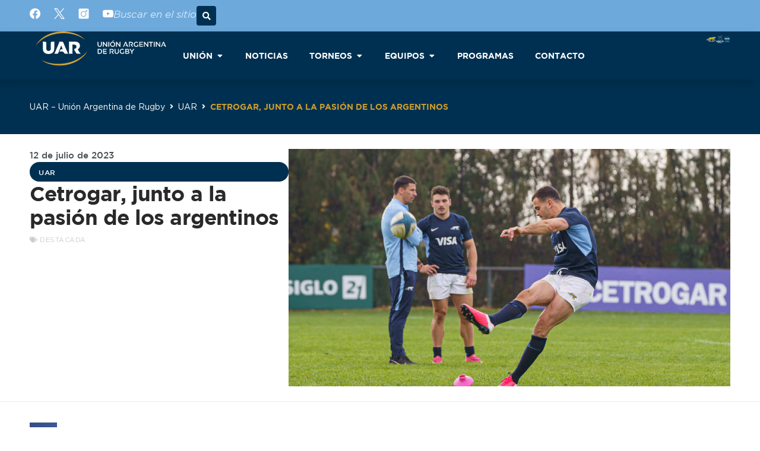

--- FILE ---
content_type: text/html; charset=UTF-8
request_url: https://uar.com.ar/cetrogar-junto-a-la-pasion-de-los-argentinos/
body_size: 36243
content:
<!DOCTYPE html>
<html lang="es" prefix="og: https://ogp.me/ns#">
<head>
	<meta charset="UTF-8">
	<meta name="viewport" content="width=device-width, initial-scale=1">
<!-- Optimización para motores de búsqueda de Rank Math -  https://rankmath.com/ -->
<title>Cetrogar, junto a la pasión de los argentinos - UAR</title>
<meta name="description" content="La compañía Cetrogar, líder del mercado retail en la Argentina y con más de 100 sucursales en 17 provincias, se incorporó como nuevo sponsor de la Unión"/>
<meta name="robots" content="follow, index, max-snippet:-1, max-video-preview:-1, max-image-preview:large"/>
<link rel="canonical" href="https://uar.com.ar/cetrogar-junto-a-la-pasion-de-los-argentinos/" />
<meta property="og:locale" content="es_ES" />
<meta property="og:type" content="article" />
<meta property="og:title" content="Cetrogar, junto a la pasión de los argentinos - UAR" />
<meta property="og:description" content="La compañía Cetrogar, líder del mercado retail en la Argentina y con más de 100 sucursales en 17 provincias, se incorporó como nuevo sponsor de la Unión" />
<meta property="og:url" content="https://uar.com.ar/cetrogar-junto-a-la-pasion-de-los-argentinos/" />
<meta property="og:site_name" content="Sitio web oficial de la Unión Argentina de Rugby" />
<meta property="article:tag" content="Destacada" />
<meta property="article:section" content="UAR" />
<meta property="og:updated_time" content="2023-07-12T14:11:07-03:00" />
<meta property="og:image" content="https://uar.com.ar/wp-content/uploads/20230703-Pumas-Mendoza-102xx.jpg" />
<meta property="og:image:secure_url" content="https://uar.com.ar/wp-content/uploads/20230703-Pumas-Mendoza-102xx.jpg" />
<meta property="og:image:width" content="1210" />
<meta property="og:image:height" content="800" />
<meta property="og:image:alt" content="Cetrogar, junto a la pasión de los argentinos" />
<meta property="og:image:type" content="image/jpeg" />
<meta property="article:published_time" content="2023-07-12T14:11:03-03:00" />
<meta property="article:modified_time" content="2023-07-12T14:11:07-03:00" />
<meta name="twitter:card" content="summary_large_image" />
<meta name="twitter:title" content="Cetrogar, junto a la pasión de los argentinos - UAR" />
<meta name="twitter:description" content="La compañía Cetrogar, líder del mercado retail en la Argentina y con más de 100 sucursales en 17 provincias, se incorporó como nuevo sponsor de la Unión" />
<meta name="twitter:image" content="https://uar.com.ar/wp-content/uploads/20230703-Pumas-Mendoza-102xx.jpg" />
<meta name="twitter:label1" content="Escrito por" />
<meta name="twitter:data1" content="Santiago Roccetti" />
<meta name="twitter:label2" content="Tiempo de lectura" />
<meta name="twitter:data2" content="1 minuto" />
<script type="application/ld+json" class="rank-math-schema">{"@context":"https://schema.org","@graph":[{"@type":["SportsOrganization","Organization"],"@id":"https://uar.com.ar/#organization","name":"Uni\u00f3n Argentina de Rugby","url":"https://uar.com.ar","logo":{"@type":"ImageObject","@id":"https://uar.com.ar/#logo","url":"https://uar.com.ar/wp-content/uploads/MarcaUAR-horizontal.svg","contentUrl":"https://uar.com.ar/wp-content/uploads/MarcaUAR-horizontal.svg","caption":"Sitio web oficial de la Uni\u00f3n Argentina de Rugby","inLanguage":"es"}},{"@type":"WebSite","@id":"https://uar.com.ar/#website","url":"https://uar.com.ar","name":"Sitio web oficial de la Uni\u00f3n Argentina de Rugby","alternateName":"UAR","publisher":{"@id":"https://uar.com.ar/#organization"},"inLanguage":"es"},{"@type":"ImageObject","@id":"https://uar.com.ar/wp-content/uploads/20230703-Pumas-Mendoza-102xx.jpg","url":"https://uar.com.ar/wp-content/uploads/20230703-Pumas-Mendoza-102xx.jpg","width":"1210","height":"800","inLanguage":"es"},{"@type":"WebPage","@id":"https://uar.com.ar/cetrogar-junto-a-la-pasion-de-los-argentinos/#webpage","url":"https://uar.com.ar/cetrogar-junto-a-la-pasion-de-los-argentinos/","name":"Cetrogar, junto a la pasi\u00f3n de los argentinos - UAR","datePublished":"2023-07-12T14:11:03-03:00","dateModified":"2023-07-12T14:11:07-03:00","isPartOf":{"@id":"https://uar.com.ar/#website"},"primaryImageOfPage":{"@id":"https://uar.com.ar/wp-content/uploads/20230703-Pumas-Mendoza-102xx.jpg"},"inLanguage":"es"},{"@type":"Person","@id":"https://uar.com.ar/author/santiago-roccetti/","name":"Santiago Roccetti","url":"https://uar.com.ar/author/santiago-roccetti/","image":{"@type":"ImageObject","@id":"https://secure.gravatar.com/avatar/c86598a8801e78f72c1abda3d3e37c6b8ec4d624b0482590aeb8e2f6bb70bb2b?s=96&amp;d=mm&amp;r=g","url":"https://secure.gravatar.com/avatar/c86598a8801e78f72c1abda3d3e37c6b8ec4d624b0482590aeb8e2f6bb70bb2b?s=96&amp;d=mm&amp;r=g","caption":"Santiago Roccetti","inLanguage":"es"},"worksFor":{"@id":"https://uar.com.ar/#organization"}},{"@type":"BlogPosting","headline":"Cetrogar, junto a la pasi\u00f3n de los argentinos - UAR","datePublished":"2023-07-12T14:11:03-03:00","dateModified":"2023-07-12T14:11:07-03:00","articleSection":"UAR","author":{"@id":"https://uar.com.ar/author/santiago-roccetti/","name":"Santiago Roccetti"},"publisher":{"@id":"https://uar.com.ar/#organization"},"description":"La compa\u00f1\u00eda Cetrogar, l\u00edder del mercado retail en la Argentina y con m\u00e1s de 100 sucursales en 17 provincias, se incorpor\u00f3 como nuevo sponsor de la Uni\u00f3n","name":"Cetrogar, junto a la pasi\u00f3n de los argentinos - UAR","@id":"https://uar.com.ar/cetrogar-junto-a-la-pasion-de-los-argentinos/#richSnippet","isPartOf":{"@id":"https://uar.com.ar/cetrogar-junto-a-la-pasion-de-los-argentinos/#webpage"},"image":{"@id":"https://uar.com.ar/wp-content/uploads/20230703-Pumas-Mendoza-102xx.jpg"},"inLanguage":"es","mainEntityOfPage":{"@id":"https://uar.com.ar/cetrogar-junto-a-la-pasion-de-los-argentinos/#webpage"}}]}</script>
<!-- /Plugin Rank Math WordPress SEO -->

<link rel='dns-prefetch' href='//secure.widget.cloud.opta.net' />
<link rel='dns-prefetch' href='//www.googletagmanager.com' />
<link rel="alternate" type="application/rss+xml" title="UAR &raquo; Feed" href="https://uar.com.ar/feed/" />
<link rel="alternate" type="application/rss+xml" title="UAR &raquo; Feed de los comentarios" href="https://uar.com.ar/comments/feed/" />
<link rel="alternate" title="oEmbed (JSON)" type="application/json+oembed" href="https://uar.com.ar/wp-json/oembed/1.0/embed?url=https%3A%2F%2Fuar.com.ar%2Fcetrogar-junto-a-la-pasion-de-los-argentinos%2F" />
<link rel="alternate" title="oEmbed (XML)" type="text/xml+oembed" href="https://uar.com.ar/wp-json/oembed/1.0/embed?url=https%3A%2F%2Fuar.com.ar%2Fcetrogar-junto-a-la-pasion-de-los-argentinos%2F&#038;format=xml" />
		<style>
			.lazyload,
			.lazyloading {
				max-width: 100%;
			}
		</style>
		<style id='wp-img-auto-sizes-contain-inline-css'>
img:is([sizes=auto i],[sizes^="auto," i]){contain-intrinsic-size:3000px 1500px}
/*# sourceURL=wp-img-auto-sizes-contain-inline-css */
</style>
<link rel='stylesheet' id='opta-css-css' href='https://secure.widget.cloud.opta.net/v3/css/v3.rugby.opta-widgets.css?ver=1.0' media='all' />
<style id='wp-emoji-styles-inline-css'>

	img.wp-smiley, img.emoji {
		display: inline !important;
		border: none !important;
		box-shadow: none !important;
		height: 1em !important;
		width: 1em !important;
		margin: 0 0.07em !important;
		vertical-align: -0.1em !important;
		background: none !important;
		padding: 0 !important;
	}
/*# sourceURL=wp-emoji-styles-inline-css */
</style>
<link rel='stylesheet' id='wp-block-library-css' href='https://uar.com.ar/wp-includes/css/dist/block-library/style.min.css?ver=6.9' media='all' />
<style id='classic-theme-styles-inline-css'>
/*! This file is auto-generated */
.wp-block-button__link{color:#fff;background-color:#32373c;border-radius:9999px;box-shadow:none;text-decoration:none;padding:calc(.667em + 2px) calc(1.333em + 2px);font-size:1.125em}.wp-block-file__button{background:#32373c;color:#fff;text-decoration:none}
/*# sourceURL=/wp-includes/css/classic-themes.min.css */
</style>
<link rel='stylesheet' id='jet-engine-frontend-css' href='https://uar.com.ar/wp-content/plugins/jet-engine/assets/css/frontend.css?ver=3.8.2.1' media='all' />
<style id='global-styles-inline-css'>
:root{--wp--preset--aspect-ratio--square: 1;--wp--preset--aspect-ratio--4-3: 4/3;--wp--preset--aspect-ratio--3-4: 3/4;--wp--preset--aspect-ratio--3-2: 3/2;--wp--preset--aspect-ratio--2-3: 2/3;--wp--preset--aspect-ratio--16-9: 16/9;--wp--preset--aspect-ratio--9-16: 9/16;--wp--preset--color--black: #000000;--wp--preset--color--cyan-bluish-gray: #abb8c3;--wp--preset--color--white: #ffffff;--wp--preset--color--pale-pink: #f78da7;--wp--preset--color--vivid-red: #cf2e2e;--wp--preset--color--luminous-vivid-orange: #ff6900;--wp--preset--color--luminous-vivid-amber: #fcb900;--wp--preset--color--light-green-cyan: #7bdcb5;--wp--preset--color--vivid-green-cyan: #00d084;--wp--preset--color--pale-cyan-blue: #8ed1fc;--wp--preset--color--vivid-cyan-blue: #0693e3;--wp--preset--color--vivid-purple: #9b51e0;--wp--preset--color--contrast: var(--contrast);--wp--preset--color--contrast-2: var(--contrast-2);--wp--preset--color--contrast-3: var(--contrast-3);--wp--preset--color--base: var(--base);--wp--preset--color--base-2: var(--base-2);--wp--preset--color--base-3: var(--base-3);--wp--preset--color--accent: var(--accent);--wp--preset--gradient--vivid-cyan-blue-to-vivid-purple: linear-gradient(135deg,rgb(6,147,227) 0%,rgb(155,81,224) 100%);--wp--preset--gradient--light-green-cyan-to-vivid-green-cyan: linear-gradient(135deg,rgb(122,220,180) 0%,rgb(0,208,130) 100%);--wp--preset--gradient--luminous-vivid-amber-to-luminous-vivid-orange: linear-gradient(135deg,rgb(252,185,0) 0%,rgb(255,105,0) 100%);--wp--preset--gradient--luminous-vivid-orange-to-vivid-red: linear-gradient(135deg,rgb(255,105,0) 0%,rgb(207,46,46) 100%);--wp--preset--gradient--very-light-gray-to-cyan-bluish-gray: linear-gradient(135deg,rgb(238,238,238) 0%,rgb(169,184,195) 100%);--wp--preset--gradient--cool-to-warm-spectrum: linear-gradient(135deg,rgb(74,234,220) 0%,rgb(151,120,209) 20%,rgb(207,42,186) 40%,rgb(238,44,130) 60%,rgb(251,105,98) 80%,rgb(254,248,76) 100%);--wp--preset--gradient--blush-light-purple: linear-gradient(135deg,rgb(255,206,236) 0%,rgb(152,150,240) 100%);--wp--preset--gradient--blush-bordeaux: linear-gradient(135deg,rgb(254,205,165) 0%,rgb(254,45,45) 50%,rgb(107,0,62) 100%);--wp--preset--gradient--luminous-dusk: linear-gradient(135deg,rgb(255,203,112) 0%,rgb(199,81,192) 50%,rgb(65,88,208) 100%);--wp--preset--gradient--pale-ocean: linear-gradient(135deg,rgb(255,245,203) 0%,rgb(182,227,212) 50%,rgb(51,167,181) 100%);--wp--preset--gradient--electric-grass: linear-gradient(135deg,rgb(202,248,128) 0%,rgb(113,206,126) 100%);--wp--preset--gradient--midnight: linear-gradient(135deg,rgb(2,3,129) 0%,rgb(40,116,252) 100%);--wp--preset--font-size--small: 13px;--wp--preset--font-size--medium: 20px;--wp--preset--font-size--large: 36px;--wp--preset--font-size--x-large: 42px;--wp--preset--spacing--20: 0.44rem;--wp--preset--spacing--30: 0.67rem;--wp--preset--spacing--40: 1rem;--wp--preset--spacing--50: 1.5rem;--wp--preset--spacing--60: 2.25rem;--wp--preset--spacing--70: 3.38rem;--wp--preset--spacing--80: 5.06rem;--wp--preset--shadow--natural: 6px 6px 9px rgba(0, 0, 0, 0.2);--wp--preset--shadow--deep: 12px 12px 50px rgba(0, 0, 0, 0.4);--wp--preset--shadow--sharp: 6px 6px 0px rgba(0, 0, 0, 0.2);--wp--preset--shadow--outlined: 6px 6px 0px -3px rgb(255, 255, 255), 6px 6px rgb(0, 0, 0);--wp--preset--shadow--crisp: 6px 6px 0px rgb(0, 0, 0);}:where(.is-layout-flex){gap: 0.5em;}:where(.is-layout-grid){gap: 0.5em;}body .is-layout-flex{display: flex;}.is-layout-flex{flex-wrap: wrap;align-items: center;}.is-layout-flex > :is(*, div){margin: 0;}body .is-layout-grid{display: grid;}.is-layout-grid > :is(*, div){margin: 0;}:where(.wp-block-columns.is-layout-flex){gap: 2em;}:where(.wp-block-columns.is-layout-grid){gap: 2em;}:where(.wp-block-post-template.is-layout-flex){gap: 1.25em;}:where(.wp-block-post-template.is-layout-grid){gap: 1.25em;}.has-black-color{color: var(--wp--preset--color--black) !important;}.has-cyan-bluish-gray-color{color: var(--wp--preset--color--cyan-bluish-gray) !important;}.has-white-color{color: var(--wp--preset--color--white) !important;}.has-pale-pink-color{color: var(--wp--preset--color--pale-pink) !important;}.has-vivid-red-color{color: var(--wp--preset--color--vivid-red) !important;}.has-luminous-vivid-orange-color{color: var(--wp--preset--color--luminous-vivid-orange) !important;}.has-luminous-vivid-amber-color{color: var(--wp--preset--color--luminous-vivid-amber) !important;}.has-light-green-cyan-color{color: var(--wp--preset--color--light-green-cyan) !important;}.has-vivid-green-cyan-color{color: var(--wp--preset--color--vivid-green-cyan) !important;}.has-pale-cyan-blue-color{color: var(--wp--preset--color--pale-cyan-blue) !important;}.has-vivid-cyan-blue-color{color: var(--wp--preset--color--vivid-cyan-blue) !important;}.has-vivid-purple-color{color: var(--wp--preset--color--vivid-purple) !important;}.has-black-background-color{background-color: var(--wp--preset--color--black) !important;}.has-cyan-bluish-gray-background-color{background-color: var(--wp--preset--color--cyan-bluish-gray) !important;}.has-white-background-color{background-color: var(--wp--preset--color--white) !important;}.has-pale-pink-background-color{background-color: var(--wp--preset--color--pale-pink) !important;}.has-vivid-red-background-color{background-color: var(--wp--preset--color--vivid-red) !important;}.has-luminous-vivid-orange-background-color{background-color: var(--wp--preset--color--luminous-vivid-orange) !important;}.has-luminous-vivid-amber-background-color{background-color: var(--wp--preset--color--luminous-vivid-amber) !important;}.has-light-green-cyan-background-color{background-color: var(--wp--preset--color--light-green-cyan) !important;}.has-vivid-green-cyan-background-color{background-color: var(--wp--preset--color--vivid-green-cyan) !important;}.has-pale-cyan-blue-background-color{background-color: var(--wp--preset--color--pale-cyan-blue) !important;}.has-vivid-cyan-blue-background-color{background-color: var(--wp--preset--color--vivid-cyan-blue) !important;}.has-vivid-purple-background-color{background-color: var(--wp--preset--color--vivid-purple) !important;}.has-black-border-color{border-color: var(--wp--preset--color--black) !important;}.has-cyan-bluish-gray-border-color{border-color: var(--wp--preset--color--cyan-bluish-gray) !important;}.has-white-border-color{border-color: var(--wp--preset--color--white) !important;}.has-pale-pink-border-color{border-color: var(--wp--preset--color--pale-pink) !important;}.has-vivid-red-border-color{border-color: var(--wp--preset--color--vivid-red) !important;}.has-luminous-vivid-orange-border-color{border-color: var(--wp--preset--color--luminous-vivid-orange) !important;}.has-luminous-vivid-amber-border-color{border-color: var(--wp--preset--color--luminous-vivid-amber) !important;}.has-light-green-cyan-border-color{border-color: var(--wp--preset--color--light-green-cyan) !important;}.has-vivid-green-cyan-border-color{border-color: var(--wp--preset--color--vivid-green-cyan) !important;}.has-pale-cyan-blue-border-color{border-color: var(--wp--preset--color--pale-cyan-blue) !important;}.has-vivid-cyan-blue-border-color{border-color: var(--wp--preset--color--vivid-cyan-blue) !important;}.has-vivid-purple-border-color{border-color: var(--wp--preset--color--vivid-purple) !important;}.has-vivid-cyan-blue-to-vivid-purple-gradient-background{background: var(--wp--preset--gradient--vivid-cyan-blue-to-vivid-purple) !important;}.has-light-green-cyan-to-vivid-green-cyan-gradient-background{background: var(--wp--preset--gradient--light-green-cyan-to-vivid-green-cyan) !important;}.has-luminous-vivid-amber-to-luminous-vivid-orange-gradient-background{background: var(--wp--preset--gradient--luminous-vivid-amber-to-luminous-vivid-orange) !important;}.has-luminous-vivid-orange-to-vivid-red-gradient-background{background: var(--wp--preset--gradient--luminous-vivid-orange-to-vivid-red) !important;}.has-very-light-gray-to-cyan-bluish-gray-gradient-background{background: var(--wp--preset--gradient--very-light-gray-to-cyan-bluish-gray) !important;}.has-cool-to-warm-spectrum-gradient-background{background: var(--wp--preset--gradient--cool-to-warm-spectrum) !important;}.has-blush-light-purple-gradient-background{background: var(--wp--preset--gradient--blush-light-purple) !important;}.has-blush-bordeaux-gradient-background{background: var(--wp--preset--gradient--blush-bordeaux) !important;}.has-luminous-dusk-gradient-background{background: var(--wp--preset--gradient--luminous-dusk) !important;}.has-pale-ocean-gradient-background{background: var(--wp--preset--gradient--pale-ocean) !important;}.has-electric-grass-gradient-background{background: var(--wp--preset--gradient--electric-grass) !important;}.has-midnight-gradient-background{background: var(--wp--preset--gradient--midnight) !important;}.has-small-font-size{font-size: var(--wp--preset--font-size--small) !important;}.has-medium-font-size{font-size: var(--wp--preset--font-size--medium) !important;}.has-large-font-size{font-size: var(--wp--preset--font-size--large) !important;}.has-x-large-font-size{font-size: var(--wp--preset--font-size--x-large) !important;}
:where(.wp-block-post-template.is-layout-flex){gap: 1.25em;}:where(.wp-block-post-template.is-layout-grid){gap: 1.25em;}
:where(.wp-block-term-template.is-layout-flex){gap: 1.25em;}:where(.wp-block-term-template.is-layout-grid){gap: 1.25em;}
:where(.wp-block-columns.is-layout-flex){gap: 2em;}:where(.wp-block-columns.is-layout-grid){gap: 2em;}
:root :where(.wp-block-pullquote){font-size: 1.5em;line-height: 1.6;}
/*# sourceURL=global-styles-inline-css */
</style>
<link rel='stylesheet' id='generate-style-css' href='https://uar.com.ar/wp-content/themes/generatepress/assets/css/main.min.css?ver=3.6.1' media='all' />
<style id='generate-style-inline-css'>
body{background-color:var(--base-2);color:var(--contrast);}a{color:var(--accent);}a{text-decoration:underline;}.entry-title a, .site-branding a, a.button, .wp-block-button__link, .main-navigation a{text-decoration:none;}a:hover, a:focus, a:active{color:var(--contrast);}.wp-block-group__inner-container{max-width:1200px;margin-left:auto;margin-right:auto;}.generate-back-to-top{font-size:20px;border-radius:3px;position:fixed;bottom:30px;right:30px;line-height:40px;width:40px;text-align:center;z-index:10;transition:opacity 300ms ease-in-out;opacity:0.1;transform:translateY(1000px);}.generate-back-to-top__show{opacity:1;transform:translateY(0);}:root{--contrast:#222222;--contrast-2:#575760;--contrast-3:#b2b2be;--base:#f0f0f0;--base-2:#f7f8f9;--base-3:#ffffff;--accent:#1e73be;}:root .has-contrast-color{color:var(--contrast);}:root .has-contrast-background-color{background-color:var(--contrast);}:root .has-contrast-2-color{color:var(--contrast-2);}:root .has-contrast-2-background-color{background-color:var(--contrast-2);}:root .has-contrast-3-color{color:var(--contrast-3);}:root .has-contrast-3-background-color{background-color:var(--contrast-3);}:root .has-base-color{color:var(--base);}:root .has-base-background-color{background-color:var(--base);}:root .has-base-2-color{color:var(--base-2);}:root .has-base-2-background-color{background-color:var(--base-2);}:root .has-base-3-color{color:var(--base-3);}:root .has-base-3-background-color{background-color:var(--base-3);}:root .has-accent-color{color:var(--accent);}:root .has-accent-background-color{background-color:var(--accent);}.top-bar{background-color:#636363;color:#ffffff;}.top-bar a{color:#ffffff;}.top-bar a:hover{color:#303030;}.site-header{background-color:var(--base-3);}.main-title a,.main-title a:hover{color:var(--contrast);}.site-description{color:var(--contrast-2);}.mobile-menu-control-wrapper .menu-toggle,.mobile-menu-control-wrapper .menu-toggle:hover,.mobile-menu-control-wrapper .menu-toggle:focus,.has-inline-mobile-toggle #site-navigation.toggled{background-color:rgba(0, 0, 0, 0.02);}.main-navigation,.main-navigation ul ul{background-color:var(--base-3);}.main-navigation .main-nav ul li a, .main-navigation .menu-toggle, .main-navigation .menu-bar-items{color:var(--contrast);}.main-navigation .main-nav ul li:not([class*="current-menu-"]):hover > a, .main-navigation .main-nav ul li:not([class*="current-menu-"]):focus > a, .main-navigation .main-nav ul li.sfHover:not([class*="current-menu-"]) > a, .main-navigation .menu-bar-item:hover > a, .main-navigation .menu-bar-item.sfHover > a{color:var(--accent);}button.menu-toggle:hover,button.menu-toggle:focus{color:var(--contrast);}.main-navigation .main-nav ul li[class*="current-menu-"] > a{color:var(--accent);}.navigation-search input[type="search"],.navigation-search input[type="search"]:active, .navigation-search input[type="search"]:focus, .main-navigation .main-nav ul li.search-item.active > a, .main-navigation .menu-bar-items .search-item.active > a{color:var(--accent);}.main-navigation ul ul{background-color:var(--base);}.separate-containers .inside-article, .separate-containers .comments-area, .separate-containers .page-header, .one-container .container, .separate-containers .paging-navigation, .inside-page-header{background-color:var(--base-3);}.entry-title a{color:var(--contrast);}.entry-title a:hover{color:var(--contrast-2);}.entry-meta{color:var(--contrast-2);}.sidebar .widget{background-color:var(--base-3);}.footer-widgets{background-color:var(--base-3);}.site-info{background-color:var(--base-3);}input[type="text"],input[type="email"],input[type="url"],input[type="password"],input[type="search"],input[type="tel"],input[type="number"],textarea,select{color:var(--contrast);background-color:var(--base-2);border-color:var(--base);}input[type="text"]:focus,input[type="email"]:focus,input[type="url"]:focus,input[type="password"]:focus,input[type="search"]:focus,input[type="tel"]:focus,input[type="number"]:focus,textarea:focus,select:focus{color:var(--contrast);background-color:var(--base-2);border-color:var(--contrast-3);}button,html input[type="button"],input[type="reset"],input[type="submit"],a.button,a.wp-block-button__link:not(.has-background){color:#ffffff;background-color:#55555e;}button:hover,html input[type="button"]:hover,input[type="reset"]:hover,input[type="submit"]:hover,a.button:hover,button:focus,html input[type="button"]:focus,input[type="reset"]:focus,input[type="submit"]:focus,a.button:focus,a.wp-block-button__link:not(.has-background):active,a.wp-block-button__link:not(.has-background):focus,a.wp-block-button__link:not(.has-background):hover{color:#ffffff;background-color:#3f4047;}a.generate-back-to-top{background-color:rgba( 0,0,0,0.4 );color:#ffffff;}a.generate-back-to-top:hover,a.generate-back-to-top:focus{background-color:rgba( 0,0,0,0.6 );color:#ffffff;}:root{--gp-search-modal-bg-color:var(--base-3);--gp-search-modal-text-color:var(--contrast);--gp-search-modal-overlay-bg-color:rgba(0,0,0,0.2);}@media (max-width:768px){.main-navigation .menu-bar-item:hover > a, .main-navigation .menu-bar-item.sfHover > a{background:none;color:var(--contrast);}}.nav-below-header .main-navigation .inside-navigation.grid-container, .nav-above-header .main-navigation .inside-navigation.grid-container{padding:0px 20px 0px 20px;}.separate-containers .inside-article, .separate-containers .comments-area, .separate-containers .page-header, .separate-containers .paging-navigation, .one-container .site-content, .inside-page-header{padding:0px 40px 0px 40px;}.site-main .wp-block-group__inner-container{padding:0px 40px 0px 40px;}.separate-containers .paging-navigation{padding-top:20px;padding-bottom:20px;}.entry-content .alignwide, body:not(.no-sidebar) .entry-content .alignfull{margin-left:-40px;width:calc(100% + 80px);max-width:calc(100% + 80px);}.one-container.archive .post:not(:last-child):not(.is-loop-template-item), .one-container.blog .post:not(:last-child):not(.is-loop-template-item){padding-bottom:0px;}.rtl .menu-item-has-children .dropdown-menu-toggle{padding-left:20px;}.rtl .main-navigation .main-nav ul li.menu-item-has-children > a{padding-right:20px;}@media (max-width:768px){.separate-containers .inside-article, .separate-containers .comments-area, .separate-containers .page-header, .separate-containers .paging-navigation, .one-container .site-content, .inside-page-header{padding:30px;}.site-main .wp-block-group__inner-container{padding:30px;}.inside-top-bar{padding-right:30px;padding-left:30px;}.inside-header{padding-right:30px;padding-left:30px;}.widget-area .widget{padding-top:30px;padding-right:30px;padding-bottom:30px;padding-left:30px;}.footer-widgets-container{padding-top:30px;padding-right:30px;padding-bottom:30px;padding-left:30px;}.inside-site-info{padding-right:30px;padding-left:30px;}.entry-content .alignwide, body:not(.no-sidebar) .entry-content .alignfull{margin-left:-30px;width:calc(100% + 60px);max-width:calc(100% + 60px);}.one-container .site-main .paging-navigation{margin-bottom:20px;}}/* End cached CSS */.is-right-sidebar{width:30%;}.is-left-sidebar{width:30%;}.site-content .content-area{width:100%;}@media (max-width:768px){.main-navigation .menu-toggle,.sidebar-nav-mobile:not(#sticky-placeholder){display:block;}.main-navigation ul,.gen-sidebar-nav,.main-navigation:not(.slideout-navigation):not(.toggled) .main-nav > ul,.has-inline-mobile-toggle #site-navigation .inside-navigation > *:not(.navigation-search):not(.main-nav){display:none;}.nav-align-right .inside-navigation,.nav-align-center .inside-navigation{justify-content:space-between;}.has-inline-mobile-toggle .mobile-menu-control-wrapper{display:flex;flex-wrap:wrap;}.has-inline-mobile-toggle .inside-header{flex-direction:row;text-align:left;flex-wrap:wrap;}.has-inline-mobile-toggle .header-widget,.has-inline-mobile-toggle #site-navigation{flex-basis:100%;}.nav-float-left .has-inline-mobile-toggle #site-navigation{order:10;}}
.elementor-template-full-width .site-content{display:block;}
.dynamic-author-image-rounded{border-radius:100%;}.dynamic-featured-image, .dynamic-author-image{vertical-align:middle;}.one-container.blog .dynamic-content-template:not(:last-child), .one-container.archive .dynamic-content-template:not(:last-child){padding-bottom:0px;}.dynamic-entry-excerpt > p:last-child{margin-bottom:0px;}
/*# sourceURL=generate-style-inline-css */
</style>
<link rel='stylesheet' id='generate-child-css' href='https://uar.com.ar/wp-content/themes/generatepress_child/style.css?ver=1681694588' media='all' />
<link rel='stylesheet' id='elementor-frontend-css' href='https://uar.com.ar/wp-content/plugins/elementor/assets/css/frontend.min.css?ver=3.34.1' media='all' />
<style id='elementor-frontend-inline-css'>
.elementor-kit-7{--e-global-color-primary:#6EA9DC;--e-global-color-secondary:#54595F;--e-global-color-text:#000000;--e-global-color-accent:#61CE70;--e-global-color-bef2cb1:#003051;--e-global-color-747d224:#003051;--e-global-color-04827e9:#FFD600;--e-global-color-beb87cb:#CD9D2B;--e-global-color-ef2e32f:#545454;--e-global-color-cec15c4:#FFFFFF;--e-global-color-610c1a0:#000000;--e-global-color-bc274e5:#2A353E;--e-global-color-2da287b:#F0F0F0;--e-global-typography-primary-font-family:"Gotham";--e-global-typography-primary-font-weight:600;--e-global-typography-secondary-font-family:"Gotham";--e-global-typography-secondary-font-weight:400;--e-global-typography-text-font-family:"Gotham";--e-global-typography-text-font-size:14px;--e-global-typography-text-font-weight:400;--e-global-typography-accent-font-family:"Gotham";--e-global-typography-accent-font-weight:500;background-color:var( --e-global-color-cec15c4 );}.elementor-kit-7 button,.elementor-kit-7 input[type="button"],.elementor-kit-7 input[type="submit"],.elementor-kit-7 .elementor-button{background-color:var( --e-global-color-bef2cb1 );text-transform:uppercase;color:var( --e-global-color-cec15c4 );border-radius:30px 30px 30px 30px;}.elementor-kit-7 button:hover,.elementor-kit-7 button:focus,.elementor-kit-7 input[type="button"]:hover,.elementor-kit-7 input[type="button"]:focus,.elementor-kit-7 input[type="submit"]:hover,.elementor-kit-7 input[type="submit"]:focus,.elementor-kit-7 .elementor-button:hover,.elementor-kit-7 .elementor-button:focus{background-color:var( --e-global-color-747d224 );border-radius:30px 30px 30px 30px;}.elementor-section.elementor-section-boxed > .elementor-container{max-width:1180px;}.e-con{--container-max-width:1180px;--container-default-padding-top:0px;--container-default-padding-right:0px;--container-default-padding-bottom:0px;--container-default-padding-left:0px;}.elementor-widget:not(:last-child){margin-block-end:20px;}.elementor-element{--widgets-spacing:20px 20px;--widgets-spacing-row:20px;--widgets-spacing-column:20px;}{}h1.entry-title{display:var(--page-title-display);}@media(max-width:1024px){.elementor-section.elementor-section-boxed > .elementor-container{max-width:1024px;}.e-con{--container-max-width:1024px;}}@media(max-width:767px){.elementor-section.elementor-section-boxed > .elementor-container{max-width:767px;}.e-con{--container-max-width:767px;}}/* Start Custom Fonts CSS */@font-face {
	font-family: 'Gotham';
	font-style: normal;
	font-weight: 800;
	font-display: auto;
	src: url('https://uar.com.ar/wp-content/uploads/Gotham-Black-800.eot');
	src: url('https://uar.com.ar/wp-content/uploads/Gotham-Black-800.eot?#iefix') format('embedded-opentype'),
		url('https://uar.com.ar/wp-content/uploads/Gotham-Black-800.woff2') format('woff2'),
		url('https://uar.com.ar/wp-content/uploads/Gotham-Black-800.woff') format('woff'),
		url('https://uar.com.ar/wp-content/uploads/Gotham-Black-800.ttf') format('truetype');
}
@font-face {
	font-family: 'Gotham';
	font-style: italic;
	font-weight: 800;
	font-display: auto;
	src: url('https://uar.com.ar/wp-content/uploads/Gotham-Black-Italic-800.eot');
	src: url('https://uar.com.ar/wp-content/uploads/Gotham-Black-Italic-800.eot?#iefix') format('embedded-opentype'),
		url('https://uar.com.ar/wp-content/uploads/Gotham-Black-Italic-800.woff2') format('woff2'),
		url('https://uar.com.ar/wp-content/uploads/Gotham-Black-Italic-800.woff') format('woff'),
		url('https://uar.com.ar/wp-content/uploads/Gotham-Black-Italic-800.ttf') format('truetype');
}
@font-face {
	font-family: 'Gotham';
	font-style: normal;
	font-weight: 600;
	font-display: auto;
	src: url('https://uar.com.ar/wp-content/uploads/Gotham-Bold-600.eot');
	src: url('https://uar.com.ar/wp-content/uploads/Gotham-Bold-600.eot?#iefix') format('embedded-opentype'),
		url('https://uar.com.ar/wp-content/uploads/Gotham-Bold-600.woff2') format('woff2'),
		url('https://uar.com.ar/wp-content/uploads/Gotham-Bold-600.woff') format('woff'),
		url('https://uar.com.ar/wp-content/uploads/Gotham-Bold-600.ttf') format('truetype');
}
@font-face {
	font-family: 'Gotham';
	font-style: italic;
	font-weight: 600;
	font-display: auto;
	src: url('https://uar.com.ar/wp-content/uploads/Gotham-Bold-Italic-600.eot');
	src: url('https://uar.com.ar/wp-content/uploads/Gotham-Bold-Italic-600.eot?#iefix') format('embedded-opentype'),
		url('https://uar.com.ar/wp-content/uploads/Gotham-Bold-Italic-600.woff2') format('woff2'),
		url('https://uar.com.ar/wp-content/uploads/Gotham-Bold-Italic-600.woff') format('woff'),
		url('https://uar.com.ar/wp-content/uploads/Gotham-Bold-Italic-600.ttf') format('truetype');
}
@font-face {
	font-family: 'Gotham';
	font-style: normal;
	font-weight: 400;
	font-display: auto;
	src: url('https://uar.com.ar/wp-content/uploads/Gotham-Book-400.eot');
	src: url('https://uar.com.ar/wp-content/uploads/Gotham-Book-400.eot?#iefix') format('embedded-opentype'),
		url('https://uar.com.ar/wp-content/uploads/Gotham-Book-400.woff2') format('woff2'),
		url('https://uar.com.ar/wp-content/uploads/Gotham-Book-400.woff') format('woff'),
		url('https://uar.com.ar/wp-content/uploads/Gotham-Book-400.ttf') format('truetype');
}
@font-face {
	font-family: 'Gotham';
	font-style: italic;
	font-weight: 400;
	font-display: auto;
	src: url('https://uar.com.ar/wp-content/uploads/Gotham-Book-Italic-400.eot');
	src: url('https://uar.com.ar/wp-content/uploads/Gotham-Book-Italic-400.eot?#iefix') format('embedded-opentype'),
		url('https://uar.com.ar/wp-content/uploads/Gotham-Book-Italic-400.woff2') format('woff2'),
		url('https://uar.com.ar/wp-content/uploads/Gotham-Book-Italic-400.woff') format('woff'),
		url('https://uar.com.ar/wp-content/uploads/Gotham-Book-Italic-400.ttf') format('truetype');
}
@font-face {
	font-family: 'Gotham';
	font-style: normal;
	font-weight: 300;
	font-display: auto;
	src: url('https://uar.com.ar/wp-content/uploads/Gotham-Light-300.eot');
	src: url('https://uar.com.ar/wp-content/uploads/Gotham-Light-300.eot?#iefix') format('embedded-opentype'),
		url('https://uar.com.ar/wp-content/uploads/Gotham-Light-300.woff2') format('woff2'),
		url('https://uar.com.ar/wp-content/uploads/Gotham-Light-300.woff') format('woff'),
		url('https://uar.com.ar/wp-content/uploads/Gotham-Light-300.ttf') format('truetype');
}
@font-face {
	font-family: 'Gotham';
	font-style: italic;
	font-weight: 300;
	font-display: auto;
	src: url('https://uar.com.ar/wp-content/uploads/Gotham-Light-Italic-300.eot');
	src: url('https://uar.com.ar/wp-content/uploads/Gotham-Light-Italic-300.eot?#iefix') format('embedded-opentype'),
		url('https://uar.com.ar/wp-content/uploads/Gotham-Light-Italic-300.woff2') format('woff2'),
		url('https://uar.com.ar/wp-content/uploads/Gotham-Light-Italic-300.woff') format('woff'),
		url('https://uar.com.ar/wp-content/uploads/Gotham-Light-Italic-300-1.ttf') format('truetype');
}
@font-face {
	font-family: 'Gotham';
	font-style: normal;
	font-weight: 500;
	font-display: auto;
	src: url('https://uar.com.ar/wp-content/uploads/Gotham-Medium-500.eot');
	src: url('https://uar.com.ar/wp-content/uploads/Gotham-Medium-500.eot?#iefix') format('embedded-opentype'),
		url('https://uar.com.ar/wp-content/uploads/Gotham-Medium-500.woff2') format('woff2'),
		url('https://uar.com.ar/wp-content/uploads/Gotham-Medium-500.woff') format('woff'),
		url('https://uar.com.ar/wp-content/uploads/Gotham-Medium-500.ttf') format('truetype');
}
@font-face {
	font-family: 'Gotham';
	font-style: italic;
	font-weight: 500;
	font-display: auto;
	src: url('https://uar.com.ar/wp-content/uploads/Gotham-Medium-Italic-500.eot');
	src: url('https://uar.com.ar/wp-content/uploads/Gotham-Medium-Italic-500.eot?#iefix') format('embedded-opentype'),
		url('https://uar.com.ar/wp-content/uploads/Gotham-Medium-Italic-500.woff2') format('woff2'),
		url('https://uar.com.ar/wp-content/uploads/Gotham-Medium-Italic-500.woff') format('woff'),
		url('https://uar.com.ar/wp-content/uploads/Gotham-Medium-Italic-500.ttf') format('truetype');
}
@font-face {
	font-family: 'Gotham';
	font-style: normal;
	font-weight: 100;
	font-display: auto;
	src: url('https://uar.com.ar/wp-content/uploads/Gotham-Thin-100.eot');
	src: url('https://uar.com.ar/wp-content/uploads/Gotham-Thin-100.eot?#iefix') format('embedded-opentype'),
		url('https://uar.com.ar/wp-content/uploads/Gotham-Thin-100.woff2') format('woff2'),
		url('https://uar.com.ar/wp-content/uploads/Gotham-Thin-100.woff') format('woff'),
		url('https://uar.com.ar/wp-content/uploads/Gotham-Thin-100.ttf') format('truetype');
}
@font-face {
	font-family: 'Gotham';
	font-style: italic;
	font-weight: 100;
	font-display: auto;
	src: url('https://uar.com.ar/wp-content/uploads/Gotham-Thin-Italic-100-1.eot');
	src: url('https://uar.com.ar/wp-content/uploads/Gotham-Thin-Italic-100-1.eot?#iefix') format('embedded-opentype'),
		url('https://uar.com.ar/wp-content/uploads/Gotham-Thin-Italic-100.woff2') format('woff2'),
		url('https://uar.com.ar/wp-content/uploads/Gotham-Thin-Italic-100.woff') format('woff'),
		url('https://uar.com.ar/wp-content/uploads/Gotham-Thin-Italic-100.ttf') format('truetype');
}
@font-face {
	font-family: 'Gotham';
	font-style: normal;
	font-weight: 900;
	font-display: auto;
	src: url('https://uar.com.ar/wp-content/uploads/Gotham-Ultra-900.eot');
	src: url('https://uar.com.ar/wp-content/uploads/Gotham-Ultra-900.eot?#iefix') format('embedded-opentype'),
		url('https://uar.com.ar/wp-content/uploads/Gotham-Ultra-900.woff2') format('woff2'),
		url('https://uar.com.ar/wp-content/uploads/Gotham-Ultra-900.woff') format('woff'),
		url('https://uar.com.ar/wp-content/uploads/Gotham-Ultra-900.ttf') format('truetype');
}
@font-face {
	font-family: 'Gotham';
	font-style: italic;
	font-weight: 900;
	font-display: auto;
	src: url('https://uar.com.ar/wp-content/uploads/Gotham-Ultra-Italic-900.eot');
	src: url('https://uar.com.ar/wp-content/uploads/Gotham-Ultra-Italic-900.eot?#iefix') format('embedded-opentype'),
		url('https://uar.com.ar/wp-content/uploads/Gotham-Ultra-Italic-900.woff2') format('woff2'),
		url('https://uar.com.ar/wp-content/uploads/Gotham-Ultra-Italic-900.woff') format('woff'),
		url('https://uar.com.ar/wp-content/uploads/Gotham-Ultra-Italic-900.ttf') format('truetype');
}
/* End Custom Fonts CSS */
.elementor-20105 .elementor-element.elementor-element-cb20fbc{--display:flex;--flex-direction:row;--container-widget-width:initial;--container-widget-height:100%;--container-widget-flex-grow:1;--container-widget-align-self:stretch;--flex-wrap-mobile:wrap;--justify-content:space-between;--padding-top:10px;--padding-bottom:10px;--padding-left:10px;--padding-right:10px;}.elementor-20105 .elementor-element.elementor-element-cb20fbc:not(.elementor-motion-effects-element-type-background), .elementor-20105 .elementor-element.elementor-element-cb20fbc > .elementor-motion-effects-container > .elementor-motion-effects-layer{background-color:var( --e-global-color-primary );}.elementor-20105 .elementor-element.elementor-element-1116c90f{--grid-template-columns:repeat(0, auto);width:initial;max-width:initial;--icon-size:18px;--grid-column-gap:18px;--grid-row-gap:0px;}.elementor-20105 .elementor-element.elementor-element-1116c90f .elementor-widget-container{text-align:center;}.elementor-20105 .elementor-element.elementor-element-1116c90f.elementor-element{--align-self:center;--flex-grow:0;--flex-shrink:0;}.elementor-20105 .elementor-element.elementor-element-1116c90f .elementor-social-icon{background-color:#02010100;--icon-padding:0px;}.elementor-20105 .elementor-element.elementor-element-1116c90f .elementor-social-icon i{color:var( --e-global-color-cec15c4 );}.elementor-20105 .elementor-element.elementor-element-1116c90f .elementor-social-icon svg{fill:var( --e-global-color-cec15c4 );}.elementor-20105 .elementor-element.elementor-element-1116c90f .elementor-social-icon:hover i{color:var( --e-global-color-2da287b );}.elementor-20105 .elementor-element.elementor-element-1116c90f .elementor-social-icon:hover svg{fill:var( --e-global-color-2da287b );}.elementor-20105 .elementor-element.elementor-element-f856f02{--display:flex;--flex-direction:row;--container-widget-width:initial;--container-widget-height:100%;--container-widget-flex-grow:1;--container-widget-align-self:stretch;--flex-wrap-mobile:wrap;--justify-content:flex-end;--gap:8px 8px;--row-gap:8px;--column-gap:8px;}.elementor-widget-heading .elementor-heading-title{font-family:var( --e-global-typography-primary-font-family ), Sans-serif;font-weight:var( --e-global-typography-primary-font-weight );color:var( --e-global-color-primary );}.elementor-20105 .elementor-element.elementor-element-f549a33 > .elementor-widget-container{padding:2px 0px 0px 0px;}.elementor-20105 .elementor-element.elementor-element-f549a33 .elementor-heading-title{font-family:"Gotham", Sans-serif;font-weight:400;font-style:italic;-webkit-text-stroke-color:#000;stroke:#000;color:#FFFFFFB8;}.elementor-widget-search-form input[type="search"].elementor-search-form__input{font-family:var( --e-global-typography-text-font-family ), Sans-serif;font-size:var( --e-global-typography-text-font-size );font-weight:var( --e-global-typography-text-font-weight );}.elementor-widget-search-form .elementor-search-form__input,
					.elementor-widget-search-form .elementor-search-form__icon,
					.elementor-widget-search-form .elementor-lightbox .dialog-lightbox-close-button,
					.elementor-widget-search-form .elementor-lightbox .dialog-lightbox-close-button:hover,
					.elementor-widget-search-form.elementor-search-form--skin-full_screen input[type="search"].elementor-search-form__input{color:var( --e-global-color-text );fill:var( --e-global-color-text );}.elementor-widget-search-form .elementor-search-form__submit{font-family:var( --e-global-typography-text-font-family ), Sans-serif;font-size:var( --e-global-typography-text-font-size );font-weight:var( --e-global-typography-text-font-weight );background-color:var( --e-global-color-secondary );}.elementor-20105 .elementor-element.elementor-element-5a4a0608 > .elementor-widget-container{margin:0px 0px 0px 0px;padding:0px 0px 0px 0px;}.elementor-20105 .elementor-element.elementor-element-5a4a0608.elementor-element{--align-self:center;}.elementor-20105 .elementor-element.elementor-element-5a4a0608 .elementor-search-form{text-align:center;}.elementor-20105 .elementor-element.elementor-element-5a4a0608 .elementor-search-form__toggle{--e-search-form-toggle-size:33px;--e-search-form-toggle-color:var( --e-global-color-cec15c4 );--e-search-form-toggle-background-color:var( --e-global-color-bef2cb1 );--e-search-form-toggle-icon-size:calc(42em / 100);--e-search-form-toggle-border-width:0px;--e-search-form-toggle-border-radius:4px;}.elementor-20105 .elementor-element.elementor-element-5a4a0608.elementor-search-form--skin-full_screen .elementor-search-form__container{background-color:var( --e-global-color-bef2cb1 );}.elementor-20105 .elementor-element.elementor-element-5a4a0608 input[type="search"].elementor-search-form__input{font-family:"Gotham", Sans-serif;font-size:42px;font-weight:400;}.elementor-20105 .elementor-element.elementor-element-5a4a0608 .elementor-search-form__input,
					.elementor-20105 .elementor-element.elementor-element-5a4a0608 .elementor-search-form__icon,
					.elementor-20105 .elementor-element.elementor-element-5a4a0608 .elementor-lightbox .dialog-lightbox-close-button,
					.elementor-20105 .elementor-element.elementor-element-5a4a0608 .elementor-lightbox .dialog-lightbox-close-button:hover,
					.elementor-20105 .elementor-element.elementor-element-5a4a0608.elementor-search-form--skin-full_screen input[type="search"].elementor-search-form__input{color:var( --e-global-color-cec15c4 );fill:var( --e-global-color-cec15c4 );}.elementor-20105 .elementor-element.elementor-element-5a4a0608:not(.elementor-search-form--skin-full_screen) .elementor-search-form__container{border-color:#FFFFFF82;border-width:1px 1px 1px 1px;border-radius:3px;}.elementor-20105 .elementor-element.elementor-element-5a4a0608.elementor-search-form--skin-full_screen input[type="search"].elementor-search-form__input{border-color:#FFFFFF82;border-width:1px 1px 1px 1px;border-radius:3px;}.elementor-20105 .elementor-element.elementor-element-5a4a0608:not(.elementor-search-form--skin-full_screen) .elementor-search-form--focus .elementor-search-form__input,
					.elementor-20105 .elementor-element.elementor-element-5a4a0608 .elementor-search-form--focus .elementor-search-form__icon,
					.elementor-20105 .elementor-element.elementor-element-5a4a0608 .elementor-lightbox .dialog-lightbox-close-button:hover,
					.elementor-20105 .elementor-element.elementor-element-5a4a0608.elementor-search-form--skin-full_screen input[type="search"].elementor-search-form__input:focus{color:var( --e-global-color-cec15c4 );fill:var( --e-global-color-cec15c4 );}.elementor-20105 .elementor-element.elementor-element-e84a754{--display:flex;--min-height:80px;--flex-direction:row;--container-widget-width:calc( ( 1 - var( --container-widget-flex-grow ) ) * 100% );--container-widget-height:100%;--container-widget-flex-grow:1;--container-widget-align-self:stretch;--flex-wrap-mobile:wrap;--justify-content:space-between;--align-items:center;--gap:8px 8px;--row-gap:8px;--column-gap:8px;box-shadow:-8px 8px 16px 0px rgba(0, 0, 0, 0.15);--z-index:1;}.elementor-20105 .elementor-element.elementor-element-e84a754:not(.elementor-motion-effects-element-type-background), .elementor-20105 .elementor-element.elementor-element-e84a754 > .elementor-motion-effects-container > .elementor-motion-effects-layer{background-color:var( --e-global-color-bef2cb1 );}.elementor-20105 .elementor-element.elementor-element-1b1ac69f{--display:flex;--flex-direction:column;--container-widget-width:100%;--container-widget-height:initial;--container-widget-flex-grow:0;--container-widget-align-self:initial;--flex-wrap-mobile:wrap;--justify-content:center;--gap:0px 0px;--row-gap:0px;--column-gap:0px;--padding-top:0px;--padding-bottom:0px;--padding-left:10px;--padding-right:10px;}.elementor-20105 .elementor-element.elementor-element-1b1ac69f:not(.elementor-motion-effects-element-type-background), .elementor-20105 .elementor-element.elementor-element-1b1ac69f > .elementor-motion-effects-container > .elementor-motion-effects-layer{background-color:var( --e-global-color-bef2cb1 );}.elementor-20105 .elementor-element.elementor-element-1b1ac69f.e-con{--align-self:stretch;--flex-grow:0;--flex-shrink:0;}.elementor-widget-theme-site-logo .widget-image-caption{color:var( --e-global-color-text );font-family:var( --e-global-typography-text-font-family ), Sans-serif;font-size:var( --e-global-typography-text-font-size );font-weight:var( --e-global-typography-text-font-weight );}.elementor-20105 .elementor-element.elementor-element-ee694ac{text-align:center;}.elementor-20105 .elementor-element.elementor-element-ee694ac img{width:100%;max-width:100%;}.elementor-widget-image .widget-image-caption{color:var( --e-global-color-text );font-family:var( --e-global-typography-text-font-family ), Sans-serif;font-size:var( --e-global-typography-text-font-size );font-weight:var( --e-global-typography-text-font-weight );}.elementor-widget-mega-menu > .elementor-widget-container > .e-n-menu > .e-n-menu-wrapper > .e-n-menu-heading > .e-n-menu-item > .e-n-menu-title, .elementor-widget-mega-menu > .elementor-widget-container > .e-n-menu > .e-n-menu-wrapper > .e-n-menu-heading > .e-n-menu-item > .e-n-menu-title > .e-n-menu-title-container, .elementor-widget-mega-menu > .elementor-widget-container > .e-n-menu > .e-n-menu-wrapper > .e-n-menu-heading > .e-n-menu-item > .e-n-menu-title > .e-n-menu-title-container > span{font-family:var( --e-global-typography-accent-font-family ), Sans-serif;font-weight:var( --e-global-typography-accent-font-weight );}.elementor-widget-mega-menu{--n-menu-divider-color:var( --e-global-color-text );}.elementor-20105 .elementor-element.elementor-element-d4892f7{--display:flex;--gap:2px 0px;--row-gap:2px;--column-gap:0px;--border-radius:0px 0px 8px 8px;box-shadow:5px 5px 5px 0px rgba(0, 0, 0, 0.25);--margin-top:0px;--margin-bottom:0px;--margin-left:183px;--margin-right:0px;--padding-top:10px;--padding-bottom:10px;--padding-left:10px;--padding-right:10px;}.elementor-20105 .elementor-element.elementor-element-d4892f7:not(.elementor-motion-effects-element-type-background), .elementor-20105 .elementor-element.elementor-element-d4892f7 > .elementor-motion-effects-container > .elementor-motion-effects-layer{background-color:var( --e-global-color-primary );background-image:url("https://uar.com.ar/wp-content/uploads/bg-menu-union.png");background-position:center right;background-repeat:no-repeat;background-size:contain;}.elementor-20105 .elementor-element.elementor-element-9aaeac5 > .elementor-widget-container > .jet-listing-grid > .jet-listing-grid__items, .elementor-20105 .elementor-element.elementor-element-9aaeac5 > .jet-listing-grid > .jet-listing-grid__items{--columns:2;}.elementor-20105 .elementor-element.elementor-element-9aaeac5 > .elementor-widget-container{padding:0px 100px 0px 0px;}.elementor-20105 .elementor-element.elementor-element-3207eb8{--display:flex;--flex-direction:row;--container-widget-width:initial;--container-widget-height:100%;--container-widget-flex-grow:1;--container-widget-align-self:stretch;--flex-wrap-mobile:wrap;--gap:12px 4px;--row-gap:12px;--column-gap:4px;--flex-wrap:wrap;}.elementor-20105 .elementor-element.elementor-element-2a83a74{width:var( --container-widget-width, 40% );max-width:40%;--container-widget-width:40%;--container-widget-flex-grow:0;}.elementor-20105 .elementor-element.elementor-element-2a83a74 .elementor-heading-title{font-family:"Gotham", Sans-serif;font-size:14px;font-weight:600;color:var( --e-global-color-cec15c4 );}.elementor-20105 .elementor-element.elementor-element-289b483{width:var( --container-widget-width, 40% );max-width:40%;--container-widget-width:40%;--container-widget-flex-grow:0;}.elementor-20105 .elementor-element.elementor-element-289b483 .elementor-heading-title{font-family:"Gotham", Sans-serif;font-size:14px;font-weight:600;color:var( --e-global-color-cec15c4 );}.elementor-20105 .elementor-element.elementor-element-1cd9c04{width:var( --container-widget-width, 40% );max-width:40%;--container-widget-width:40%;--container-widget-flex-grow:0;}.elementor-20105 .elementor-element.elementor-element-1cd9c04 .elementor-heading-title{font-family:"Gotham", Sans-serif;font-size:14px;font-weight:600;color:var( --e-global-color-cec15c4 );}.elementor-20105 .elementor-element.elementor-element-5252697{--display:flex;--gap:2px 0px;--row-gap:2px;--column-gap:0px;--border-radius:0px 0px 8px 8px;box-shadow:5px 5px 5px 0px rgba(0, 0, 0, 0.25);--margin-top:0px;--margin-bottom:0px;--margin-left:183px;--margin-right:0px;--padding-top:10px;--padding-bottom:10px;--padding-left:10px;--padding-right:10px;}.elementor-20105 .elementor-element.elementor-element-5252697:not(.elementor-motion-effects-element-type-background), .elementor-20105 .elementor-element.elementor-element-5252697 > .elementor-motion-effects-container > .elementor-motion-effects-layer{background-color:var( --e-global-color-primary );background-image:url("https://uar.com.ar/wp-content/uploads/bg-menu-union.png");background-position:center right;background-repeat:no-repeat;background-size:contain;}.elementor-20105 .elementor-element.elementor-element-eb15f20 > .elementor-widget-container > .jet-listing-grid > .jet-listing-grid__items, .elementor-20105 .elementor-element.elementor-element-eb15f20 > .jet-listing-grid > .jet-listing-grid__items{--columns:2;}.elementor-20105 .elementor-element.elementor-element-eb15f20 > .elementor-widget-container{padding:0px 100px 0px 0px;}.elementor-20105 .elementor-element.elementor-element-76ed779{--display:flex;--flex-direction:row;--container-widget-width:initial;--container-widget-height:100%;--container-widget-flex-grow:1;--container-widget-align-self:stretch;--flex-wrap-mobile:wrap;--gap:12px 4px;--row-gap:12px;--column-gap:4px;--flex-wrap:wrap;}.elementor-20105 .elementor-element.elementor-element-5c40c18{width:var( --container-widget-width, 40% );max-width:40%;--container-widget-width:40%;--container-widget-flex-grow:0;}.elementor-20105 .elementor-element.elementor-element-5c40c18 .elementor-heading-title{font-family:"Gotham", Sans-serif;font-size:14px;font-weight:600;color:var( --e-global-color-cec15c4 );}.elementor-20105 .elementor-element.elementor-element-650fd69{width:var( --container-widget-width, 40% );max-width:40%;--container-widget-width:40%;--container-widget-flex-grow:0;}.elementor-20105 .elementor-element.elementor-element-650fd69 .elementor-heading-title{font-family:"Gotham", Sans-serif;font-size:14px;font-weight:600;color:var( --e-global-color-cec15c4 );}.elementor-20105 .elementor-element.elementor-element-45b666f{width:var( --container-widget-width, 40% );max-width:40%;--container-widget-width:40%;--container-widget-flex-grow:0;}.elementor-20105 .elementor-element.elementor-element-45b666f .elementor-heading-title{font-family:"Gotham", Sans-serif;font-size:14px;font-weight:600;color:var( --e-global-color-cec15c4 );}.elementor-20105 .elementor-element.elementor-element-a23232f{--display:flex;--border-radius:0px 0px 8px 8px;box-shadow:5px 5px 5px 0px rgba(0, 0, 0, 0.25);--padding-top:10px;--padding-bottom:10px;--padding-left:10px;--padding-right:10px;}.elementor-20105 .elementor-element.elementor-element-a23232f:not(.elementor-motion-effects-element-type-background), .elementor-20105 .elementor-element.elementor-element-a23232f > .elementor-motion-effects-container > .elementor-motion-effects-layer{background-color:var( --e-global-color-primary );background-image:url("https://uar.com.ar/wp-content/uploads/bg-menu-torneos.png");background-position:center right;background-repeat:no-repeat;background-size:contain;}.elementor-20105 .elementor-element.elementor-element-3d60d04 > .elementor-widget-container > .jet-listing-grid > .jet-listing-grid__items, .elementor-20105 .elementor-element.elementor-element-3d60d04 > .jet-listing-grid > .jet-listing-grid__items{--columns:2;}.elementor-20105 .elementor-element.elementor-element-3d60d04 > .elementor-widget-container{padding:0px 100px 0px 0px;}.elementor-20105 .elementor-element.elementor-element-4eb8d10{--display:flex;--border-radius:0px 0px 8px 8px;box-shadow:5px 5px 5px 0px rgba(0, 0, 0, 0.25);--padding-top:10px;--padding-bottom:10px;--padding-left:10px;--padding-right:10px;}.elementor-20105 .elementor-element.elementor-element-4eb8d10:not(.elementor-motion-effects-element-type-background), .elementor-20105 .elementor-element.elementor-element-4eb8d10 > .elementor-motion-effects-container > .elementor-motion-effects-layer{background-color:var( --e-global-color-primary );background-image:url("https://uar.com.ar/wp-content/uploads/bg-menu-equipos.png");background-position:center right;background-repeat:no-repeat;background-size:contain;}.elementor-20105 .elementor-element.elementor-element-7a5eb3d > .elementor-widget-container > .jet-listing-grid > .jet-listing-grid__items, .elementor-20105 .elementor-element.elementor-element-7a5eb3d > .jet-listing-grid > .jet-listing-grid__items{--columns:2;}.elementor-20105 .elementor-element.elementor-element-7a5eb3d > .elementor-widget-container{padding:0px 100px 0px 0px;}.elementor-20105 .elementor-element.elementor-element-a25970b{--display:flex;}.elementor-20105 .elementor-element.elementor-element-fb8ae2b{--display:flex;}.elementor-20105 .elementor-element.elementor-element-ac377b4{--display:flex;}.elementor-20105 .elementor-element.elementor-element-6ae63fc{--n-menu-dropdown-content-max-width:fit-content;--n-menu-heading-justify-content:space-between;--n-menu-title-flex-grow:1;--n-menu-title-justify-content:center;--n-menu-title-justify-content-mobile:center;--n-menu-heading-wrap:wrap;--n-menu-heading-overflow-x:initial;--n-menu-open-animation-duration:500ms;--n-menu-toggle-icon-wrapper-animation-duration:500ms;--n-menu-title-space-between:0px;--n-menu-title-font-size:14px;--n-menu-title-color-normal:var( --e-global-color-cec15c4 );--n-menu-title-transition:300ms;--n-menu-title-padding:30px 18px 30px 18px;--n-menu-icon-size:16px;--n-menu-toggle-icon-size:20px;--n-menu-toggle-icon-color:var( --e-global-color-cec15c4 );--n-menu-toggle-icon-color-hover:var( --e-global-color-cec15c4 );--n-menu-toggle-icon-hover-duration:500ms;--n-menu-toggle-icon-distance-from-dropdown:0px;}.elementor-20105 .elementor-element.elementor-element-6ae63fc > .elementor-widget-container > .e-n-menu > .e-n-menu-wrapper > .e-n-menu-heading > .e-n-menu-item > .e-n-menu-title:not( .e-current ):not( :hover ){background-color:var( --e-global-color-bef2cb1 );border-style:solid;border-width:0px 0px 0px 0px;border-color:#125888;}.elementor-20105 .elementor-element.elementor-element-6ae63fc > .elementor-widget-container > .e-n-menu > .e-n-menu-wrapper > .e-n-menu-heading > .e-n-menu-item > .e-n-menu-title:hover:not( .e-current ){background-color:var( --e-global-color-primary );}.elementor-20105 .elementor-element.elementor-element-6ae63fc > .elementor-widget-container > .e-n-menu > .e-n-menu-wrapper > .e-n-menu-heading > .e-n-menu-item > .e-n-menu-title.e-current{background-color:var( --e-global-color-primary );}.elementor-20105 .elementor-element.elementor-element-6ae63fc > .elementor-widget-container{margin:0px 0px 0px 0px;}.elementor-20105 .elementor-element.elementor-element-6ae63fc.elementor-element{--align-self:stretch;--flex-grow:1;--flex-shrink:0;}.elementor-20105 .elementor-element.elementor-element-6ae63fc > .elementor-widget-container > .e-n-menu > .e-n-menu-wrapper > .e-n-menu-heading > .e-n-menu-item > .e-n-menu-title, .elementor-20105 .elementor-element.elementor-element-6ae63fc > .elementor-widget-container > .e-n-menu > .e-n-menu-wrapper > .e-n-menu-heading > .e-n-menu-item > .e-n-menu-title > .e-n-menu-title-container, .elementor-20105 .elementor-element.elementor-element-6ae63fc > .elementor-widget-container > .e-n-menu > .e-n-menu-wrapper > .e-n-menu-heading > .e-n-menu-item > .e-n-menu-title > .e-n-menu-title-container > span{font-family:"Gotham", Sans-serif;font-weight:600;text-transform:uppercase;}.elementor-20105 .elementor-element.elementor-element-6ae63fc {--n-menu-title-color-hover:var( --e-global-color-cec15c4 );--n-menu-title-color-active:var( --e-global-color-cec15c4 );}:where( .elementor-20105 .elementor-element.elementor-element-6ae63fc > .elementor-widget-container > .e-n-menu > .e-n-menu-wrapper > .e-n-menu-heading > .e-n-menu-item > .e-n-menu-content ) > .e-con{box-shadow:0px 0px 10px 0px rgba(0,0,0,0.5);}.elementor-20105 .elementor-element.elementor-element-86ceb1a{--display:flex;--flex-direction:row;--container-widget-width:calc( ( 1 - var( --container-widget-flex-grow ) ) * 100% );--container-widget-height:100%;--container-widget-flex-grow:1;--container-widget-align-self:stretch;--flex-wrap-mobile:wrap;--justify-content:space-around;--align-items:center;--gap:20px 30px;--row-gap:20px;--column-gap:30px;--padding-top:0px;--padding-bottom:0px;--padding-left:0px;--padding-right:0px;}.elementor-20105 .elementor-element.elementor-element-86ceb1a:not(.elementor-motion-effects-element-type-background), .elementor-20105 .elementor-element.elementor-element-86ceb1a > .elementor-motion-effects-container > .elementor-motion-effects-layer{background-color:var( --e-global-color-bef2cb1 );}.elementor-20105 .elementor-element.elementor-element-86ceb1a.e-con{--align-self:stretch;--flex-grow:0;--flex-shrink:1;}.elementor-20105 .elementor-element.elementor-element-2bd5367 img{width:100px;}.elementor-20105 .elementor-element.elementor-element-5404355 img{width:80px;}.elementor-20105 .elementor-element.elementor-element-f1dba92 img{width:65px;}.elementor-20105 .elementor-element.elementor-element-80822c4{--display:flex;--flex-direction:column;--container-widget-width:100%;--container-widget-height:initial;--container-widget-flex-grow:0;--container-widget-align-self:initial;--flex-wrap-mobile:wrap;}.elementor-theme-builder-content-area{height:400px;}.elementor-location-header:before, .elementor-location-footer:before{content:"";display:table;clear:both;}@media(max-width:1024px){.elementor-20105 .elementor-element.elementor-element-cb20fbc{--justify-content:center;}.elementor-20105 .elementor-element.elementor-element-1116c90f{width:auto;max-width:auto;--grid-column-gap:18px;}.elementor-20105 .elementor-element.elementor-element-1116c90f > .elementor-widget-container{padding:0px 0px 0px 0px;}.elementor-20105 .elementor-element.elementor-element-1116c90f.elementor-element{--align-self:center;}.elementor-widget-search-form input[type="search"].elementor-search-form__input{font-size:var( --e-global-typography-text-font-size );}.elementor-widget-search-form .elementor-search-form__submit{font-size:var( --e-global-typography-text-font-size );}.elementor-20105 .elementor-element.elementor-element-5a4a0608 input[type="search"].elementor-search-form__input{font-size:32px;}.elementor-20105 .elementor-element.elementor-element-e84a754{--align-items:stretch;--container-widget-width:calc( ( 1 - var( --container-widget-flex-grow ) ) * 100% );--flex-wrap:nowrap;--padding-top:0px;--padding-bottom:0px;--padding-left:0px;--padding-right:16px;}.elementor-widget-theme-site-logo .widget-image-caption{font-size:var( --e-global-typography-text-font-size );}.elementor-20105 .elementor-element.elementor-element-ee694ac > .elementor-widget-container{padding:15px 0px 15px 0px;}.elementor-20105 .elementor-element.elementor-element-ee694ac img{width:200px;}.elementor-widget-image .widget-image-caption{font-size:var( --e-global-typography-text-font-size );}.elementor-20105 .elementor-element.elementor-element-d4892f7{--border-radius:0px 0px 0px 0px;--margin-top:0px;--margin-bottom:0px;--margin-left:0px;--margin-right:0px;}.elementor-20105 .elementor-element.elementor-element-3207eb8{--gap:08px 34px;--row-gap:08px;--column-gap:34px;}.elementor-20105 .elementor-element.elementor-element-5252697{--border-radius:0px 0px 0px 0px;--margin-top:0px;--margin-bottom:0px;--margin-left:0px;--margin-right:0px;}.elementor-20105 .elementor-element.elementor-element-76ed779{--gap:08px 34px;--row-gap:08px;--column-gap:34px;}.elementor-20105 .elementor-element.elementor-element-a23232f{--border-radius:0px 0px 0px 0px;}.elementor-20105 .elementor-element.elementor-element-4eb8d10{--border-radius:0px 0px 0px 0px;}.elementor-20105 .elementor-element.elementor-element-6ae63fc{--n-menu-heading-justify-content:initial;--n-menu-title-flex-grow:initial;--n-menu-title-justify-content:initial;--n-menu-title-justify-content-mobile:initial;width:var( --container-widget-width, 62px );max-width:62px;--container-widget-width:62px;--container-widget-flex-grow:0;--n-menu-toggle-align:center;--n-menu-title-padding:25px 25px 25px 25px;--n-menu-toggle-icon-size:28px;--n-menu-toggle-icon-distance-from-dropdown:20px;}.elementor-20105 .elementor-element.elementor-element-6ae63fc.elementor-element{--align-self:center;--order:99999 /* order end hack */;}.elementor-20105 .elementor-element.elementor-element-6ae63fc > .elementor-widget-container > .e-n-menu > .e-n-menu-wrapper > .e-n-menu-heading > .e-n-menu-item > .e-n-menu-title:not( .e-current ):not( :hover ){border-width:0px 0px 1px 0px;}.elementor-20105 .elementor-element.elementor-element-86ceb1a{--justify-content:flex-start;}.elementor-20105 .elementor-element.elementor-element-86ceb1a.e-con{--flex-grow:0;--flex-shrink:1;}}@media(max-width:767px){.elementor-20105 .elementor-element.elementor-element-cb20fbc{--flex-wrap:nowrap;}.elementor-20105 .elementor-element.elementor-element-1116c90f{--grid-template-columns:repeat(0, auto);--icon-size:18px;--grid-column-gap:18px;}.elementor-20105 .elementor-element.elementor-element-1116c90f .elementor-widget-container{text-align:left;}.elementor-20105 .elementor-element.elementor-element-1116c90f > .elementor-widget-container{padding:0px 0px 0px 5px;}.elementor-20105 .elementor-element.elementor-element-1116c90f.elementor-element{--align-self:center;}.elementor-widget-search-form input[type="search"].elementor-search-form__input{font-size:var( --e-global-typography-text-font-size );}.elementor-widget-search-form .elementor-search-form__submit{font-size:var( --e-global-typography-text-font-size );}.elementor-20105 .elementor-element.elementor-element-5a4a0608 input[type="search"].elementor-search-form__input{font-size:18px;}.elementor-20105 .elementor-element.elementor-element-e84a754{--gap:20px 20px;--row-gap:20px;--column-gap:20px;--flex-wrap:nowrap;--padding-top:0px;--padding-bottom:0px;--padding-left:16px;--padding-right:16px;--z-index:3;}.elementor-20105 .elementor-element.elementor-element-1b1ac69f{--width:80px;--justify-content:center;--margin-top:0px;--margin-bottom:0px;--margin-left:0px;--margin-right:0px;--padding-top:5px;--padding-bottom:5px;--padding-left:0px;--padding-right:0px;}.elementor-widget-theme-site-logo .widget-image-caption{font-size:var( --e-global-typography-text-font-size );}.elementor-20105 .elementor-element.elementor-element-ee694ac > .elementor-widget-container{padding:10px 0px 10px 0px;}.elementor-20105 .elementor-element.elementor-element-ee694ac img{max-width:100%;height:53px;}.elementor-widget-image .widget-image-caption{font-size:var( --e-global-typography-text-font-size );}.elementor-20105 .elementor-element.elementor-element-4004ff3 img{width:100%;}.elementor-20105 .elementor-element.elementor-element-d4892f7{--flex-direction:column;--container-widget-width:100%;--container-widget-height:initial;--container-widget-flex-grow:0;--container-widget-align-self:initial;--flex-wrap-mobile:wrap;--flex-wrap:wrap;}.elementor-20105 .elementor-element.elementor-element-d4892f7:not(.elementor-motion-effects-element-type-background), .elementor-20105 .elementor-element.elementor-element-d4892f7 > .elementor-motion-effects-container > .elementor-motion-effects-layer{background-size:cover;}.elementor-20105 .elementor-element.elementor-element-9aaeac5 > .elementor-widget-container > .jet-listing-grid > .jet-listing-grid__items, .elementor-20105 .elementor-element.elementor-element-9aaeac5 > .jet-listing-grid > .jet-listing-grid__items{--columns:1;}.elementor-20105 .elementor-element.elementor-element-9aaeac5 > .elementor-widget-container{padding:0px 0px 0px 25px;}.elementor-20105 .elementor-element.elementor-element-3207eb8{--gap:12px 12px;--row-gap:12px;--column-gap:12px;--padding-top:0px;--padding-bottom:0px;--padding-left:024px;--padding-right:0px;}.elementor-20105 .elementor-element.elementor-element-2a83a74{width:100%;max-width:100%;}.elementor-20105 .elementor-element.elementor-element-289b483{width:100%;max-width:100%;}.elementor-20105 .elementor-element.elementor-element-1cd9c04{width:100%;max-width:100%;}.elementor-20105 .elementor-element.elementor-element-5252697{--flex-direction:column;--container-widget-width:100%;--container-widget-height:initial;--container-widget-flex-grow:0;--container-widget-align-self:initial;--flex-wrap-mobile:wrap;--flex-wrap:wrap;}.elementor-20105 .elementor-element.elementor-element-5252697:not(.elementor-motion-effects-element-type-background), .elementor-20105 .elementor-element.elementor-element-5252697 > .elementor-motion-effects-container > .elementor-motion-effects-layer{background-size:cover;}.elementor-20105 .elementor-element.elementor-element-eb15f20 > .elementor-widget-container > .jet-listing-grid > .jet-listing-grid__items, .elementor-20105 .elementor-element.elementor-element-eb15f20 > .jet-listing-grid > .jet-listing-grid__items{--columns:1;}.elementor-20105 .elementor-element.elementor-element-eb15f20 > .elementor-widget-container{padding:0px 0px 0px 25px;}.elementor-20105 .elementor-element.elementor-element-76ed779{--gap:12px 12px;--row-gap:12px;--column-gap:12px;--padding-top:0px;--padding-bottom:0px;--padding-left:024px;--padding-right:0px;}.elementor-20105 .elementor-element.elementor-element-5c40c18{width:100%;max-width:100%;}.elementor-20105 .elementor-element.elementor-element-650fd69{width:100%;max-width:100%;}.elementor-20105 .elementor-element.elementor-element-45b666f{width:100%;max-width:100%;}.elementor-20105 .elementor-element.elementor-element-a23232f:not(.elementor-motion-effects-element-type-background), .elementor-20105 .elementor-element.elementor-element-a23232f > .elementor-motion-effects-container > .elementor-motion-effects-layer{background-size:cover;}.elementor-20105 .elementor-element.elementor-element-3d60d04 > .elementor-widget-container > .jet-listing-grid > .jet-listing-grid__items, .elementor-20105 .elementor-element.elementor-element-3d60d04 > .jet-listing-grid > .jet-listing-grid__items{--columns:1;}.elementor-20105 .elementor-element.elementor-element-3d60d04 > .elementor-widget-container{padding:0px 0px 0px 25px;}.elementor-20105 .elementor-element.elementor-element-4eb8d10:not(.elementor-motion-effects-element-type-background), .elementor-20105 .elementor-element.elementor-element-4eb8d10 > .elementor-motion-effects-container > .elementor-motion-effects-layer{background-size:cover;}.elementor-20105 .elementor-element.elementor-element-7a5eb3d > .elementor-widget-container > .jet-listing-grid > .jet-listing-grid__items, .elementor-20105 .elementor-element.elementor-element-7a5eb3d > .jet-listing-grid > .jet-listing-grid__items{--columns:1;}.elementor-20105 .elementor-element.elementor-element-7a5eb3d > .elementor-widget-container{padding:0px 0px 0px 25px;}.elementor-20105 .elementor-element.elementor-element-6ae63fc{width:auto;max-width:auto;--n-menu-toggle-align:flex-end;--n-menu-toggle-icon-distance-from-dropdown:19px;}.elementor-20105 .elementor-element.elementor-element-6ae63fc.elementor-element{--align-self:center;}.elementor-20105 .elementor-element.elementor-element-86ceb1a{--justify-content:flex-start;--gap:20px 20px;--row-gap:20px;--column-gap:20px;--flex-wrap:nowrap;--padding-top:5px;--padding-bottom:5px;--padding-left:0px;--padding-right:0px;}.elementor-20105 .elementor-element.elementor-element-86ceb1a.e-con{--flex-grow:0;--flex-shrink:1;}.elementor-20105 .elementor-element.elementor-element-2bd5367 img{height:50px;object-fit:contain;}.elementor-20105 .elementor-element.elementor-element-5404355 img{height:60px;object-fit:contain;}.elementor-20105 .elementor-element.elementor-element-f1dba92 img{height:60px;object-fit:contain;}}@media(min-width:768px){.elementor-20105 .elementor-element.elementor-element-1b1ac69f{--width:240px;}.elementor-20105 .elementor-element.elementor-element-d4892f7{--content-width:450px;}.elementor-20105 .elementor-element.elementor-element-5252697{--content-width:450px;}.elementor-20105 .elementor-element.elementor-element-a23232f{--content-width:600px;}.elementor-20105 .elementor-element.elementor-element-4eb8d10{--content-width:450px;}}@media(max-width:1024px) and (min-width:768px){.elementor-20105 .elementor-element.elementor-element-d4892f7{--content-width:100%;}.elementor-20105 .elementor-element.elementor-element-5252697{--content-width:100%;}.elementor-20105 .elementor-element.elementor-element-a23232f{--content-width:100%;}.elementor-20105 .elementor-element.elementor-element-4eb8d10{--content-width:100%;}}/* Start custom CSS for social-icons, class: .elementor-element-1116c90f */.elementor-20105 .elementor-element.elementor-element-1116c90f .elementor-grid-item {
    margin-right: 0;
    margin-left: 0;
}/* End custom CSS */
/* Start custom CSS for container, class: .elementor-element-1b1ac69f */.elementor-20105 .elementor-element.elementor-element-1b1ac69f::before {
    content: " ";
    width: 500%;
    background: #003051;
    left: -500%
}/* End custom CSS */
/* Start custom CSS for heading, class: .elementor-element-1cd9c04 */.elementor-20105 .elementor-element.elementor-element-1cd9c04 {
    line-height: 1.2
}/* End custom CSS */
/* Start custom CSS for heading, class: .elementor-element-45b666f */.elementor-20105 .elementor-element.elementor-element-45b666f {
    line-height: 1.2
}/* End custom CSS */
/* Start custom CSS for heading, class: .elementor-element-1cd9c04 */.elementor-20105 .elementor-element.elementor-element-1cd9c04 {
    line-height: 1.2
}/* End custom CSS */
/* Start custom CSS for heading, class: .elementor-element-45b666f */.elementor-20105 .elementor-element.elementor-element-45b666f {
    line-height: 1.2
}/* End custom CSS */
/* Start custom CSS for heading, class: .elementor-element-1cd9c04 */.elementor-20105 .elementor-element.elementor-element-1cd9c04 {
    line-height: 1.2
}/* End custom CSS */
/* Start custom CSS for heading, class: .elementor-element-45b666f */.elementor-20105 .elementor-element.elementor-element-45b666f {
    line-height: 1.2
}/* End custom CSS */
/* Start custom CSS for heading, class: .elementor-element-1cd9c04 */.elementor-20105 .elementor-element.elementor-element-1cd9c04 {
    line-height: 1.2
}/* End custom CSS */
/* Start custom CSS for heading, class: .elementor-element-45b666f */.elementor-20105 .elementor-element.elementor-element-45b666f {
    line-height: 1.2
}/* End custom CSS */
/* Start custom CSS for heading, class: .elementor-element-1cd9c04 */.elementor-20105 .elementor-element.elementor-element-1cd9c04 {
    line-height: 1.2
}/* End custom CSS */
/* Start custom CSS for heading, class: .elementor-element-45b666f */.elementor-20105 .elementor-element.elementor-element-45b666f {
    line-height: 1.2
}/* End custom CSS */
/* Start custom CSS for heading, class: .elementor-element-1cd9c04 */.elementor-20105 .elementor-element.elementor-element-1cd9c04 {
    line-height: 1.2
}/* End custom CSS */
/* Start custom CSS for heading, class: .elementor-element-45b666f */.elementor-20105 .elementor-element.elementor-element-45b666f {
    line-height: 1.2
}/* End custom CSS */
/* Start custom CSS for heading, class: .elementor-element-1cd9c04 */.elementor-20105 .elementor-element.elementor-element-1cd9c04 {
    line-height: 1.2
}/* End custom CSS */
/* Start custom CSS for heading, class: .elementor-element-45b666f */.elementor-20105 .elementor-element.elementor-element-45b666f {
    line-height: 1.2
}/* End custom CSS */
/* Start custom CSS for mega-menu, class: .elementor-element-6ae63fc */@media screen and (min-width: 1024px) {

.elementor-20105 .elementor-element.elementor-element-6ae63fc li:hover {
transition: all 0.5s;
}


.elementor-20105 .elementor-element.elementor-element-6ae63fc li.expanded > div.e-n-menu-title {
background-color: #6ea9dc !important;
}

.elementor-20105 .elementor-element.elementor-element-6ae63fc li.expanded a,
.elementor-20105 .elementor-element.elementor-element-6ae63fc li.expanded span {
color: white !important;
transition: all 0.5s;
}

} 

@media screen and (max-width: 767px) {

.elementor-20105 .elementor-element.elementor-element-6ae63fc {
margin-left: auto;
}
}/* End custom CSS */
/* Start custom CSS for container, class: .elementor-element-86ceb1a */.elementor-20105 .elementor-element.elementor-element-86ceb1a::before {
    content: " ";
    width: 500%;
    background: #003051;
    right: -500%
}/* End custom CSS */
/* Start custom CSS for container, class: .elementor-element-e84a754 */.elementor-sticky--active {
    z-index: 1000 !important;
}/* End custom CSS */
/* Start Custom Fonts CSS */@font-face {
	font-family: 'Gotham';
	font-style: normal;
	font-weight: 800;
	font-display: auto;
	src: url('https://uar.com.ar/wp-content/uploads/Gotham-Black-800.eot');
	src: url('https://uar.com.ar/wp-content/uploads/Gotham-Black-800.eot?#iefix') format('embedded-opentype'),
		url('https://uar.com.ar/wp-content/uploads/Gotham-Black-800.woff2') format('woff2'),
		url('https://uar.com.ar/wp-content/uploads/Gotham-Black-800.woff') format('woff'),
		url('https://uar.com.ar/wp-content/uploads/Gotham-Black-800.ttf') format('truetype');
}
@font-face {
	font-family: 'Gotham';
	font-style: italic;
	font-weight: 800;
	font-display: auto;
	src: url('https://uar.com.ar/wp-content/uploads/Gotham-Black-Italic-800.eot');
	src: url('https://uar.com.ar/wp-content/uploads/Gotham-Black-Italic-800.eot?#iefix') format('embedded-opentype'),
		url('https://uar.com.ar/wp-content/uploads/Gotham-Black-Italic-800.woff2') format('woff2'),
		url('https://uar.com.ar/wp-content/uploads/Gotham-Black-Italic-800.woff') format('woff'),
		url('https://uar.com.ar/wp-content/uploads/Gotham-Black-Italic-800.ttf') format('truetype');
}
@font-face {
	font-family: 'Gotham';
	font-style: normal;
	font-weight: 600;
	font-display: auto;
	src: url('https://uar.com.ar/wp-content/uploads/Gotham-Bold-600.eot');
	src: url('https://uar.com.ar/wp-content/uploads/Gotham-Bold-600.eot?#iefix') format('embedded-opentype'),
		url('https://uar.com.ar/wp-content/uploads/Gotham-Bold-600.woff2') format('woff2'),
		url('https://uar.com.ar/wp-content/uploads/Gotham-Bold-600.woff') format('woff'),
		url('https://uar.com.ar/wp-content/uploads/Gotham-Bold-600.ttf') format('truetype');
}
@font-face {
	font-family: 'Gotham';
	font-style: italic;
	font-weight: 600;
	font-display: auto;
	src: url('https://uar.com.ar/wp-content/uploads/Gotham-Bold-Italic-600.eot');
	src: url('https://uar.com.ar/wp-content/uploads/Gotham-Bold-Italic-600.eot?#iefix') format('embedded-opentype'),
		url('https://uar.com.ar/wp-content/uploads/Gotham-Bold-Italic-600.woff2') format('woff2'),
		url('https://uar.com.ar/wp-content/uploads/Gotham-Bold-Italic-600.woff') format('woff'),
		url('https://uar.com.ar/wp-content/uploads/Gotham-Bold-Italic-600.ttf') format('truetype');
}
@font-face {
	font-family: 'Gotham';
	font-style: normal;
	font-weight: 400;
	font-display: auto;
	src: url('https://uar.com.ar/wp-content/uploads/Gotham-Book-400.eot');
	src: url('https://uar.com.ar/wp-content/uploads/Gotham-Book-400.eot?#iefix') format('embedded-opentype'),
		url('https://uar.com.ar/wp-content/uploads/Gotham-Book-400.woff2') format('woff2'),
		url('https://uar.com.ar/wp-content/uploads/Gotham-Book-400.woff') format('woff'),
		url('https://uar.com.ar/wp-content/uploads/Gotham-Book-400.ttf') format('truetype');
}
@font-face {
	font-family: 'Gotham';
	font-style: italic;
	font-weight: 400;
	font-display: auto;
	src: url('https://uar.com.ar/wp-content/uploads/Gotham-Book-Italic-400.eot');
	src: url('https://uar.com.ar/wp-content/uploads/Gotham-Book-Italic-400.eot?#iefix') format('embedded-opentype'),
		url('https://uar.com.ar/wp-content/uploads/Gotham-Book-Italic-400.woff2') format('woff2'),
		url('https://uar.com.ar/wp-content/uploads/Gotham-Book-Italic-400.woff') format('woff'),
		url('https://uar.com.ar/wp-content/uploads/Gotham-Book-Italic-400.ttf') format('truetype');
}
@font-face {
	font-family: 'Gotham';
	font-style: normal;
	font-weight: 300;
	font-display: auto;
	src: url('https://uar.com.ar/wp-content/uploads/Gotham-Light-300.eot');
	src: url('https://uar.com.ar/wp-content/uploads/Gotham-Light-300.eot?#iefix') format('embedded-opentype'),
		url('https://uar.com.ar/wp-content/uploads/Gotham-Light-300.woff2') format('woff2'),
		url('https://uar.com.ar/wp-content/uploads/Gotham-Light-300.woff') format('woff'),
		url('https://uar.com.ar/wp-content/uploads/Gotham-Light-300.ttf') format('truetype');
}
@font-face {
	font-family: 'Gotham';
	font-style: italic;
	font-weight: 300;
	font-display: auto;
	src: url('https://uar.com.ar/wp-content/uploads/Gotham-Light-Italic-300.eot');
	src: url('https://uar.com.ar/wp-content/uploads/Gotham-Light-Italic-300.eot?#iefix') format('embedded-opentype'),
		url('https://uar.com.ar/wp-content/uploads/Gotham-Light-Italic-300.woff2') format('woff2'),
		url('https://uar.com.ar/wp-content/uploads/Gotham-Light-Italic-300.woff') format('woff'),
		url('https://uar.com.ar/wp-content/uploads/Gotham-Light-Italic-300-1.ttf') format('truetype');
}
@font-face {
	font-family: 'Gotham';
	font-style: normal;
	font-weight: 500;
	font-display: auto;
	src: url('https://uar.com.ar/wp-content/uploads/Gotham-Medium-500.eot');
	src: url('https://uar.com.ar/wp-content/uploads/Gotham-Medium-500.eot?#iefix') format('embedded-opentype'),
		url('https://uar.com.ar/wp-content/uploads/Gotham-Medium-500.woff2') format('woff2'),
		url('https://uar.com.ar/wp-content/uploads/Gotham-Medium-500.woff') format('woff'),
		url('https://uar.com.ar/wp-content/uploads/Gotham-Medium-500.ttf') format('truetype');
}
@font-face {
	font-family: 'Gotham';
	font-style: italic;
	font-weight: 500;
	font-display: auto;
	src: url('https://uar.com.ar/wp-content/uploads/Gotham-Medium-Italic-500.eot');
	src: url('https://uar.com.ar/wp-content/uploads/Gotham-Medium-Italic-500.eot?#iefix') format('embedded-opentype'),
		url('https://uar.com.ar/wp-content/uploads/Gotham-Medium-Italic-500.woff2') format('woff2'),
		url('https://uar.com.ar/wp-content/uploads/Gotham-Medium-Italic-500.woff') format('woff'),
		url('https://uar.com.ar/wp-content/uploads/Gotham-Medium-Italic-500.ttf') format('truetype');
}
@font-face {
	font-family: 'Gotham';
	font-style: normal;
	font-weight: 100;
	font-display: auto;
	src: url('https://uar.com.ar/wp-content/uploads/Gotham-Thin-100.eot');
	src: url('https://uar.com.ar/wp-content/uploads/Gotham-Thin-100.eot?#iefix') format('embedded-opentype'),
		url('https://uar.com.ar/wp-content/uploads/Gotham-Thin-100.woff2') format('woff2'),
		url('https://uar.com.ar/wp-content/uploads/Gotham-Thin-100.woff') format('woff'),
		url('https://uar.com.ar/wp-content/uploads/Gotham-Thin-100.ttf') format('truetype');
}
@font-face {
	font-family: 'Gotham';
	font-style: italic;
	font-weight: 100;
	font-display: auto;
	src: url('https://uar.com.ar/wp-content/uploads/Gotham-Thin-Italic-100-1.eot');
	src: url('https://uar.com.ar/wp-content/uploads/Gotham-Thin-Italic-100-1.eot?#iefix') format('embedded-opentype'),
		url('https://uar.com.ar/wp-content/uploads/Gotham-Thin-Italic-100.woff2') format('woff2'),
		url('https://uar.com.ar/wp-content/uploads/Gotham-Thin-Italic-100.woff') format('woff'),
		url('https://uar.com.ar/wp-content/uploads/Gotham-Thin-Italic-100.ttf') format('truetype');
}
@font-face {
	font-family: 'Gotham';
	font-style: normal;
	font-weight: 900;
	font-display: auto;
	src: url('https://uar.com.ar/wp-content/uploads/Gotham-Ultra-900.eot');
	src: url('https://uar.com.ar/wp-content/uploads/Gotham-Ultra-900.eot?#iefix') format('embedded-opentype'),
		url('https://uar.com.ar/wp-content/uploads/Gotham-Ultra-900.woff2') format('woff2'),
		url('https://uar.com.ar/wp-content/uploads/Gotham-Ultra-900.woff') format('woff'),
		url('https://uar.com.ar/wp-content/uploads/Gotham-Ultra-900.ttf') format('truetype');
}
@font-face {
	font-family: 'Gotham';
	font-style: italic;
	font-weight: 900;
	font-display: auto;
	src: url('https://uar.com.ar/wp-content/uploads/Gotham-Ultra-Italic-900.eot');
	src: url('https://uar.com.ar/wp-content/uploads/Gotham-Ultra-Italic-900.eot?#iefix') format('embedded-opentype'),
		url('https://uar.com.ar/wp-content/uploads/Gotham-Ultra-Italic-900.woff2') format('woff2'),
		url('https://uar.com.ar/wp-content/uploads/Gotham-Ultra-Italic-900.woff') format('woff'),
		url('https://uar.com.ar/wp-content/uploads/Gotham-Ultra-Italic-900.ttf') format('truetype');
}
/* End Custom Fonts CSS */
.elementor-2408 .elementor-element.elementor-element-d6987cc{--display:flex;--flex-direction:row;--container-widget-width:initial;--container-widget-height:100%;--container-widget-flex-grow:1;--container-widget-align-self:stretch;--flex-wrap-mobile:wrap;--justify-content:flex-start;--margin-top:0px;--margin-bottom:0px;--margin-left:0px;--margin-right:0px;}.elementor-widget-heading .elementor-heading-title{font-family:var( --e-global-typography-primary-font-family ), Sans-serif;font-weight:var( --e-global-typography-primary-font-weight );color:var( --e-global-color-primary );}.elementor-2408 .elementor-element.elementor-element-9910012 > .elementor-widget-container{padding:0px 0px 0px 0px;}.elementor-2408 .elementor-element.elementor-element-9910012{text-align:start;}.elementor-2408 .elementor-element.elementor-element-9910012 .elementor-heading-title{font-family:"Gotham", Sans-serif;font-size:14px;font-weight:600;color:var( --e-global-color-cec15c4 );}
.elementor-268 .elementor-element.elementor-element-7b54cb8{--display:flex;--flex-direction:row;--container-widget-width:calc( ( 1 - var( --container-widget-flex-grow ) ) * 100% );--container-widget-height:100%;--container-widget-flex-grow:1;--container-widget-align-self:stretch;--flex-wrap-mobile:wrap;--align-items:stretch;--gap:10px 10px;--row-gap:10px;--column-gap:10px;--margin-top:-55px;--margin-bottom:-55px;--margin-left:0px;--margin-right:0px;--padding-top:0px;--padding-bottom:0px;--padding-left:0px;--padding-right:0px;--z-index:2;}.elementor-268 .elementor-element.elementor-element-aae8890{--display:flex;--border-radius:10px 10px 10px 10px;box-shadow:0px 0px 10px 0px rgba(0,0,0,0.5);--padding-top:25px;--padding-bottom:25px;--padding-left:10px;--padding-right:10px;}.elementor-268 .elementor-element.elementor-element-aae8890:not(.elementor-motion-effects-element-type-background), .elementor-268 .elementor-element.elementor-element-aae8890 > .elementor-motion-effects-container > .elementor-motion-effects-layer{background-color:var( --e-global-color-beb87cb );}.elementor-268 .elementor-element.elementor-element-eec8991{--display:flex;--flex-direction:row;--container-widget-width:calc( ( 1 - var( --container-widget-flex-grow ) ) * 100% );--container-widget-height:100%;--container-widget-flex-grow:1;--container-widget-align-self:stretch;--flex-wrap-mobile:wrap;--align-items:stretch;--gap:10px 10px;--row-gap:10px;--column-gap:10px;}.elementor-268 .elementor-element.elementor-element-be10f4d{--display:flex;--border-radius:10px 10px 10px 10px;}.elementor-268 .elementor-element.elementor-element-be10f4d.e-con{--flex-grow:0;--flex-shrink:0;}.elementor-widget-icon-box.elementor-view-stacked .elementor-icon{background-color:var( --e-global-color-primary );}.elementor-widget-icon-box.elementor-view-framed .elementor-icon, .elementor-widget-icon-box.elementor-view-default .elementor-icon{fill:var( --e-global-color-primary );color:var( --e-global-color-primary );border-color:var( --e-global-color-primary );}.elementor-widget-icon-box .elementor-icon-box-title, .elementor-widget-icon-box .elementor-icon-box-title a{font-family:var( --e-global-typography-primary-font-family ), Sans-serif;font-weight:var( --e-global-typography-primary-font-weight );}.elementor-widget-icon-box .elementor-icon-box-title{color:var( --e-global-color-primary );}.elementor-widget-icon-box:has(:hover) .elementor-icon-box-title,
					 .elementor-widget-icon-box:has(:focus) .elementor-icon-box-title{color:var( --e-global-color-primary );}.elementor-widget-icon-box .elementor-icon-box-description{font-family:var( --e-global-typography-text-font-family ), Sans-serif;font-size:var( --e-global-typography-text-font-size );font-weight:var( --e-global-typography-text-font-weight );color:var( --e-global-color-text );}.elementor-268 .elementor-element.elementor-element-3e4f82f > .elementor-widget-container{padding:0px 0px 0px 10px;border-style:solid;border-width:0px 0px 0px 5px;border-color:var( --e-global-color-beb87cb );}.elementor-268 .elementor-element.elementor-element-3e4f82f .elementor-icon-box-wrapper{text-align:start;}.elementor-268 .elementor-element.elementor-element-3e4f82f .elementor-icon-box-title{margin-block-end:0px;color:var( --e-global-color-cec15c4 );}.elementor-268 .elementor-element.elementor-element-3e4f82f .elementor-icon-box-title, .elementor-268 .elementor-element.elementor-element-3e4f82f .elementor-icon-box-title a{font-family:"Gotham", Sans-serif;font-size:23px;font-weight:700;text-transform:uppercase;}.elementor-268 .elementor-element.elementor-element-3e4f82f .elementor-icon-box-description{color:var( --e-global-color-cec15c4 );}.elementor-268 .elementor-element.elementor-element-13957de{--display:flex;--justify-content:center;}.elementor-widget-form .elementor-field-group > label, .elementor-widget-form .elementor-field-subgroup label{color:var( --e-global-color-text );}.elementor-widget-form .elementor-field-group > label{font-family:var( --e-global-typography-text-font-family ), Sans-serif;font-size:var( --e-global-typography-text-font-size );font-weight:var( --e-global-typography-text-font-weight );}.elementor-widget-form .elementor-field-type-html{color:var( --e-global-color-text );font-family:var( --e-global-typography-text-font-family ), Sans-serif;font-size:var( --e-global-typography-text-font-size );font-weight:var( --e-global-typography-text-font-weight );}.elementor-widget-form .elementor-field-group .elementor-field{color:var( --e-global-color-text );}.elementor-widget-form .elementor-field-group .elementor-field, .elementor-widget-form .elementor-field-subgroup label{font-family:var( --e-global-typography-text-font-family ), Sans-serif;font-size:var( --e-global-typography-text-font-size );font-weight:var( --e-global-typography-text-font-weight );}.elementor-widget-form .elementor-button{font-family:var( --e-global-typography-accent-font-family ), Sans-serif;font-weight:var( --e-global-typography-accent-font-weight );}.elementor-widget-form .e-form__buttons__wrapper__button-next{background-color:var( --e-global-color-accent );}.elementor-widget-form .elementor-button[type="submit"]{background-color:var( --e-global-color-accent );}.elementor-widget-form .e-form__buttons__wrapper__button-previous{background-color:var( --e-global-color-accent );}.elementor-widget-form .elementor-message{font-family:var( --e-global-typography-text-font-family ), Sans-serif;font-size:var( --e-global-typography-text-font-size );font-weight:var( --e-global-typography-text-font-weight );}.elementor-widget-form .e-form__indicators__indicator, .elementor-widget-form .e-form__indicators__indicator__label{font-family:var( --e-global-typography-accent-font-family ), Sans-serif;font-weight:var( --e-global-typography-accent-font-weight );}.elementor-widget-form{--e-form-steps-indicator-inactive-primary-color:var( --e-global-color-text );--e-form-steps-indicator-active-primary-color:var( --e-global-color-accent );--e-form-steps-indicator-completed-primary-color:var( --e-global-color-accent );--e-form-steps-indicator-progress-color:var( --e-global-color-accent );--e-form-steps-indicator-progress-background-color:var( --e-global-color-text );--e-form-steps-indicator-progress-meter-color:var( --e-global-color-text );}.elementor-widget-form .e-form__indicators__indicator__progress__meter{font-family:var( --e-global-typography-accent-font-family ), Sans-serif;font-weight:var( --e-global-typography-accent-font-weight );}.elementor-268 .elementor-element.elementor-element-4ffa243 .elementor-field-group{padding-right:calc( 6px/2 );padding-left:calc( 6px/2 );margin-bottom:10px;}.elementor-268 .elementor-element.elementor-element-4ffa243 .elementor-form-fields-wrapper{margin-left:calc( -6px/2 );margin-right:calc( -6px/2 );margin-bottom:-10px;}.elementor-268 .elementor-element.elementor-element-4ffa243 .elementor-field-group.recaptcha_v3-bottomleft, .elementor-268 .elementor-element.elementor-element-4ffa243 .elementor-field-group.recaptcha_v3-bottomright{margin-bottom:0;}body.rtl .elementor-268 .elementor-element.elementor-element-4ffa243 .elementor-labels-inline .elementor-field-group > label{padding-left:0px;}body:not(.rtl) .elementor-268 .elementor-element.elementor-element-4ffa243 .elementor-labels-inline .elementor-field-group > label{padding-right:0px;}body .elementor-268 .elementor-element.elementor-element-4ffa243 .elementor-labels-above .elementor-field-group > label{padding-bottom:0px;}.elementor-268 .elementor-element.elementor-element-4ffa243 .elementor-field-type-html{padding-bottom:0px;}.elementor-268 .elementor-element.elementor-element-4ffa243 .elementor-field-group .elementor-field{color:var( --e-global-color-text );}.elementor-268 .elementor-element.elementor-element-4ffa243 .elementor-field-group .elementor-field:not(.elementor-select-wrapper){background-color:#FFFFFF5C;border-color:#02010100;border-radius:5px 5px 5px 5px;}.elementor-268 .elementor-element.elementor-element-4ffa243 .elementor-field-group .elementor-select-wrapper select{background-color:#FFFFFF5C;border-color:#02010100;border-radius:5px 5px 5px 5px;}.elementor-268 .elementor-element.elementor-element-4ffa243 .elementor-field-group .elementor-select-wrapper::before{color:#02010100;}.elementor-268 .elementor-element.elementor-element-4ffa243 .elementor-button{font-family:"Gotham", Sans-serif;font-weight:600;border-radius:5px 5px 5px 5px;padding:13px 13px 14px 13px;}.elementor-268 .elementor-element.elementor-element-4ffa243 .e-form__buttons__wrapper__button-next{background-color:var( --e-global-color-04827e9 );color:var( --e-global-color-text );}.elementor-268 .elementor-element.elementor-element-4ffa243 .elementor-button[type="submit"]{background-color:var( --e-global-color-04827e9 );color:var( --e-global-color-text );}.elementor-268 .elementor-element.elementor-element-4ffa243 .elementor-button[type="submit"] svg *{fill:var( --e-global-color-text );}.elementor-268 .elementor-element.elementor-element-4ffa243 .e-form__buttons__wrapper__button-previous{color:#ffffff;}.elementor-268 .elementor-element.elementor-element-4ffa243 .e-form__buttons__wrapper__button-next:hover{background-color:#A27A00;color:var( --e-global-color-text );}.elementor-268 .elementor-element.elementor-element-4ffa243 .elementor-button[type="submit"]:hover{background-color:#A27A00;color:var( --e-global-color-text );}.elementor-268 .elementor-element.elementor-element-4ffa243 .elementor-button[type="submit"]:hover svg *{fill:var( --e-global-color-text );}.elementor-268 .elementor-element.elementor-element-4ffa243 .e-form__buttons__wrapper__button-previous:hover{color:var( --e-global-color-text );}.elementor-268 .elementor-element.elementor-element-4ffa243{--e-form-steps-indicators-spacing:20px;--e-form-steps-indicator-padding:30px;--e-form-steps-indicator-inactive-secondary-color:#ffffff;--e-form-steps-indicator-active-secondary-color:#ffffff;--e-form-steps-indicator-completed-secondary-color:#ffffff;--e-form-steps-divider-width:1px;--e-form-steps-divider-gap:10px;}.elementor-268 .elementor-element.elementor-element-d83b4c8{--display:flex;--flex-direction:row;--container-widget-width:calc( ( 1 - var( --container-widget-flex-grow ) ) * 100% );--container-widget-height:100%;--container-widget-flex-grow:1;--container-widget-align-self:stretch;--flex-wrap-mobile:wrap;--align-items:stretch;--gap:10px 10px;--row-gap:10px;--column-gap:10px;--overlay-opacity:1;--padding-top:60px;--padding-bottom:30px;--padding-left:0px;--padding-right:0px;}.elementor-268 .elementor-element.elementor-element-d83b4c8:not(.elementor-motion-effects-element-type-background), .elementor-268 .elementor-element.elementor-element-d83b4c8 > .elementor-motion-effects-container > .elementor-motion-effects-layer{background-color:#2C2E35;background-image:url("https://uar.com.ar/wp-content/uploads/FondoHuella-1.png");background-position:center center;background-size:cover;}.elementor-268 .elementor-element.elementor-element-d83b4c8::before, .elementor-268 .elementor-element.elementor-element-d83b4c8 > .elementor-background-video-container::before, .elementor-268 .elementor-element.elementor-element-d83b4c8 > .e-con-inner > .elementor-background-video-container::before, .elementor-268 .elementor-element.elementor-element-d83b4c8 > .elementor-background-slideshow::before, .elementor-268 .elementor-element.elementor-element-d83b4c8 > .e-con-inner > .elementor-background-slideshow::before, .elementor-268 .elementor-element.elementor-element-d83b4c8 > .elementor-motion-effects-container > .elementor-motion-effects-layer::before{background-color:transparent;--background-overlay:'';background-image:linear-gradient(180deg, #181A1DFA 0%, #2B2E35 100%);}.elementor-268 .elementor-element.elementor-element-2d128bc{--display:flex;--padding-top:0px;--padding-bottom:0px;--padding-left:0px;--padding-right:0px;}.elementor-268 .elementor-element.elementor-element-125df26{--display:flex;--flex-direction:row;--container-widget-width:calc( ( 1 - var( --container-widget-flex-grow ) ) * 100% );--container-widget-height:100%;--container-widget-flex-grow:1;--container-widget-align-self:stretch;--flex-wrap-mobile:wrap;--align-items:stretch;--gap:10px 10px;--row-gap:10px;--column-gap:10px;}.elementor-268 .elementor-element.elementor-element-4f36a5c{--display:flex;}.elementor-widget-image .widget-image-caption{color:var( --e-global-color-text );font-family:var( --e-global-typography-text-font-family ), Sans-serif;font-size:var( --e-global-typography-text-font-size );font-weight:var( --e-global-typography-text-font-weight );}.elementor-268 .elementor-element.elementor-element-66d6a93.elementor-element{--flex-grow:0;--flex-shrink:0;}.elementor-268 .elementor-element.elementor-element-66d6a93{text-align:start;}.elementor-268 .elementor-element.elementor-element-66d6a93 img{width:80%;}.elementor-widget-text-editor{font-family:var( --e-global-typography-text-font-family ), Sans-serif;font-size:var( --e-global-typography-text-font-size );font-weight:var( --e-global-typography-text-font-weight );color:var( --e-global-color-text );}.elementor-widget-text-editor.elementor-drop-cap-view-stacked .elementor-drop-cap{background-color:var( --e-global-color-primary );}.elementor-widget-text-editor.elementor-drop-cap-view-framed .elementor-drop-cap, .elementor-widget-text-editor.elementor-drop-cap-view-default .elementor-drop-cap{color:var( --e-global-color-primary );border-color:var( --e-global-color-primary );}.elementor-268 .elementor-element.elementor-element-ee3b8da{font-family:"Roboto", Sans-serif;font-size:14px;font-weight:500;color:var( --e-global-color-cec15c4 );}.elementor-268 .elementor-element.elementor-element-24ec317{--display:flex;}.elementor-widget-heading .elementor-heading-title{font-family:var( --e-global-typography-primary-font-family ), Sans-serif;font-weight:var( --e-global-typography-primary-font-weight );color:var( --e-global-color-primary );}.elementor-268 .elementor-element.elementor-element-a04be74 .elementor-heading-title{font-family:"Gotham", Sans-serif;font-size:17px;font-weight:600;text-transform:uppercase;color:var( --e-global-color-cec15c4 );}.elementor-268 .elementor-element.elementor-element-61931d4 > .elementor-widget-container > .jet-listing-grid > .jet-listing-grid__items, .elementor-268 .elementor-element.elementor-element-61931d4 > .jet-listing-grid > .jet-listing-grid__items{--columns:1;}:is( .elementor-268 .elementor-element.elementor-element-61931d4 > .elementor-widget-container > .jet-listing-grid > .jet-listing-grid__items, .elementor-268 .elementor-element.elementor-element-61931d4 > .elementor-widget-container > .jet-listing-grid > .jet-listing-grid__slider > .jet-listing-grid__items > .slick-list > .slick-track, .elementor-268 .elementor-element.elementor-element-61931d4 > .elementor-widget-container > .jet-listing-grid > .jet-listing-grid__scroll-slider > .jet-listing-grid__items ) > .jet-listing-grid__item{padding-top:calc(3px / 2);padding-bottom:calc(3px / 2);}:is( .elementor-268 .elementor-element.elementor-element-61931d4 > .elementor-widget-container > .jet-listing-grid, .elementor-268 .elementor-element.elementor-element-61931d4 > .elementor-widget-container > .jet-listing-grid > .jet-listing-grid__slider, .elementor-268 .elementor-element.elementor-element-61931d4 > .elementor-widget-container > .jet-listing-grid > .jet-listing-grid__scroll-slider ) > .jet-listing-grid__items.grid-collapse-gap{margin-top:calc( 3px / -2);margin-bottom:calc( 3px / -2);}.elementor-268 .elementor-element.elementor-element-fce22c6{--display:flex;}.elementor-268 .elementor-element.elementor-element-5612877 .elementor-heading-title{font-family:"Gotham", Sans-serif;font-size:17px;font-weight:600;text-transform:uppercase;color:var( --e-global-color-cec15c4 );}.elementor-268 .elementor-element.elementor-element-ca86e6c > .elementor-widget-container > .jet-listing-grid > .jet-listing-grid__items, .elementor-268 .elementor-element.elementor-element-ca86e6c > .jet-listing-grid > .jet-listing-grid__items{--columns:1;}:is( .elementor-268 .elementor-element.elementor-element-ca86e6c > .elementor-widget-container > .jet-listing-grid > .jet-listing-grid__items, .elementor-268 .elementor-element.elementor-element-ca86e6c > .elementor-widget-container > .jet-listing-grid > .jet-listing-grid__slider > .jet-listing-grid__items > .slick-list > .slick-track, .elementor-268 .elementor-element.elementor-element-ca86e6c > .elementor-widget-container > .jet-listing-grid > .jet-listing-grid__scroll-slider > .jet-listing-grid__items ) > .jet-listing-grid__item{padding-top:calc(3px / 2);padding-bottom:calc(3px / 2);}:is( .elementor-268 .elementor-element.elementor-element-ca86e6c > .elementor-widget-container > .jet-listing-grid, .elementor-268 .elementor-element.elementor-element-ca86e6c > .elementor-widget-container > .jet-listing-grid > .jet-listing-grid__slider, .elementor-268 .elementor-element.elementor-element-ca86e6c > .elementor-widget-container > .jet-listing-grid > .jet-listing-grid__scroll-slider ) > .jet-listing-grid__items.grid-collapse-gap{margin-top:calc( 3px / -2);margin-bottom:calc( 3px / -2);}.elementor-268 .elementor-element.elementor-element-30ad601 .elementor-heading-title{font-family:"Gotham", Sans-serif;font-size:17px;font-weight:600;text-transform:uppercase;color:var( --e-global-color-cec15c4 );}.elementor-268 .elementor-element.elementor-element-5b76439{--display:flex;}.elementor-268 .elementor-element.elementor-element-35eaf38 .elementor-heading-title{font-family:"Gotham", Sans-serif;font-size:17px;font-weight:600;text-transform:uppercase;color:var( --e-global-color-cec15c4 );}.elementor-268 .elementor-element.elementor-element-ccc1348 > .elementor-widget-container > .jet-listing-grid > .jet-listing-grid__items, .elementor-268 .elementor-element.elementor-element-ccc1348 > .jet-listing-grid > .jet-listing-grid__items{--columns:1;}:is( .elementor-268 .elementor-element.elementor-element-ccc1348 > .elementor-widget-container > .jet-listing-grid > .jet-listing-grid__items, .elementor-268 .elementor-element.elementor-element-ccc1348 > .elementor-widget-container > .jet-listing-grid > .jet-listing-grid__slider > .jet-listing-grid__items > .slick-list > .slick-track, .elementor-268 .elementor-element.elementor-element-ccc1348 > .elementor-widget-container > .jet-listing-grid > .jet-listing-grid__scroll-slider > .jet-listing-grid__items ) > .jet-listing-grid__item{padding-top:calc(3px / 2);padding-bottom:calc(3px / 2);}:is( .elementor-268 .elementor-element.elementor-element-ccc1348 > .elementor-widget-container > .jet-listing-grid, .elementor-268 .elementor-element.elementor-element-ccc1348 > .elementor-widget-container > .jet-listing-grid > .jet-listing-grid__slider, .elementor-268 .elementor-element.elementor-element-ccc1348 > .elementor-widget-container > .jet-listing-grid > .jet-listing-grid__scroll-slider ) > .jet-listing-grid__items.grid-collapse-gap{margin-top:calc( 3px / -2);margin-bottom:calc( 3px / -2);}.elementor-268 .elementor-element.elementor-element-b585c69{--display:flex;}.elementor-268 .elementor-element.elementor-element-ea80d87 .elementor-heading-title{font-family:"Gotham", Sans-serif;font-size:17px;font-weight:600;text-transform:uppercase;color:var( --e-global-color-cec15c4 );}.elementor-268 .elementor-element.elementor-element-185818b > .elementor-widget-container > .jet-listing-grid > .jet-listing-grid__items, .elementor-268 .elementor-element.elementor-element-185818b > .jet-listing-grid > .jet-listing-grid__items{--columns:1;}.elementor-268 .elementor-element.elementor-element-185818b > .elementor-widget-container{padding:0px 0px 0px 0px;}:is( .elementor-268 .elementor-element.elementor-element-185818b > .elementor-widget-container > .jet-listing-grid > .jet-listing-grid__items, .elementor-268 .elementor-element.elementor-element-185818b > .elementor-widget-container > .jet-listing-grid > .jet-listing-grid__slider > .jet-listing-grid__items > .slick-list > .slick-track, .elementor-268 .elementor-element.elementor-element-185818b > .elementor-widget-container > .jet-listing-grid > .jet-listing-grid__scroll-slider > .jet-listing-grid__items ) > .jet-listing-grid__item{padding-top:calc(3px / 2);padding-bottom:calc(3px / 2);}:is( .elementor-268 .elementor-element.elementor-element-185818b > .elementor-widget-container > .jet-listing-grid, .elementor-268 .elementor-element.elementor-element-185818b > .elementor-widget-container > .jet-listing-grid > .jet-listing-grid__slider, .elementor-268 .elementor-element.elementor-element-185818b > .elementor-widget-container > .jet-listing-grid > .jet-listing-grid__scroll-slider ) > .jet-listing-grid__items.grid-collapse-gap{margin-top:calc( 3px / -2);margin-bottom:calc( 3px / -2);}.elementor-268 .elementor-element.elementor-element-ad95466 .elementor-heading-title{font-family:"Gotham", Sans-serif;font-size:17px;font-weight:600;text-transform:uppercase;color:var( --e-global-color-cec15c4 );}.elementor-widget-icon-list .elementor-icon-list-item:not(:last-child):after{border-color:var( --e-global-color-text );}.elementor-widget-icon-list .elementor-icon-list-icon i{color:var( --e-global-color-primary );}.elementor-widget-icon-list .elementor-icon-list-icon svg{fill:var( --e-global-color-primary );}.elementor-widget-icon-list .elementor-icon-list-item > .elementor-icon-list-text, .elementor-widget-icon-list .elementor-icon-list-item > a{font-family:var( --e-global-typography-text-font-family ), Sans-serif;font-size:var( --e-global-typography-text-font-size );font-weight:var( --e-global-typography-text-font-weight );}.elementor-widget-icon-list .elementor-icon-list-text{color:var( --e-global-color-secondary );}.elementor-268 .elementor-element.elementor-element-7ee95cf .elementor-icon-list-items:not(.elementor-inline-items) .elementor-icon-list-item:not(:last-child){padding-block-end:calc(3px/2);}.elementor-268 .elementor-element.elementor-element-7ee95cf .elementor-icon-list-items:not(.elementor-inline-items) .elementor-icon-list-item:not(:first-child){margin-block-start:calc(3px/2);}.elementor-268 .elementor-element.elementor-element-7ee95cf .elementor-icon-list-items.elementor-inline-items .elementor-icon-list-item{margin-inline:calc(3px/2);}.elementor-268 .elementor-element.elementor-element-7ee95cf .elementor-icon-list-items.elementor-inline-items{margin-inline:calc(-3px/2);}.elementor-268 .elementor-element.elementor-element-7ee95cf .elementor-icon-list-items.elementor-inline-items .elementor-icon-list-item:after{inset-inline-end:calc(-3px/2);}.elementor-268 .elementor-element.elementor-element-7ee95cf .elementor-icon-list-icon i{color:#6EC1E400;transition:color 0.3s;}.elementor-268 .elementor-element.elementor-element-7ee95cf .elementor-icon-list-icon svg{fill:#6EC1E400;transition:fill 0.3s;}.elementor-268 .elementor-element.elementor-element-7ee95cf{--e-icon-list-icon-size:14px;--icon-vertical-offset:0px;}.elementor-268 .elementor-element.elementor-element-7ee95cf .elementor-icon-list-item > .elementor-icon-list-text, .elementor-268 .elementor-element.elementor-element-7ee95cf .elementor-icon-list-item > a{font-family:"Roboto", Sans-serif;font-size:14px;font-weight:400;}.elementor-268 .elementor-element.elementor-element-7ee95cf .elementor-icon-list-text{color:#FFFFFF82;transition:color 0.3s;}.elementor-268 .elementor-element.elementor-element-7ee95cf .elementor-icon-list-item:hover .elementor-icon-list-text{color:var( --e-global-color-cec15c4 );}.elementor-268 .elementor-element.elementor-element-5e5d6b4{--display:flex;--flex-direction:row;--container-widget-width:calc( ( 1 - var( --container-widget-flex-grow ) ) * 100% );--container-widget-height:100%;--container-widget-flex-grow:1;--container-widget-align-self:stretch;--flex-wrap-mobile:wrap;--align-items:stretch;--gap:10px 10px;--row-gap:10px;--column-gap:10px;--margin-top:15px;--margin-bottom:0px;--margin-left:0px;--margin-right:0px;}.elementor-268 .elementor-element.elementor-element-684c776{--display:flex;}.elementor-268 .elementor-element.elementor-element-b87adbb{--grid-template-columns:repeat(0, auto);--icon-size:12px;--grid-column-gap:8px;--grid-row-gap:0px;}.elementor-268 .elementor-element.elementor-element-b87adbb .elementor-widget-container{text-align:left;}.elementor-268 .elementor-element.elementor-element-b87adbb .elementor-social-icon{background-color:var( --e-global-color-cec15c4 );}.elementor-268 .elementor-element.elementor-element-b87adbb .elementor-social-icon i{color:#2C2E35;}.elementor-268 .elementor-element.elementor-element-b87adbb .elementor-social-icon svg{fill:#2C2E35;}.elementor-268 .elementor-element.elementor-element-b87adbb .elementor-icon{border-radius:30px 30px 30px 30px;}.elementor-268 .elementor-element.elementor-element-b87adbb .elementor-social-icon:hover{background-color:var( --e-global-color-beb87cb );}.elementor-268 .elementor-element.elementor-element-b87adbb .elementor-social-icon:hover i{color:var( --e-global-color-cec15c4 );}.elementor-268 .elementor-element.elementor-element-b87adbb .elementor-social-icon:hover svg{fill:var( --e-global-color-cec15c4 );}.elementor-268 .elementor-element.elementor-element-076fb1d{--display:flex;--justify-content:center;}.elementor-widget-button .elementor-button{background-color:var( --e-global-color-accent );font-family:var( --e-global-typography-accent-font-family ), Sans-serif;font-weight:var( --e-global-typography-accent-font-weight );}.elementor-268 .elementor-element.elementor-element-62b085b .elementor-button{background-color:#61CE7000;font-family:"Gotham", Sans-serif;font-size:14px;font-weight:700;fill:#54595F82;color:#54595F82;padding:0px 0px 0px 0px;}.elementor-widget-divider{--divider-color:var( --e-global-color-secondary );}.elementor-widget-divider .elementor-divider__text{color:var( --e-global-color-secondary );font-family:var( --e-global-typography-secondary-font-family ), Sans-serif;font-weight:var( --e-global-typography-secondary-font-weight );}.elementor-widget-divider.elementor-view-stacked .elementor-icon{background-color:var( --e-global-color-secondary );}.elementor-widget-divider.elementor-view-framed .elementor-icon, .elementor-widget-divider.elementor-view-default .elementor-icon{color:var( --e-global-color-secondary );border-color:var( --e-global-color-secondary );}.elementor-widget-divider.elementor-view-framed .elementor-icon, .elementor-widget-divider.elementor-view-default .elementor-icon svg{fill:var( --e-global-color-secondary );}.elementor-268 .elementor-element.elementor-element-2e1307b{--divider-border-style:solid;--divider-color:#464951;--divider-border-width:2px;}.elementor-268 .elementor-element.elementor-element-2e1307b .elementor-divider-separator{width:100%;}.elementor-268 .elementor-element.elementor-element-2e1307b .elementor-divider{padding-block-start:10px;padding-block-end:10px;}.elementor-268 .elementor-element.elementor-element-28e345a{--display:flex;--flex-direction:row;--container-widget-width:calc( ( 1 - var( --container-widget-flex-grow ) ) * 100% );--container-widget-height:100%;--container-widget-flex-grow:1;--container-widget-align-self:stretch;--flex-wrap-mobile:wrap;--align-items:stretch;--gap:10px 10px;--row-gap:10px;--column-gap:10px;}.elementor-268 .elementor-element.elementor-element-5b34011{--display:flex;--justify-content:center;--padding-top:0px;--padding-bottom:0px;--padding-left:0px;--padding-right:0px;}.elementor-268 .elementor-element.elementor-element-e144f98 .elementor-heading-title{font-family:"Gotham", Sans-serif;font-size:13px;font-weight:400;color:#FFFFFF82;}.elementor-268 .elementor-element.elementor-element-0d5dc6c{--display:flex;--padding-top:0px;--padding-bottom:0px;--padding-left:0px;--padding-right:0px;}.elementor-widget-icon.elementor-view-stacked .elementor-icon{background-color:var( --e-global-color-primary );}.elementor-widget-icon.elementor-view-framed .elementor-icon, .elementor-widget-icon.elementor-view-default .elementor-icon{color:var( --e-global-color-primary );border-color:var( --e-global-color-primary );}.elementor-widget-icon.elementor-view-framed .elementor-icon, .elementor-widget-icon.elementor-view-default .elementor-icon svg{fill:var( --e-global-color-primary );}.elementor-268 .elementor-element.elementor-element-e353a7c > .elementor-widget-container{margin:-16px 0px -19px 0px;}.elementor-268 .elementor-element.elementor-element-e353a7c .elementor-icon-wrapper{text-align:end;}.elementor-268 .elementor-element.elementor-element-e353a7c.elementor-view-stacked .elementor-icon{background-color:#FFFFFF29;}.elementor-268 .elementor-element.elementor-element-e353a7c.elementor-view-framed .elementor-icon, .elementor-268 .elementor-element.elementor-element-e353a7c.elementor-view-default .elementor-icon{color:#FFFFFF29;border-color:#FFFFFF29;}.elementor-268 .elementor-element.elementor-element-e353a7c.elementor-view-framed .elementor-icon, .elementor-268 .elementor-element.elementor-element-e353a7c.elementor-view-default .elementor-icon svg{fill:#FFFFFF29;}.elementor-268 .elementor-element.elementor-element-e353a7c.elementor-view-stacked .elementor-icon:hover{background-color:#FFFFFF;}.elementor-268 .elementor-element.elementor-element-e353a7c.elementor-view-framed .elementor-icon:hover, .elementor-268 .elementor-element.elementor-element-e353a7c.elementor-view-default .elementor-icon:hover{color:#FFFFFF;border-color:#FFFFFF;}.elementor-268 .elementor-element.elementor-element-e353a7c.elementor-view-framed .elementor-icon:hover, .elementor-268 .elementor-element.elementor-element-e353a7c.elementor-view-default .elementor-icon:hover svg{fill:#FFFFFF;}.elementor-theme-builder-content-area{height:400px;}.elementor-location-header:before, .elementor-location-footer:before{content:"";display:table;clear:both;}@media(max-width:1024px){.elementor-268 .elementor-element.elementor-element-7b54cb8{--padding-top:0px;--padding-bottom:0px;--padding-left:15px;--padding-right:15px;}.elementor-widget-icon-box .elementor-icon-box-description{font-size:var( --e-global-typography-text-font-size );}.elementor-268 .elementor-element.elementor-element-3e4f82f > .elementor-widget-container{border-width:0px 0px 0px 0px;}.elementor-268 .elementor-element.elementor-element-3e4f82f .elementor-icon-box-wrapper{text-align:center;}.elementor-widget-form .elementor-field-group > label{font-size:var( --e-global-typography-text-font-size );}.elementor-widget-form .elementor-field-type-html{font-size:var( --e-global-typography-text-font-size );}.elementor-widget-form .elementor-field-group .elementor-field, .elementor-widget-form .elementor-field-subgroup label{font-size:var( --e-global-typography-text-font-size );}.elementor-widget-form .elementor-message{font-size:var( --e-global-typography-text-font-size );}.elementor-268 .elementor-element.elementor-element-2d128bc{--padding-top:5px;--padding-bottom:5px;--padding-left:5px;--padding-right:5px;}.elementor-268 .elementor-element.elementor-element-125df26{--justify-content:space-evenly;--gap:10px 10px;--row-gap:10px;--column-gap:10px;--flex-wrap:wrap;}.elementor-268 .elementor-element.elementor-element-4f36a5c{--flex-direction:row;--container-widget-width:calc( ( 1 - var( --container-widget-flex-grow ) ) * 100% );--container-widget-height:100%;--container-widget-flex-grow:1;--container-widget-align-self:stretch;--flex-wrap-mobile:wrap;--align-items:flex-start;--margin-top:0px;--margin-bottom:20px;--margin-left:0px;--margin-right:0px;--padding-top:0px;--padding-bottom:0px;--padding-left:0px;--padding-right:0px;}.elementor-widget-image .widget-image-caption{font-size:var( --e-global-typography-text-font-size );}.elementor-268 .elementor-element.elementor-element-66d6a93{width:var( --container-widget-width, 49% );max-width:49%;--container-widget-width:49%;--container-widget-flex-grow:0;text-align:center;}.elementor-268 .elementor-element.elementor-element-66d6a93 img{width:80%;}.elementor-widget-text-editor{font-size:var( --e-global-typography-text-font-size );}.elementor-268 .elementor-element.elementor-element-ee3b8da{text-align:start;}.elementor-widget-icon-list .elementor-icon-list-item > .elementor-icon-list-text, .elementor-widget-icon-list .elementor-icon-list-item > a{font-size:var( --e-global-typography-text-font-size );}}@media(max-width:767px){.elementor-268 .elementor-element.elementor-element-7b54cb8{--margin-top:-55px;--margin-bottom:-241px;--margin-left:0px;--margin-right:0px;--padding-top:0px;--padding-bottom:0px;--padding-left:10px;--padding-right:10px;}.elementor-widget-icon-box .elementor-icon-box-description{font-size:var( --e-global-typography-text-font-size );}.elementor-268 .elementor-element.elementor-element-3e4f82f > .elementor-widget-container{border-width:0px 0px 0px 0px;}.elementor-268 .elementor-element.elementor-element-3e4f82f .elementor-icon-box-wrapper{text-align:center;}.elementor-268 .elementor-element.elementor-element-3e4f82f .elementor-icon-box-title, .elementor-268 .elementor-element.elementor-element-3e4f82f .elementor-icon-box-title a{font-size:20px;line-height:1.2em;}.elementor-widget-form .elementor-field-group > label{font-size:var( --e-global-typography-text-font-size );}.elementor-widget-form .elementor-field-type-html{font-size:var( --e-global-typography-text-font-size );}.elementor-widget-form .elementor-field-group .elementor-field, .elementor-widget-form .elementor-field-subgroup label{font-size:var( --e-global-typography-text-font-size );}.elementor-widget-form .elementor-message{font-size:var( --e-global-typography-text-font-size );}.elementor-268 .elementor-element.elementor-element-d83b4c8{--padding-top:30px;--padding-bottom:30px;--padding-left:0px;--padding-right:0px;}.elementor-268 .elementor-element.elementor-element-125df26{--justify-content:space-between;--padding-top:0px;--padding-bottom:0px;--padding-left:15px;--padding-right:15px;}.elementor-268 .elementor-element.elementor-element-4f36a5c{--flex-direction:column;--container-widget-width:calc( ( 1 - var( --container-widget-flex-grow ) ) * 100% );--container-widget-height:initial;--container-widget-flex-grow:0;--container-widget-align-self:initial;--flex-wrap-mobile:wrap;--align-items:center;}.elementor-widget-image .widget-image-caption{font-size:var( --e-global-typography-text-font-size );}.elementor-268 .elementor-element.elementor-element-66d6a93{--container-widget-width:75%;--container-widget-flex-grow:0;width:var( --container-widget-width, 75% );max-width:75%;text-align:center;}.elementor-268 .elementor-element.elementor-element-66d6a93 img{width:100%;}.elementor-widget-text-editor{font-size:var( --e-global-typography-text-font-size );}.elementor-268 .elementor-element.elementor-element-ee3b8da{text-align:center;}.elementor-268 .elementor-element.elementor-element-24ec317{--width:48%;--flex-direction:row;--container-widget-width:initial;--container-widget-height:100%;--container-widget-flex-grow:1;--container-widget-align-self:stretch;--flex-wrap-mobile:wrap;--justify-content:flex-start;--margin-top:0px;--margin-bottom:20px;--margin-left:0px;--margin-right:0px;}.elementor-268 .elementor-element.elementor-element-a04be74 > .elementor-widget-container{margin:0px 0px 0px 0px;}.elementor-268 .elementor-element.elementor-element-fce22c6{--width:48%;--flex-direction:column;--container-widget-width:100%;--container-widget-height:initial;--container-widget-flex-grow:0;--container-widget-align-self:initial;--flex-wrap-mobile:wrap;--justify-content:flex-start;--margin-top:0px;--margin-bottom:20px;--margin-left:0px;--margin-right:0px;}.elementor-268 .elementor-element.elementor-element-5b76439{--width:48%;--flex-direction:row;--container-widget-width:initial;--container-widget-height:100%;--container-widget-flex-grow:1;--container-widget-align-self:stretch;--flex-wrap-mobile:wrap;--margin-top:0px;--margin-bottom:20px;--margin-left:0px;--margin-right:0px;}.elementor-268 .elementor-element.elementor-element-b585c69{--width:48%;--margin-top:0px;--margin-bottom:20px;--margin-left:0px;--margin-right:0px;}.elementor-widget-icon-list .elementor-icon-list-item > .elementor-icon-list-text, .elementor-widget-icon-list .elementor-icon-list-item > a{font-size:var( --e-global-typography-text-font-size );}.elementor-268 .elementor-element.elementor-element-5e5d6b4{--justify-content:center;}.elementor-268 .elementor-element.elementor-element-684c776{--width:90%;}.elementor-268 .elementor-element.elementor-element-b87adbb .elementor-widget-container{text-align:center;}.elementor-268 .elementor-element.elementor-element-b87adbb{--icon-size:16px;--grid-column-gap:15px;}.elementor-268 .elementor-element.elementor-element-b87adbb .elementor-social-icon{--icon-padding:0.3em;}.elementor-268 .elementor-element.elementor-element-076fb1d{--width:50%;}.elementor-268 .elementor-element.elementor-element-e144f98{text-align:center;}.elementor-268 .elementor-element.elementor-element-e144f98 .elementor-heading-title{line-height:1.5em;}.elementor-268 .elementor-element.elementor-element-e353a7c > .elementor-widget-container{margin:2px 00px -3px 0px;}.elementor-268 .elementor-element.elementor-element-e353a7c .elementor-icon-wrapper{text-align:center;}}@media(min-width:768px){.elementor-268 .elementor-element.elementor-element-be10f4d{--width:39.236%;}.elementor-268 .elementor-element.elementor-element-13957de{--width:60.764%;}.elementor-268 .elementor-element.elementor-element-4f36a5c{--width:29.068%;}.elementor-268 .elementor-element.elementor-element-24ec317{--width:17.523%;}.elementor-268 .elementor-element.elementor-element-fce22c6{--width:15.834%;}.elementor-268 .elementor-element.elementor-element-5b76439{--width:21.781%;}.elementor-268 .elementor-element.elementor-element-b585c69{--width:15.753%;}}@media(max-width:1024px) and (min-width:768px){.elementor-268 .elementor-element.elementor-element-be10f4d{--width:45.404%;}.elementor-268 .elementor-element.elementor-element-13957de{--width:50%;}.elementor-268 .elementor-element.elementor-element-4f36a5c{--width:100%;}.elementor-268 .elementor-element.elementor-element-24ec317{--width:22%;}.elementor-268 .elementor-element.elementor-element-fce22c6{--width:22%;}.elementor-268 .elementor-element.elementor-element-5b76439{--width:22%;}.elementor-268 .elementor-element.elementor-element-b585c69{--width:22%;}.elementor-268 .elementor-element.elementor-element-5b34011{--width:75%;}.elementor-268 .elementor-element.elementor-element-0d5dc6c{--width:25%;}}/* Start custom CSS for text-editor, class: .elementor-element-ee3b8da */.elementor-268 .elementor-element.elementor-element-ee3b8da a {
    color: white;
}/* End custom CSS */
/* Start custom CSS for jet-listing-grid, class: .elementor-element-ca86e6c */.elementor-268 .elementor-element.elementor-element-ca86e6c {
    flex-basis: initial;
}/* End custom CSS */
/* Start custom CSS for jet-listing-grid, class: .elementor-element-185818b */.elementor-268 .elementor-element.elementor-element-185818b {
    flex-basis: initial;
}/* End custom CSS */
.elementor-2706 .elementor-element.elementor-element-d6987cc{--display:flex;}.elementor-2706 .elementor-element.elementor-element-d7aac10 .jet-listing-dynamic-link__link{align-self:flex-start;font-family:"Roboto", Sans-serif;font-size:14px;color:#FFFFFF82;flex-direction:row;}.elementor-2706 .elementor-element.elementor-element-d7aac10 .jet-listing-dynamic-link__link:hover{color:var( --e-global-color-cec15c4 );}.elementor-2706 .elementor-element.elementor-element-d7aac10 .jet-listing-dynamic-link__icon{order:1;}
.elementor-1142 .elementor-element.elementor-element-66d1ddf{--display:flex;--flex-direction:row;--container-widget-width:initial;--container-widget-height:100%;--container-widget-flex-grow:1;--container-widget-align-self:stretch;--flex-wrap-mobile:wrap;--overlay-opacity:0.02;--margin-top:0px;--margin-bottom:0px;--margin-left:0px;--margin-right:0px;--padding-top:35px;--padding-bottom:35px;--padding-left:0px;--padding-right:0px;}.elementor-1142 .elementor-element.elementor-element-66d1ddf:not(.elementor-motion-effects-element-type-background), .elementor-1142 .elementor-element.elementor-element-66d1ddf > .elementor-motion-effects-container > .elementor-motion-effects-layer{background-color:var( --e-global-color-747d224 );}.elementor-1142 .elementor-element.elementor-element-66d1ddf::before, .elementor-1142 .elementor-element.elementor-element-66d1ddf > .elementor-background-video-container::before, .elementor-1142 .elementor-element.elementor-element-66d1ddf > .e-con-inner > .elementor-background-video-container::before, .elementor-1142 .elementor-element.elementor-element-66d1ddf > .elementor-background-slideshow::before, .elementor-1142 .elementor-element.elementor-element-66d1ddf > .e-con-inner > .elementor-background-slideshow::before, .elementor-1142 .elementor-element.elementor-element-66d1ddf > .elementor-motion-effects-container > .elementor-motion-effects-layer::before{background-image:url("https://uar.com.ar/wp-content/uploads/FondoHuella-1.png");--background-overlay:'';background-position:center center;background-repeat:no-repeat;background-size:cover;}.elementor-1142 .elementor-element.elementor-element-27e74db .jet-breadcrumbs{text-align:left;}.elementor-1142 .elementor-element.elementor-element-27e74db .jet-breadcrumbs__item > *{font-family:var( --e-global-typography-secondary-font-family ), Sans-serif;font-weight:var( --e-global-typography-secondary-font-weight );}.elementor-1142 .elementor-element.elementor-element-27e74db .jet-breadcrumbs__item-link{color:var( --e-global-color-cec15c4 );}.elementor-1142 .elementor-element.elementor-element-27e74db .jet-breadcrumbs__item-target{font-size:14px;font-weight:600;text-transform:uppercase;color:var( --e-global-color-beb87cb );}.elementor-1142 .elementor-element.elementor-element-27e74db .jet-breadcrumbs__item-sep{font-size:12px;color:var( --e-global-color-cec15c4 );}.elementor-1142 .elementor-element.elementor-element-2ea8d08{--display:flex;--flex-direction:row;--container-widget-width:initial;--container-widget-height:100%;--container-widget-flex-grow:1;--container-widget-align-self:stretch;--flex-wrap-mobile:wrap;--gap:20px 20px;--row-gap:20px;--column-gap:20px;border-style:solid;--border-style:solid;border-width:0px 0px 1px 0px;--border-top-width:0px;--border-right-width:0px;--border-bottom-width:1px;--border-left-width:0px;border-color:#E9E9E9;--border-color:#E9E9E9;--padding-top:25px;--padding-bottom:25px;--padding-left:0px;--padding-right:0px;}.elementor-1142 .elementor-element.elementor-element-1d04919{--display:flex;--flex-direction:column;--container-widget-width:calc( ( 1 - var( --container-widget-flex-grow ) ) * 100% );--container-widget-height:initial;--container-widget-flex-grow:0;--container-widget-align-self:initial;--flex-wrap-mobile:wrap;--align-items:flex-start;--gap:10px 10px;--row-gap:10px;--column-gap:10px;}.elementor-1142 .elementor-element.elementor-element-1d04919.e-con{--align-self:stretch;--flex-grow:0;--flex-shrink:0;}.elementor-widget-post-info .elementor-icon-list-item:not(:last-child):after{border-color:var( --e-global-color-text );}.elementor-widget-post-info .elementor-icon-list-icon i{color:var( --e-global-color-primary );}.elementor-widget-post-info .elementor-icon-list-icon svg{fill:var( --e-global-color-primary );}.elementor-widget-post-info .elementor-icon-list-text, .elementor-widget-post-info .elementor-icon-list-text a{color:var( --e-global-color-secondary );}.elementor-widget-post-info .elementor-icon-list-item{font-family:var( --e-global-typography-text-font-family ), Sans-serif;font-size:var( --e-global-typography-text-font-size );font-weight:var( --e-global-typography-text-font-weight );}.elementor-1142 .elementor-element.elementor-element-9f2cc7c .elementor-icon-list-icon i{color:#A8A8A8;font-size:15px;}.elementor-1142 .elementor-element.elementor-element-9f2cc7c .elementor-icon-list-icon svg{fill:#A8A8A8;--e-icon-list-icon-size:15px;}.elementor-1142 .elementor-element.elementor-element-9f2cc7c .elementor-icon-list-icon{width:15px;}.elementor-1142 .elementor-element.elementor-element-9f2cc7c .elementor-icon-list-text, .elementor-1142 .elementor-element.elementor-element-9f2cc7c .elementor-icon-list-text a{color:#4B5054;}.elementor-1142 .elementor-element.elementor-element-9f2cc7c .elementor-icon-list-item{font-family:"Gotham", Sans-serif;font-size:15px;font-weight:500;}.elementor-1142 .elementor-element.elementor-element-e5d7d38 > .elementor-widget-container{background-color:var( --e-global-color-bef2cb1 );margin:0px 0px 15px 0px;padding:0px 15px 0px 15px;border-radius:50px 50px 50px 50px;}.elementor-1142 .elementor-element.elementor-element-e5d7d38.elementor-element{--flex-grow:0;--flex-shrink:0;}.elementor-1142 .elementor-element.elementor-element-e5d7d38 .elementor-icon-list-icon{width:14px;}.elementor-1142 .elementor-element.elementor-element-e5d7d38 .elementor-icon-list-icon i{font-size:14px;}.elementor-1142 .elementor-element.elementor-element-e5d7d38 .elementor-icon-list-icon svg{--e-icon-list-icon-size:14px;}.elementor-1142 .elementor-element.elementor-element-e5d7d38 .elementor-icon-list-text, .elementor-1142 .elementor-element.elementor-element-e5d7d38 .elementor-icon-list-text a{color:var( --e-global-color-cec15c4 );}.elementor-1142 .elementor-element.elementor-element-e5d7d38 .elementor-icon-list-item{font-family:"Gotham", Sans-serif;font-size:12px;font-weight:500;text-transform:uppercase;letter-spacing:0.5px;}.elementor-widget-theme-post-title .elementor-heading-title{font-family:var( --e-global-typography-primary-font-family ), Sans-serif;font-weight:var( --e-global-typography-primary-font-weight );color:var( --e-global-color-primary );}.elementor-1142 .elementor-element.elementor-element-a56a335 > .elementor-widget-container{margin:0px 0px 10px 0px;}.elementor-1142 .elementor-element.elementor-element-a56a335 .elementor-heading-title{font-family:"Gotham", Sans-serif;font-size:35px;font-weight:600;line-height:40px;letter-spacing:-0.9px;color:#292929;}.elementor-1142 .elementor-element.elementor-element-d21b954.elementor-element{--flex-grow:0;--flex-shrink:0;}.elementor-1142 .elementor-element.elementor-element-d21b954 .elementor-icon-list-icon i{color:#CCCCCC;font-size:10px;}.elementor-1142 .elementor-element.elementor-element-d21b954 .elementor-icon-list-icon svg{fill:#CCCCCC;--e-icon-list-icon-size:10px;}.elementor-1142 .elementor-element.elementor-element-d21b954 .elementor-icon-list-icon{width:10px;}body:not(.rtl) .elementor-1142 .elementor-element.elementor-element-d21b954 .elementor-icon-list-text{padding-left:7px;}body.rtl .elementor-1142 .elementor-element.elementor-element-d21b954 .elementor-icon-list-text{padding-right:7px;}.elementor-1142 .elementor-element.elementor-element-d21b954 .elementor-icon-list-text, .elementor-1142 .elementor-element.elementor-element-d21b954 .elementor-icon-list-text a{color:#CCCCCC;}.elementor-1142 .elementor-element.elementor-element-d21b954 .elementor-icon-list-item{font-family:"Gotham", Sans-serif;font-size:11px;font-weight:400;text-transform:uppercase;letter-spacing:0.5px;}.elementor-1142 .elementor-element.elementor-element-439d92c{--display:flex;--min-height:400px;--flex-direction:column;--container-widget-width:calc( ( 1 - var( --container-widget-flex-grow ) ) * 100% );--container-widget-height:initial;--container-widget-flex-grow:0;--container-widget-align-self:initial;--flex-wrap-mobile:wrap;--align-items:flex-start;}.elementor-1142 .elementor-element.elementor-element-439d92c:not(.elementor-motion-effects-element-type-background), .elementor-1142 .elementor-element.elementor-element-439d92c > .elementor-motion-effects-container > .elementor-motion-effects-layer{background-position:center center;background-size:cover;}.elementor-1142 .elementor-element.elementor-element-8269d12{--display:flex;--flex-direction:row;--container-widget-width:initial;--container-widget-height:100%;--container-widget-flex-grow:1;--container-widget-align-self:stretch;--flex-wrap-mobile:wrap;--padding-top:35px;--padding-bottom:35px;--padding-left:0px;--padding-right:0px;}.elementor-1142 .elementor-element.elementor-element-9d1452e{--display:flex;--flex-direction:row;--container-widget-width:initial;--container-widget-height:100%;--container-widget-flex-grow:1;--container-widget-align-self:stretch;--flex-wrap-mobile:wrap;}.elementor-1142 .elementor-element.elementor-element-9d1452e.e-con{--flex-grow:0;--flex-shrink:0;}.elementor-1142 .elementor-element.elementor-element-fbe040a{width:var( --container-widget-width, 5.697% );max-width:5.697%;--container-widget-width:5.697%;--container-widget-flex-grow:0;z-index:1;--grid-side-margin:10px;--grid-column-gap:10px;--grid-row-gap:10px;--grid-bottom-margin:10px;}.elementor-1142 .elementor-element.elementor-element-fbe040a.elementor-element{--flex-grow:0;--flex-shrink:0;}.elementor-widget-theme-post-content{color:var( --e-global-color-text );font-family:var( --e-global-typography-text-font-family ), Sans-serif;font-size:var( --e-global-typography-text-font-size );font-weight:var( --e-global-typography-text-font-weight );}.elementor-1142 .elementor-element.elementor-element-20cd75e{font-family:"Gotham", Sans-serif;font-size:1em;font-weight:400;line-height:32px;}.elementor-1142 .elementor-element.elementor-element-dff35c2{--display:flex;--gap:10px 10px;--row-gap:10px;--column-gap:10px;--overlay-opacity:0.33;--padding-top:30px;--padding-bottom:20px;--padding-left:20px;--padding-right:20px;}.elementor-1142 .elementor-element.elementor-element-dff35c2:not(.elementor-motion-effects-element-type-background), .elementor-1142 .elementor-element.elementor-element-dff35c2 > .elementor-motion-effects-container > .elementor-motion-effects-layer{background-color:var( --e-global-color-cec15c4 );}.elementor-1142 .elementor-element.elementor-element-dff35c2::before, .elementor-1142 .elementor-element.elementor-element-dff35c2 > .elementor-background-video-container::before, .elementor-1142 .elementor-element.elementor-element-dff35c2 > .e-con-inner > .elementor-background-video-container::before, .elementor-1142 .elementor-element.elementor-element-dff35c2 > .elementor-background-slideshow::before, .elementor-1142 .elementor-element.elementor-element-dff35c2 > .e-con-inner > .elementor-background-slideshow::before, .elementor-1142 .elementor-element.elementor-element-dff35c2 > .elementor-motion-effects-container > .elementor-motion-effects-layer::before{background-image:url("https://uar.com.ar/wp-content/uploads/title-pattern.png");--background-overlay:'';}.elementor-1142 .elementor-element.elementor-element-dff35c2.e-con{--align-self:stretch;}.elementor-widget-heading .elementor-heading-title{font-family:var( --e-global-typography-primary-font-family ), Sans-serif;font-weight:var( --e-global-typography-primary-font-weight );color:var( --e-global-color-primary );}.elementor-1142 .elementor-element.elementor-element-5d3234d{text-align:start;}.elementor-1142 .elementor-element.elementor-element-5d3234d .elementor-heading-title{font-family:"Gotham", Sans-serif;font-size:20px;font-weight:600;text-transform:uppercase;color:var( --e-global-color-610c1a0 );}.elementor-1142 .elementor-element.elementor-element-dca7792 > .elementor-widget-container > .jet-listing-grid > .jet-listing-grid__items, .elementor-1142 .elementor-element.elementor-element-dca7792 > .jet-listing-grid > .jet-listing-grid__items{--columns:1;}.elementor-widget-image .widget-image-caption{color:var( --e-global-color-text );font-family:var( --e-global-typography-text-font-family ), Sans-serif;font-size:var( --e-global-typography-text-font-size );font-weight:var( --e-global-typography-text-font-weight );}.elementor-1142 .elementor-element.elementor-element-9320bc6 img{width:35%;}.elementor-1142 .elementor-element.elementor-element-55c0d3d{--display:flex;--flex-wrap:nowrap;}.elementor-widget-post-navigation span.post-navigation__prev--label{color:var( --e-global-color-text );}.elementor-widget-post-navigation span.post-navigation__next--label{color:var( --e-global-color-text );}.elementor-widget-post-navigation span.post-navigation__prev--label, .elementor-widget-post-navigation span.post-navigation__next--label{font-family:var( --e-global-typography-secondary-font-family ), Sans-serif;font-weight:var( --e-global-typography-secondary-font-weight );}.elementor-widget-post-navigation span.post-navigation__prev--title, .elementor-widget-post-navigation span.post-navigation__next--title{color:var( --e-global-color-secondary );font-family:var( --e-global-typography-secondary-font-family ), Sans-serif;font-weight:var( --e-global-typography-secondary-font-weight );}.elementor-1142 .elementor-element.elementor-element-a2a6903 span.post-navigation__prev--label{color:var( --e-global-color-bc274e5 );}.elementor-1142 .elementor-element.elementor-element-a2a6903 span.post-navigation__next--label{color:var( --e-global-color-bc274e5 );}.elementor-1142 .elementor-element.elementor-element-a2a6903 span.post-navigation__prev--label:hover{color:var( --e-global-color-bef2cb1 );}.elementor-1142 .elementor-element.elementor-element-a2a6903 span.post-navigation__next--label:hover{color:var( --e-global-color-bef2cb1 );}.elementor-1142 .elementor-element.elementor-element-a2a6903 span.post-navigation__prev--label, .elementor-1142 .elementor-element.elementor-element-a2a6903 span.post-navigation__next--label{font-family:"Gotham", Sans-serif;font-size:18px;font-weight:600;letter-spacing:-0.5px;}.elementor-1142 .elementor-element.elementor-element-a2a6903 span.post-navigation__prev--title, .elementor-1142 .elementor-element.elementor-element-a2a6903 span.post-navigation__next--title{font-family:"Gotham", Sans-serif;font-size:14px;font-weight:400;}.elementor-1142 .elementor-element.elementor-element-a2a6903 .post-navigation__arrow-wrapper:hover{color:var( --e-global-color-bef2cb1 );fill:var( --e-global-color-bef2cb1 );}.elementor-1142 .elementor-element.elementor-element-a2a6903 .post-navigation__arrow-wrapper{font-size:24px;}.elementor-1142 .elementor-element.elementor-element-a2a6903 .elementor-post-navigation__separator{background-color:#FFFFFF;}.elementor-1142 .elementor-element.elementor-element-a2a6903 .elementor-post-navigation{color:#FFFFFF;}.elementor-1142 .elementor-element.elementor-element-8eec7bf{--display:flex;--flex-wrap:nowrap;--margin-top:60px;--margin-bottom:0px;--margin-left:0px;--margin-right:0px;}@media(max-width:1024px){.elementor-1142 .elementor-element.elementor-element-66d1ddf{--padding-top:20px;--padding-bottom:20px;--padding-left:20px;--padding-right:20px;}.elementor-1142 .elementor-element.elementor-element-2ea8d08{--padding-top:25px;--padding-bottom:25px;--padding-left:015px;--padding-right:15px;}.elementor-1142 .elementor-element.elementor-element-2ea8d08.e-con{--align-self:stretch;--flex-grow:1;--flex-shrink:0;}.elementor-1142 .elementor-element.elementor-element-1d04919{--gap:10px 10px;--row-gap:10px;--column-gap:10px;}.elementor-widget-post-info .elementor-icon-list-item{font-size:var( --e-global-typography-text-font-size );}.elementor-1142 .elementor-element.elementor-element-a56a335 .elementor-heading-title{font-size:2.2em;line-height:1.5em;}.elementor-1142 .elementor-element.elementor-element-439d92c{--min-height:300px;}.elementor-1142 .elementor-element.elementor-element-8269d12{--gap:10px 10px;--row-gap:10px;--column-gap:10px;--padding-top:20px;--padding-bottom:20px;--padding-left:20px;--padding-right:20px;}.elementor-1142 .elementor-element.elementor-element-9d1452e{--flex-direction:column;--container-widget-width:100%;--container-widget-height:initial;--container-widget-flex-grow:0;--container-widget-align-self:initial;--flex-wrap-mobile:wrap;}.elementor-1142 .elementor-element.elementor-element-9d1452e.e-con{--order:-99999 /* order start hack */;}.elementor-1142 .elementor-element.elementor-element-fbe040a{--container-widget-width:50%;--container-widget-flex-grow:0;width:var( --container-widget-width, 50% );max-width:50%;--grid-side-margin:8px;--grid-column-gap:8px;--grid-row-gap:16px;--grid-bottom-margin:16px;}.elementor-1142 .elementor-element.elementor-element-fbe040a.elementor-element{--order:99999 /* order end hack */;} .elementor-1142 .elementor-element.elementor-element-fbe040a{--grid-side-margin:8px;--grid-column-gap:8px;--grid-row-gap:16px;--grid-bottom-margin:16px;}.elementor-1142 .elementor-element.elementor-element-fbe040a .elementor-share-btn{font-size:calc(0.85px * 10);height:3.6em;}.elementor-1142 .elementor-element.elementor-element-fbe040a .elementor-share-btn__icon{--e-share-buttons-icon-size:1.5em;}.elementor-widget-theme-post-content{font-size:var( --e-global-typography-text-font-size );}.elementor-1142 .elementor-element.elementor-element-20cd75e.elementor-element{--order:-99999 /* order start hack */;}.elementor-1142 .elementor-element.elementor-element-20cd75e{font-size:13px;line-height:2.1em;}.elementor-1142 .elementor-element.elementor-element-dff35c2{--padding-top:15px;--padding-bottom:15px;--padding-left:15px;--padding-right:15px;}.elementor-1142 .elementor-element.elementor-element-5d3234d .elementor-heading-title{font-size:17px;}.elementor-widget-image .widget-image-caption{font-size:var( --e-global-typography-text-font-size );}.elementor-1142 .elementor-element.elementor-element-55c0d3d{--padding-top:15px;--padding-bottom:15px;--padding-left:15px;--padding-right:15px;}.elementor-1142 .elementor-element.elementor-element-a2a6903 span.post-navigation__prev--label, .elementor-1142 .elementor-element.elementor-element-a2a6903 span.post-navigation__next--label{font-size:14px;}.elementor-1142 .elementor-element.elementor-element-a2a6903 span.post-navigation__prev--title, .elementor-1142 .elementor-element.elementor-element-a2a6903 span.post-navigation__next--title{font-size:12px;}}@media(max-width:767px){.elementor-1142 .elementor-element.elementor-element-66d1ddf{--padding-top:20px;--padding-bottom:20px;--padding-left:20px;--padding-right:20px;}.elementor-1142 .elementor-element.elementor-element-27e74db .jet-breadcrumbs{text-align:center;}.elementor-1142 .elementor-element.elementor-element-2ea8d08{--flex-direction:column;--container-widget-width:100%;--container-widget-height:initial;--container-widget-flex-grow:0;--container-widget-align-self:initial;--flex-wrap-mobile:wrap;}.elementor-widget-post-info .elementor-icon-list-item{font-size:var( --e-global-typography-text-font-size );}.elementor-1142 .elementor-element.elementor-element-9f2cc7c .elementor-icon-list-item{font-size:13px;}.elementor-1142 .elementor-element.elementor-element-a56a335 .elementor-heading-title{font-size:22px;line-height:1.3em;}.elementor-1142 .elementor-element.elementor-element-439d92c.e-con{--order:99999 /* order end hack */;}.elementor-1142 .elementor-element.elementor-element-8269d12{--flex-direction:column;--container-widget-width:100%;--container-widget-height:initial;--container-widget-flex-grow:0;--container-widget-align-self:initial;--flex-wrap-mobile:wrap;--padding-top:0px;--padding-bottom:0px;--padding-left:0px;--padding-right:0px;}.elementor-1142 .elementor-element.elementor-element-9d1452e{--flex-direction:column;--container-widget-width:100%;--container-widget-height:initial;--container-widget-flex-grow:0;--container-widget-align-self:initial;--flex-wrap-mobile:wrap;--padding-top:20px;--padding-bottom:20px;--padding-left:20px;--padding-right:20px;}.elementor-1142 .elementor-element.elementor-element-9d1452e.e-con{--order:-99999 /* order start hack */;}.elementor-1142 .elementor-element.elementor-element-fbe040a{--container-widget-width:100%;--container-widget-flex-grow:0;width:var( --container-widget-width, 100% );max-width:100%;}.elementor-1142 .elementor-element.elementor-element-fbe040a.elementor-element{--align-self:center;--order:99999 /* order end hack */;--flex-grow:0;--flex-shrink:0;} .elementor-1142 .elementor-element.elementor-element-fbe040a{--grid-side-margin:8px;--grid-column-gap:8px;--grid-row-gap:16px;--grid-bottom-margin:16px;}.elementor-widget-theme-post-content{font-size:var( --e-global-typography-text-font-size );}.elementor-1142 .elementor-element.elementor-element-20cd75e{font-size:1em;line-height:2.1em;}.elementor-widget-image .widget-image-caption{font-size:var( --e-global-typography-text-font-size );}}@media(min-width:768px){.elementor-1142 .elementor-element.elementor-element-1d04919{--width:36.948%;}.elementor-1142 .elementor-element.elementor-element-439d92c{--width:100%;}.elementor-1142 .elementor-element.elementor-element-9d1452e{--width:68.729%;}}@media(max-width:1024px) and (min-width:768px){.elementor-1142 .elementor-element.elementor-element-1d04919{--width:40%;}.elementor-1142 .elementor-element.elementor-element-439d92c{--width:60%;}}/* Start custom CSS for post-info, class: .elementor-element-e5d7d38 */.elementor-1142 .elementor-element.elementor-element-e5d7d38 .elementor-widget-container {
    display: flex;
    align-items: center;
}/* End custom CSS */
/* Start custom CSS for jet-listing-grid, class: .elementor-element-dca7792 */.elementor-1142 .elementor-element.elementor-element-dca7792 {
    flex-basis: initial;
}/* End custom CSS */
.elementor-516 .elementor-element.elementor-element-bcfc23e{--display:flex;--flex-direction:row;--container-widget-width:calc( ( 1 - var( --container-widget-flex-grow ) ) * 100% );--container-widget-height:100%;--container-widget-flex-grow:1;--container-widget-align-self:stretch;--flex-wrap-mobile:wrap;--align-items:flex-start;--gap:10px 10px;--row-gap:10px;--column-gap:10px;--border-radius:5px 5px 5px 5px;box-shadow:0px 0px 10px 0px rgba(167.99999999999997, 167.99999999999997, 167.99999999999997, 0.5);}.elementor-516 .elementor-element.elementor-element-bcfc23e:not(.elementor-motion-effects-element-type-background), .elementor-516 .elementor-element.elementor-element-bcfc23e > .elementor-motion-effects-container > .elementor-motion-effects-layer{background-color:var( --e-global-color-cec15c4 );}.elementor-516 .elementor-element.elementor-element-bcfc23e:hover{box-shadow:0px 0px 10px 0px rgba(167.99999999999997, 167.99999999999997, 167.99999999999997, 0.83);}.elementor-516 .elementor-element.elementor-element-30d8ae5{--display:flex;--gap:5px 5px;--row-gap:5px;--column-gap:5px;--padding-top:0px;--padding-bottom:0px;--padding-left:0px;--padding-right:0px;}.elementor-widget-image .widget-image-caption{color:var( --e-global-color-text );font-family:var( --e-global-typography-text-font-family ), Sans-serif;font-size:var( --e-global-typography-text-font-size );font-weight:var( --e-global-typography-text-font-weight );}.elementor-516 .elementor-element.elementor-element-22fb941 img{height:180px;object-fit:cover;object-position:center center;}.elementor-widget-post-info .elementor-icon-list-item:not(:last-child):after{border-color:var( --e-global-color-text );}.elementor-widget-post-info .elementor-icon-list-icon i{color:var( --e-global-color-primary );}.elementor-widget-post-info .elementor-icon-list-icon svg{fill:var( --e-global-color-primary );}.elementor-widget-post-info .elementor-icon-list-text, .elementor-widget-post-info .elementor-icon-list-text a{color:var( --e-global-color-secondary );}.elementor-widget-post-info .elementor-icon-list-item{font-family:var( --e-global-typography-text-font-family ), Sans-serif;font-size:var( --e-global-typography-text-font-size );font-weight:var( --e-global-typography-text-font-weight );}.elementor-516 .elementor-element.elementor-element-0e444df{width:auto;max-width:auto;top:15px;}.elementor-516 .elementor-element.elementor-element-0e444df > .elementor-widget-container{background-color:var( --e-global-color-bef2cb1 );margin:0px 0px 015px 0px;padding:7px 15px 8px 15px;border-radius:50px 50px 50px 50px;}.elementor-516 .elementor-element.elementor-element-0e444df.elementor-element{--flex-grow:0;--flex-shrink:0;}body:not(.rtl) .elementor-516 .elementor-element.elementor-element-0e444df{left:15px;}body.rtl .elementor-516 .elementor-element.elementor-element-0e444df{right:15px;}.elementor-516 .elementor-element.elementor-element-0e444df .elementor-icon-list-icon{width:14px;}.elementor-516 .elementor-element.elementor-element-0e444df .elementor-icon-list-icon i{font-size:14px;}.elementor-516 .elementor-element.elementor-element-0e444df .elementor-icon-list-icon svg{--e-icon-list-icon-size:14px;}.elementor-516 .elementor-element.elementor-element-0e444df .elementor-icon-list-text, .elementor-516 .elementor-element.elementor-element-0e444df .elementor-icon-list-text a{color:var( --e-global-color-cec15c4 );}.elementor-516 .elementor-element.elementor-element-0e444df .elementor-icon-list-item{font-family:"Gotham", Sans-serif;font-size:12px;font-weight:500;text-transform:uppercase;letter-spacing:0.5px;}.elementor-516 .elementor-element.elementor-element-ba56731{--display:flex;--flex-direction:column;--container-widget-width:calc( ( 1 - var( --container-widget-flex-grow ) ) * 100% );--container-widget-height:initial;--container-widget-flex-grow:0;--container-widget-align-self:initial;--flex-wrap-mobile:wrap;--align-items:stretch;--gap:10px 10px;--row-gap:10px;--column-gap:10px;--margin-top:0px;--margin-bottom:0px;--margin-left:0px;--margin-right:0px;--padding-top:10px;--padding-bottom:20px;--padding-left:20px;--padding-right:20px;}.elementor-516 .elementor-element.elementor-element-ba56731:not(.elementor-motion-effects-element-type-background), .elementor-516 .elementor-element.elementor-element-ba56731 > .elementor-motion-effects-container > .elementor-motion-effects-layer{background-color:var( --e-global-color-cec15c4 );}.elementor-widget-heading .elementor-heading-title{font-family:var( --e-global-typography-primary-font-family ), Sans-serif;font-weight:var( --e-global-typography-primary-font-weight );color:var( --e-global-color-primary );}.elementor-516 .elementor-element.elementor-element-70dbbf4{text-align:start;}.elementor-516 .elementor-element.elementor-element-70dbbf4 .elementor-heading-title{font-family:"Gotham", Sans-serif;font-size:13px;font-weight:700;color:var( --e-global-color-bef2cb1 );}.elementor-516 .elementor-element.elementor-element-7d0cdad{text-align:start;}.elementor-516 .elementor-element.elementor-element-7d0cdad .elementor-heading-title{font-family:"Gotham", Sans-serif;font-size:18px;font-weight:600;line-height:24px;color:#3E3E3E;}.jet-listing-item.single-jet-engine.elementor-page-516 > .elementor{width:390px;margin-left:auto;margin-right:auto;}@media(max-width:1024px){.elementor-widget-image .widget-image-caption{font-size:var( --e-global-typography-text-font-size );}.elementor-widget-post-info .elementor-icon-list-item{font-size:var( --e-global-typography-text-font-size );}.elementor-516 .elementor-element.elementor-element-7d0cdad .elementor-heading-title{font-size:14px;}}@media(max-width:767px){.elementor-widget-image .widget-image-caption{font-size:var( --e-global-typography-text-font-size );}.elementor-widget-post-info .elementor-icon-list-item{font-size:var( --e-global-typography-text-font-size );}}
.elementor-1142 .elementor-element.elementor-element-439d92c:not(.elementor-motion-effects-element-type-background), .elementor-1142 .elementor-element.elementor-element-439d92c > .elementor-motion-effects-container > .elementor-motion-effects-layer{background-image:url("https://uar.com.ar/wp-content/uploads/20230703-Pumas-Mendoza-102xx.jpg");}
/*# sourceURL=elementor-frontend-inline-css */
</style>
<link rel='stylesheet' id='widget-social-icons-css' href='https://uar.com.ar/wp-content/plugins/elementor/assets/css/widget-social-icons.min.css?ver=3.34.1' media='all' />
<link rel='stylesheet' id='e-apple-webkit-css' href='https://uar.com.ar/wp-content/plugins/elementor/assets/css/conditionals/apple-webkit.min.css?ver=3.34.1' media='all' />
<link rel='stylesheet' id='widget-heading-css' href='https://uar.com.ar/wp-content/plugins/elementor/assets/css/widget-heading.min.css?ver=3.34.1' media='all' />
<link rel='stylesheet' id='widget-search-form-css' href='https://uar.com.ar/wp-content/plugins/elementor-pro/assets/css/widget-search-form.min.css?ver=3.34.0' media='all' />
<link rel='stylesheet' id='elementor-icons-shared-0-css' href='https://uar.com.ar/wp-content/plugins/elementor/assets/lib/font-awesome/css/fontawesome.min.css?ver=5.15.3' media='all' />
<link rel='stylesheet' id='elementor-icons-fa-solid-css' href='https://uar.com.ar/wp-content/plugins/elementor/assets/lib/font-awesome/css/solid.min.css?ver=5.15.3' media='all' />
<link rel='stylesheet' id='widget-image-css' href='https://uar.com.ar/wp-content/plugins/elementor/assets/css/widget-image.min.css?ver=3.34.1' media='all' />
<link rel='stylesheet' id='e-animation-fadeIn-css' href='https://uar.com.ar/wp-content/plugins/elementor/assets/lib/animations/styles/fadeIn.min.css?ver=3.34.1' media='all' />
<link rel='stylesheet' id='widget-mega-menu-css' href='https://uar.com.ar/wp-content/plugins/elementor-pro/assets/css/widget-mega-menu.min.css?ver=3.34.0' media='all' />
<link rel='stylesheet' id='e-sticky-css' href='https://uar.com.ar/wp-content/plugins/elementor-pro/assets/css/modules/sticky.min.css?ver=3.34.0' media='all' />
<link rel='stylesheet' id='widget-icon-box-css' href='https://uar.com.ar/wp-content/plugins/elementor/assets/css/widget-icon-box.min.css?ver=3.34.1' media='all' />
<link rel='stylesheet' id='widget-form-css' href='https://uar.com.ar/wp-content/plugins/elementor-pro/assets/css/widget-form.min.css?ver=3.34.0' media='all' />
<link rel='stylesheet' id='widget-icon-list-css' href='https://uar.com.ar/wp-content/plugins/elementor/assets/css/widget-icon-list.min.css?ver=3.34.1' media='all' />
<link rel='stylesheet' id='widget-divider-css' href='https://uar.com.ar/wp-content/plugins/elementor/assets/css/widget-divider.min.css?ver=3.34.1' media='all' />
<link rel='stylesheet' id='widget-post-info-css' href='https://uar.com.ar/wp-content/plugins/elementor-pro/assets/css/widget-post-info.min.css?ver=3.34.0' media='all' />
<link rel='stylesheet' id='elementor-icons-fa-regular-css' href='https://uar.com.ar/wp-content/plugins/elementor/assets/lib/font-awesome/css/regular.min.css?ver=5.15.3' media='all' />
<link rel='stylesheet' id='widget-share-buttons-css' href='https://uar.com.ar/wp-content/plugins/elementor-pro/assets/css/widget-share-buttons.min.css?ver=3.34.0' media='all' />
<link rel='stylesheet' id='elementor-icons-fa-brands-css' href='https://uar.com.ar/wp-content/plugins/elementor/assets/lib/font-awesome/css/brands.min.css?ver=5.15.3' media='all' />
<link rel='stylesheet' id='widget-post-navigation-css' href='https://uar.com.ar/wp-content/plugins/elementor-pro/assets/css/widget-post-navigation.min.css?ver=3.34.0' media='all' />
<link rel='stylesheet' id='jet-blocks-css' href='https://uar.com.ar/wp-content/uploads/elementor/css/custom-jet-blocks.css?ver=1.3.22' media='all' />
<link rel='stylesheet' id='elementor-icons-css' href='https://uar.com.ar/wp-content/plugins/elementor/assets/lib/eicons/css/elementor-icons.min.css?ver=5.45.0' media='all' />
<link rel='stylesheet' id='jet-blog-css' href='https://uar.com.ar/wp-content/plugins/jet-blog/assets/css/jet-blog.css?ver=2.4.8' media='all' />
<link rel='stylesheet' id='elementor-gf-local-roboto-css' href='https://uar.com.ar/wp-content/uploads/elementor/google-fonts/css/roboto.css?ver=1742713694' media='all' />
<script src="https://uar.com.ar/wp-includes/js/jquery/jquery.min.js?ver=3.7.1" id="jquery-core-js"></script>
<script src="https://uar.com.ar/wp-includes/js/jquery/jquery-migrate.min.js?ver=3.4.1" id="jquery-migrate-js"></script>

<!-- Fragmento de código de la etiqueta de Google (gtag.js) añadida por Site Kit -->
<!-- Fragmento de código de Google Analytics añadido por Site Kit -->
<script src="https://www.googletagmanager.com/gtag/js?id=GT-TNCSXZJ" id="google_gtagjs-js" async></script>
<script id="google_gtagjs-js-after">
window.dataLayer = window.dataLayer || [];function gtag(){dataLayer.push(arguments);}
gtag("set","linker",{"domains":["uar.com.ar"]});
gtag("js", new Date());
gtag("set", "developer_id.dZTNiMT", true);
gtag("config", "GT-TNCSXZJ");
//# sourceURL=google_gtagjs-js-after
</script>
<link rel="https://api.w.org/" href="https://uar.com.ar/wp-json/" /><link rel="alternate" title="JSON" type="application/json" href="https://uar.com.ar/wp-json/wp/v2/posts/17289" /><link rel="EditURI" type="application/rsd+xml" title="RSD" href="https://uar.com.ar/xmlrpc.php?rsd" />
<meta name="generator" content="WordPress 6.9" />
<link rel='shortlink' href='https://uar.com.ar/?p=17289' />
<meta name="generator" content="Site Kit by Google 1.170.0" /><script>

	document.addEventListener("DOMContentLoaded", function() {
		var enlaces = document.querySelectorAll("a[href='https://uar.com.ar/equipos-uar/seleccionado-m18/']");
		for (var i = 0; i < enlaces.length; i++) {
			enlaces[i].addEventListener("click", function(event) {
				event.preventDefault();
			});
		}
	});


</script>
		<script>
			document.documentElement.className = document.documentElement.className.replace('no-js', 'js');
		</script>
				<style>
			.no-js img.lazyload {
				display: none;
			}

			figure.wp-block-image img.lazyloading {
				min-width: 150px;
			}

			.lazyload,
			.lazyloading {
				--smush-placeholder-width: 100px;
				--smush-placeholder-aspect-ratio: 1/1;
				width: var(--smush-image-width, var(--smush-placeholder-width)) !important;
				aspect-ratio: var(--smush-image-aspect-ratio, var(--smush-placeholder-aspect-ratio)) !important;
			}

						.lazyload, .lazyloading {
				opacity: 0;
			}

			.lazyloaded {
				opacity: 1;
				transition: opacity 400ms;
				transition-delay: 0ms;
			}

					</style>
		<meta name="generator" content="Elementor 3.34.1; settings: css_print_method-internal, google_font-enabled, font_display-auto">
			<style>
				.e-con.e-parent:nth-of-type(n+4):not(.e-lazyloaded):not(.e-no-lazyload),
				.e-con.e-parent:nth-of-type(n+4):not(.e-lazyloaded):not(.e-no-lazyload) * {
					background-image: none !important;
				}
				@media screen and (max-height: 1024px) {
					.e-con.e-parent:nth-of-type(n+3):not(.e-lazyloaded):not(.e-no-lazyload),
					.e-con.e-parent:nth-of-type(n+3):not(.e-lazyloaded):not(.e-no-lazyload) * {
						background-image: none !important;
					}
				}
				@media screen and (max-height: 640px) {
					.e-con.e-parent:nth-of-type(n+2):not(.e-lazyloaded):not(.e-no-lazyload),
					.e-con.e-parent:nth-of-type(n+2):not(.e-lazyloaded):not(.e-no-lazyload) * {
						background-image: none !important;
					}
				}
			</style>
			<meta name="google-site-verification" content="AIOHd1Q_xfx0FVZIC4ydWE5BaI8Qd-z_Xiv187pjfyM" />			<meta name="theme-color" content="#FFFFFF">
			<link rel="icon" href="https://uar.com.ar/wp-content/uploads/Favicon-150x150.png" sizes="32x32" />
<link rel="icon" href="https://uar.com.ar/wp-content/uploads/Favicon-300x300.png" sizes="192x192" />
<link rel="apple-touch-icon" href="https://uar.com.ar/wp-content/uploads/Favicon-300x300.png" />
<meta name="msapplication-TileImage" content="https://uar.com.ar/wp-content/uploads/Favicon-300x300.png" />
		<style id="wp-custom-css">
			html, body {
	max-width: 100%;
	overflow-x: hidden;
}

.jet-mega-menu.jet-mega-menu--layout-horizontal .jet-mega-menu-mega-container__inner,
.jet-mega-menu-sub-menu {
	/*background: transparent;*/
	border-bottom: 1px solid #222;
	box-shadow: 0 5px 10px rgba(0,0,0,0.25);
}

.jet-mega-menu-mega-container__inner {
	border-bottom: 2px solid #1e283099 !important;
}	


.menu-union .jet-mega-menu-mega-container__inner,
.menu-torneos .jet-mega-menu-mega-container__inner,
.menu-equipos .jet-mega-menu-mega-container__inner {	background-image:url('https://uar.com.ar/wp-content/uploads/bg-menu-union.png');
	background-position: 100% 50%;
	background-repeat: no-repeat;
	background-size:contain;
	background-blend-mode: luminosity;
}	


.menu-torneos .jet-mega-menu-mega-container__inner {
	background-image:url('https://uar.com.ar/wp-content/uploads/bg-menu-torneos.png');
}	


.menu-equipos .jet-mega-menu-mega-container__inner {
	background-image:url('https://uar.com.ar/wp-content/uploads/bg-menu-equipos.png');
}	

@media (max-width: 1023px) {
	.menu-sub-link .elementor-heading-title {
		font-size: 17px !important;
	}	
}

body.archive.category .categoria-noticia-listing,
body.post-type-archive-jugadores-staff #title-archive,
body.tax-equipos #title-archive,
body:not(.search-no-results) .container-sin-resultados,
#filters {
	display: none;
}

.elementor-widget-jet-blog-posts-pagination .nav-links {
	display: flex;
	justify-content: center;
	align-content: end;
}

.elementor-widget-jet-blog-posts-pagination .nav-links > * {
	margin: 0 10px;
	font-weight: 700;
	border: 2px solid #666;
	background: #666;
	padding: 5px 10px;
	border-radius: 5px;
	min-width: 40px;
	text-align: center;
	color: white;
	overflow: hidden; 
	white-space: nowrap;
}

.elementor-widget-jet-blog-posts-pagination .nav-links > .current {
	border: 2px solid #003051;
	background: #003051;
}

.elementor-widget-jet-blog-posts-pagination .dots {
	color: black;
	background: none;
	border: none;
	transform: translateY(0.6em);
	margin: 0
}

.elementor-widget-jet-blog-posts-pagination .nav-links i.fas {
	transform: translate(-2px,2px);
}

.elementor-widget-jet-blog-posts-pagination .nav-links svg path {
	fill: white !important;
}

@media (max-width: 767px) {
	.bloque-plantel {
		padding-left: 15px;
		padding-right: 15px;
	}

	.bg-container {
		box-shadow: 0 3px 6px rgba(0,0,0,0.05);
	}
}

.jet-listing-not-found.jet-listing-grid__items {
	text-transform: uppercase;	
}


.bloque-plantel .jet-listing-not-found.jet-listing-grid__items {
	color: #fff;
	opacity: .75;
	padding: 30px 0;
}

margin-bottom: 40px !important;	
}

.elementor-heading-title strong {
	font-weight: 600;
}

.elementor-heading-title u,
.elementor-post-navigation u {
	text-decoration: none; 
}

.elementor-post-navigation strong {
	font-weight: 400;
}

.main-header.elementor-sticky--active {
	z-index: 1001 !important;
}

.jet-mega-menu.jet-mega-menu--layout-horizontal .jet-mega-menu-item__inner {}

.jet-dynamic-table {
	padding: 15px 0 15px 0;
}
.jet-dynamic-table-wrapper {
	padding-bottom: 30px;
	overflow-x:hidden !important;
}

table.dataTable.dtr-inline.collapsed > tbody > tr > td.dtr-control::before, table.dataTable.dtr-inline.collapsed > tbody > tr > th.dtr-control::before {
	background-color: var( --e-global-color-bef2cb1);
}

table.dataTable.dtr-inline.collapsed > tbody > tr.parent > td.dtr-control::before, table.dataTable.dtr-inline.collapsed > tbody > tr.parent > th.dtr-control::before {  
	background-color: var( --e-global-color-primary);
}

/* Styles for Opta widgets */
.Opta .Opta_W.Opta_R_ML_N .Opta-Overlayer {	z-index: 9;}

.Opta .Opta_W.Opta_R_ML_N .Opta-Overlay {	z-index: 9;}

a.Opta-MatchLink.Opta-Ext {
	float: none !important;
	padding: 10px;
	border-radius: 6px;
	font-family: 'Montserrat';
	text-transform: uppercase;
	font-size: 0.8rem;
	font-weight: 700;
	margin: 10px auto;
	display: table;
	width: 190px !important;
	text-decoration: none !important;
}


.Opta_W.Opta_R_F.Opta_R.Opta_R_F_G * {
	background-color: transparent !important;
}

.Opta > .Opta_W {
	background: transparent;
}

.Opta_W.Opta_R_F.Opta_R.Opta_R_F_G .Opta-fixture {
	background-color: white !important;
	margin-bottom: 1rem;  
	border-radius: 8px;
}

.Opta .Opta_R_F.Opta_R_F_G .Opta-fixture .Opta-Scoreline {
	float: none;
	width: 40%;
	margin: auto;
	transform: translateY(-60px);
}


/* v3.rugby.opta-widgets.css | https://secure.widget.cloud.opta.net/v3/css/v3.rugby.opta-widgets.css?ver=1.0 */

.Opta .Opta_R_F.Opta_R_F_G .Opta-fixture p a {
	background-color: #117ea9 !important;
}

.Opta-fixture {
	width: 100% !important;
	float: none !important;
}

a.Opta-MatchLink.Opta-Ext {
	background-color: #117ea9 !important;
	float: none !important;	
	border-radius: 6px;
	font-family: "Gotham", Sans-serif;
	text-transform: uppercase;
	font-size: 0.8rem;
	font-weight: 500;
	margin: 10px auto;
	display: flex;
	width: 190px !important;	
	text-decoration: none !important;
	color: white;
	height: 40px;
	justify-content: center;
	align-items: center;
}
		</style>
		</head>

<body class="wp-singular post-template-default single single-post postid-17289 single-format-standard wp-custom-logo wp-embed-responsive wp-theme-generatepress wp-child-theme-generatepress_child no-sidebar nav-float-right one-container header-aligned-left dropdown-hover elementor-default elementor-template-full-width elementor-kit-7 elementor-page-1142 full-width-content" itemtype="https://schema.org/Blog" itemscope>
	<a class="screen-reader-text skip-link" href="#content" title="Saltar al contenido">Saltar al contenido</a>		<header data-elementor-type="header" data-elementor-id="20105" class="elementor elementor-20105 elementor-location-header" data-elementor-post-type="elementor_library">
			<div class="elementor-element elementor-element-cb20fbc e-flex e-con-boxed e-con e-parent" data-id="cb20fbc" data-element_type="container" data-settings="{&quot;background_background&quot;:&quot;classic&quot;,&quot;jet_parallax_layout_list&quot;:[]}">
					<div class="e-con-inner">
				<div class="elementor-element elementor-element-1116c90f elementor-widget__width-initial e-grid-align-mobile-left elementor-widget-tablet__width-auto elementor-grid-mobile-0 elementor-shape-rounded elementor-grid-0 e-grid-align-center elementor-widget elementor-widget-social-icons" data-id="1116c90f" data-element_type="widget" data-widget_type="social-icons.default">
				<div class="elementor-widget-container">
							<div class="elementor-social-icons-wrapper elementor-grid" role="list">
							<span class="elementor-grid-item" role="listitem">
					<a class="elementor-icon elementor-social-icon elementor-social-icon- elementor-repeater-item-50ccc39" href="https://www.facebook.com/unionargentina" target="_blank">
						<span class="elementor-screen-only"></span>
						<svg xmlns="http://www.w3.org/2000/svg" xmlns:xlink="http://www.w3.org/1999/xlink" id="Capa_1" x="0px" y="0px" viewBox="0 0 24 24" style="enable-background:new 0 0 24 24;" xml:space="preserve" width="512" height="512"><g>	<path d="M24,12.073c0,5.989-4.394,10.954-10.13,11.855v-8.363h2.789l0.531-3.46H13.87V9.86c0-0.947,0.464-1.869,1.95-1.869h1.509   V5.045c0,0-1.37-0.234-2.679-0.234c-2.734,0-4.52,1.657-4.52,4.656v2.637H7.091v3.46h3.039v8.363C4.395,23.025,0,18.061,0,12.073   c0-6.627,5.373-12,12-12S24,5.445,24,12.073z"></path></g></svg>					</a>
				</span>
							<span class="elementor-grid-item" role="listitem">
					<a class="elementor-icon elementor-social-icon elementor-social-icon- elementor-repeater-item-cebcea9" href="https://twitter.com/unionargentina" target="_blank">
						<span class="elementor-screen-only"></span>
						<svg xmlns="http://www.w3.org/2000/svg" xmlns:v="https://vecta.io/nano" viewBox="0 0 24 24"><path d="M14.258 10.152L23.176 0h-2.113l-7.747 8.813L7.133 0H0l9.352 13.328L0 23.973h2.113l8.176-9.309 6.531 9.309h7.133zm-2.895 3.293l-.949-1.328L2.875 1.56h3.246l6.086 8.523.945 1.328 7.91 11.078h-3.246zm0 0"></path></svg>					</a>
				</span>
							<span class="elementor-grid-item" role="listitem">
					<a class="elementor-icon elementor-social-icon elementor-social-icon- elementor-repeater-item-62c6877" href="https://www.instagram.com/unionargentina/" target="_blank">
						<span class="elementor-screen-only"></span>
						<svg xmlns="http://www.w3.org/2000/svg" data-name="Capa 1" viewBox="0 0 512 512"><path d="M248.35 166.24c-57.75-.24-104.82 46.51-105.24 104.49S189.77 376 247.84 376.21c57.76.22 104.82-46.51 105.24-104.49s-46.65-105.26-104.73-105.48Z"></path><path d="M438.92 11.57H73.08a61.5 61.5 0 0 0-61.51 61.51v365.84a61.5 61.5 0 0 0 61.51 61.51h365.84a61.5 61.5 0 0 0 61.51-61.51V73.08a61.5 61.5 0 0 0-61.51-61.51ZM247.67 405.05c-74.28-.83-133.76-60.59-133.4-134 .36-74.1 61-134.46 134.25-133.64 74.27.83 133.76 60.59 133.4 134-.37 74.1-61 134.46-134.25 133.64ZM390 170c-22.06 0-40.66-18.59-40.72-40.68s18.5-40.55 40.72-40.59a40.69 40.69 0 0 1 40.59 40.56c0 22.21-18.43 40.71-40.59 40.71Z"></path><path d="M390.24 117.59a11.93 11.93 0 0 0-12 11.61 12.17 12.17 0 0 0 11.82 11.89 12 12 0 0 0 11.69-11.46 11.76 11.76 0 0 0-11.51-12.04Z"></path></svg>					</a>
				</span>
							<span class="elementor-grid-item" role="listitem">
					<a class="elementor-icon elementor-social-icon elementor-social-icon- elementor-repeater-item-c2fb861" href="https://www.youtube.com/c/MundoUAR" target="_blank">
						<span class="elementor-screen-only"></span>
						<svg xmlns="http://www.w3.org/2000/svg" xmlns:xlink="http://www.w3.org/1999/xlink" id="Capa_1" x="0px" y="0px" viewBox="0 0 24 24" style="enable-background:new 0 0 24 24;" xml:space="preserve" width="512" height="512"><g id="XMLID_184_">	<path d="M23.498,6.186c-0.276-1.039-1.089-1.858-2.122-2.136C19.505,3.546,12,3.546,12,3.546s-7.505,0-9.377,0.504   C1.591,4.328,0.778,5.146,0.502,6.186C0,8.07,0,12,0,12s0,3.93,0.502,5.814c0.276,1.039,1.089,1.858,2.122,2.136   C4.495,20.454,12,20.454,12,20.454s7.505,0,9.377-0.504c1.032-0.278,1.845-1.096,2.122-2.136C24,15.93,24,12,24,12   S24,8.07,23.498,6.186z M9.546,15.569V8.431L15.818,12L9.546,15.569z"></path></g></svg>					</a>
				</span>
					</div>
						</div>
				</div>
		<div class="elementor-element elementor-element-f856f02 e-con-full e-flex e-con e-child" data-id="f856f02" data-element_type="container" data-settings="{&quot;jet_parallax_layout_list&quot;:[]}">
				<div class="elementor-element elementor-element-f549a33 elementor-hidden-mobile elementor-widget elementor-widget-heading" data-id="f549a33" data-element_type="widget" data-widget_type="heading.default">
				<div class="elementor-widget-container">
					<span class="elementor-heading-title elementor-size-default">Buscar en el sitio</span>				</div>
				</div>
				<div class="elementor-element elementor-element-5a4a0608 elementor-search-form--skin-full_screen elementor-widget elementor-widget-search-form" data-id="5a4a0608" data-element_type="widget" data-settings="{&quot;skin&quot;:&quot;full_screen&quot;}" data-widget_type="search-form.default">
				<div class="elementor-widget-container">
							<search role="search">
			<form class="elementor-search-form" action="https://uar.com.ar" method="get">
												<div class="elementor-search-form__toggle" role="button" tabindex="0" aria-label="Buscar">
					<i aria-hidden="true" class="fas fa-search"></i>				</div>
								<div class="elementor-search-form__container">
					<label class="elementor-screen-only" for="elementor-search-form-5a4a0608">Buscar</label>

					
					<input id="elementor-search-form-5a4a0608" placeholder="Buscar..." class="elementor-search-form__input" type="search" name="s" value="">
					
					
										<div class="dialog-lightbox-close-button dialog-close-button" role="button" tabindex="0" aria-label="Cerrar este cuadro de búsqueda.">
						<i aria-hidden="true" class="eicon-close"></i>					</div>
									</div>
			</form>
		</search>
						</div>
				</div>
				</div>
					</div>
				</div>
		<div class="elementor-element elementor-element-e84a754 main-header e-flex e-con-boxed e-con e-parent" data-id="e84a754" data-element_type="container" data-settings="{&quot;background_background&quot;:&quot;classic&quot;,&quot;jet_parallax_layout_list&quot;:[],&quot;sticky&quot;:&quot;top&quot;,&quot;sticky_on&quot;:[&quot;desktop&quot;,&quot;tablet&quot;,&quot;mobile&quot;],&quot;sticky_offset&quot;:0,&quot;sticky_effects_offset&quot;:0,&quot;sticky_anchor_link_offset&quot;:0}">
					<div class="e-con-inner">
		<div class="elementor-element elementor-element-1b1ac69f e-con-full e-flex e-con e-child" data-id="1b1ac69f" data-element_type="container" data-settings="{&quot;background_background&quot;:&quot;classic&quot;,&quot;jet_parallax_layout_list&quot;:[]}">
				<div class="elementor-element elementor-element-ee694ac elementor-hidden-mobile elementor-widget elementor-widget-theme-site-logo elementor-widget-image" data-id="ee694ac" data-element_type="widget" data-widget_type="theme-site-logo.default">
				<div class="elementor-widget-container">
											<a href="https://uar.com.ar">
			<img fetchpriority="high" width="800" height="212" src="https://uar.com.ar/wp-content/uploads/MarcaUAR-horizontal.svg" class="attachment-full size-full wp-image-11253" alt="Unión Argentina de Rugby" />				</a>
											</div>
				</div>
				<div class="elementor-element elementor-element-4004ff3 elementor-hidden-desktop elementor-hidden-tablet elementor-widget elementor-widget-image" data-id="4004ff3" data-element_type="widget" data-widget_type="image.default">
				<div class="elementor-widget-container">
																<a href="https://uar.com.ar">
							<img width="317" height="212" data-src="https://uar.com.ar/wp-content/uploads/MarcaUAR_iso.svg" class="attachment-large size-large wp-image-11318 lazyload" alt="Unión Argentina de Rugby" src="[data-uri]" style="--smush-placeholder-width: 317px; --smush-placeholder-aspect-ratio: 317/212;" />								</a>
															</div>
				</div>
				</div>
				<div class="elementor-element elementor-element-6ae63fc elementor-widget-tablet__width-initial elementor-widget-mobile__width-auto e-fit_to_content e-n-menu-layout-horizontal e-n-menu-tablet elementor-widget elementor-widget-n-menu" data-id="6ae63fc" data-element_type="widget" id="lista" data-settings="{&quot;menu_items&quot;:[{&quot;item_title&quot;:&quot;Uni\u00f3n&quot;,&quot;_id&quot;:&quot;f0bdfca&quot;,&quot;item_link&quot;:{&quot;url&quot;:&quot;https:\/\/uar.com.ar\/union\/&quot;,&quot;is_external&quot;:&quot;&quot;,&quot;nofollow&quot;:&quot;&quot;,&quot;custom_attributes&quot;:&quot;&quot;},&quot;item_dropdown_content&quot;:&quot;yes&quot;,&quot;item_icon&quot;:{&quot;value&quot;:&quot;&quot;,&quot;library&quot;:&quot;&quot;},&quot;item_icon_active&quot;:null,&quot;element_id&quot;:&quot;&quot;},{&quot;item_title&quot;:&quot;Noticias&quot;,&quot;item_link&quot;:{&quot;url&quot;:&quot;https:\/\/uar.com.ar\/noticias\/&quot;,&quot;is_external&quot;:&quot;&quot;,&quot;nofollow&quot;:&quot;&quot;,&quot;custom_attributes&quot;:&quot;&quot;},&quot;item_dropdown_content&quot;:&quot;&quot;,&quot;_id&quot;:&quot;5062cd5&quot;,&quot;item_icon&quot;:{&quot;value&quot;:&quot;&quot;,&quot;library&quot;:&quot;&quot;},&quot;item_icon_active&quot;:null,&quot;element_id&quot;:&quot;&quot;},{&quot;item_title&quot;:&quot;Torneos&quot;,&quot;_id&quot;:&quot;08f27a8&quot;,&quot;item_dropdown_content&quot;:&quot;yes&quot;,&quot;item_link&quot;:{&quot;url&quot;:&quot;https:\/\/uar.com.ar\/torneos\/&quot;,&quot;is_external&quot;:&quot;&quot;,&quot;nofollow&quot;:&quot;&quot;,&quot;custom_attributes&quot;:&quot;&quot;},&quot;item_icon&quot;:{&quot;value&quot;:&quot;&quot;,&quot;library&quot;:&quot;&quot;},&quot;item_icon_active&quot;:null,&quot;element_id&quot;:&quot;&quot;},{&quot;item_title&quot;:&quot;Equipos&quot;,&quot;item_dropdown_content&quot;:&quot;yes&quot;,&quot;item_link&quot;:{&quot;url&quot;:&quot;https:\/\/uar.com.ar\/equipos-uar\/&quot;,&quot;is_external&quot;:&quot;&quot;,&quot;nofollow&quot;:&quot;&quot;,&quot;custom_attributes&quot;:&quot;&quot;},&quot;_id&quot;:&quot;8eba6fd&quot;,&quot;item_icon&quot;:{&quot;value&quot;:&quot;&quot;,&quot;library&quot;:&quot;&quot;},&quot;item_icon_active&quot;:null,&quot;element_id&quot;:&quot;&quot;},{&quot;item_title&quot;:&quot;Programas&quot;,&quot;_id&quot;:&quot;f57b80a&quot;,&quot;item_link&quot;:{&quot;url&quot;:&quot;https:\/\/uar.com.ar\/programas\/&quot;,&quot;is_external&quot;:&quot;&quot;,&quot;nofollow&quot;:&quot;&quot;,&quot;custom_attributes&quot;:&quot;&quot;},&quot;item_dropdown_content&quot;:&quot;no&quot;,&quot;item_icon&quot;:{&quot;value&quot;:&quot;&quot;,&quot;library&quot;:&quot;&quot;},&quot;item_icon_active&quot;:null,&quot;element_id&quot;:&quot;&quot;},{&quot;item_title&quot;:&quot;Contacto&quot;,&quot;_id&quot;:&quot;afbc7ac&quot;,&quot;item_link&quot;:{&quot;url&quot;:&quot;https:\/\/uar.com.ar\/contacto\/&quot;,&quot;is_external&quot;:&quot;&quot;,&quot;nofollow&quot;:&quot;&quot;,&quot;custom_attributes&quot;:&quot;&quot;},&quot;item_dropdown_content&quot;:&quot;no&quot;,&quot;item_icon&quot;:{&quot;value&quot;:&quot;&quot;,&quot;library&quot;:&quot;&quot;},&quot;item_icon_active&quot;:null,&quot;element_id&quot;:&quot;&quot;}],&quot;item_position_horizontal&quot;:&quot;stretch&quot;,&quot;menu_item_title_distance_from_content&quot;:{&quot;unit&quot;:&quot;px&quot;,&quot;size&quot;:&quot;&quot;,&quot;sizes&quot;:[]},&quot;open_animation&quot;:&quot;fadeIn&quot;,&quot;item_position_horizontal_tablet&quot;:&quot;start&quot;,&quot;content_width&quot;:&quot;fit_to_content&quot;,&quot;content_horizontal_position&quot;:&quot;center&quot;,&quot;item_layout&quot;:&quot;horizontal&quot;,&quot;open_on&quot;:&quot;hover&quot;,&quot;horizontal_scroll&quot;:&quot;disable&quot;,&quot;breakpoint_selector&quot;:&quot;tablet&quot;,&quot;menu_item_title_distance_from_content_tablet&quot;:{&quot;unit&quot;:&quot;px&quot;,&quot;size&quot;:&quot;&quot;,&quot;sizes&quot;:[]},&quot;menu_item_title_distance_from_content_mobile&quot;:{&quot;unit&quot;:&quot;px&quot;,&quot;size&quot;:&quot;&quot;,&quot;sizes&quot;:[]}}" data-widget_type="mega-menu.default">
				<div class="elementor-widget-container">
							<nav class="e-n-menu" data-widget-number="112" aria-label="Menú">
					<button class="e-n-menu-toggle" id="menu-toggle-112" aria-haspopup="true" aria-expanded="false" aria-controls="menubar-112" aria-label="Alternar menú">
			<span class="e-n-menu-toggle-icon e-open">
				<i class="eicon-menu-bar"></i>			</span>
			<span class="e-n-menu-toggle-icon e-close">
				<i class="eicon-close"></i>			</span>
		</button>
					<div class="e-n-menu-wrapper" id="menubar-112" aria-labelledby="menu-toggle-112">
				<ul class="e-n-menu-heading">
								<li class="e-n-menu-item">
				<div id="e-n-menu-title-1121" class="e-n-menu-title">
					<a class="e-n-menu-title-container e-focus e-link" href="https://uar.com.ar/union/">												<span class="e-n-menu-title-text">
							Unión						</span>
					</a>											<button id="e-n-menu-dropdown-icon-1121" class="e-n-menu-dropdown-icon e-focus" data-tab-index="1" aria-haspopup="true" aria-expanded="false" aria-controls="e-n-menu-content-1121" >
							<span class="e-n-menu-dropdown-icon-opened">
								<i aria-hidden="true" class="fas fa-caret-up"></i>								<span class="elementor-screen-only">Cerrar Unión</span>
							</span>
							<span class="e-n-menu-dropdown-icon-closed">
								<i aria-hidden="true" class="fas fa-caret-down"></i>								<span class="elementor-screen-only">Abrir Unión</span>
							</span>
						</button>
									</div>
									<div class="e-n-menu-content">
						<div id="e-n-menu-content-1121" data-tab-index="1" aria-labelledby="e-n-menu-dropdown-icon-1121" class="elementor-element elementor-element-d4892f7 e-flex e-con-boxed e-con e-child" data-id="d4892f7" data-element_type="container" data-settings="{&quot;background_background&quot;:&quot;classic&quot;,&quot;jet_parallax_layout_list&quot;:[]}">
					<div class="e-con-inner">
				<div class="elementor-element elementor-element-9aaeac5 elementor-widget elementor-widget-jet-listing-grid" data-id="9aaeac5" data-element_type="widget" data-settings="{&quot;columns&quot;:&quot;2&quot;,&quot;columns_mobile&quot;:&quot;1&quot;}" data-widget_type="jet-listing-grid.default">
				<div class="elementor-widget-container">
					<div class="jet-listing-grid jet-listing"><div class="jet-listing-grid__items grid-col-desk-2 grid-col-tablet-2 grid-col-mobile-1 jet-listing-grid--2408" data-queried-id="17289|WP_Post" data-nav="{&quot;enabled&quot;:false,&quot;type&quot;:null,&quot;more_el&quot;:null,&quot;query&quot;:[],&quot;widget_settings&quot;:{&quot;lisitng_id&quot;:2408,&quot;posts_num&quot;:6,&quot;columns&quot;:2,&quot;columns_tablet&quot;:2,&quot;columns_mobile&quot;:1,&quot;column_min_width&quot;:240,&quot;column_min_width_tablet&quot;:240,&quot;column_min_width_mobile&quot;:240,&quot;inline_columns_css&quot;:false,&quot;is_archive_template&quot;:&quot;&quot;,&quot;post_status&quot;:[&quot;publish&quot;],&quot;use_random_posts_num&quot;:&quot;&quot;,&quot;max_posts_num&quot;:9,&quot;not_found_message&quot;:&quot;No data was found&quot;,&quot;is_masonry&quot;:false,&quot;equal_columns_height&quot;:&quot;&quot;,&quot;use_load_more&quot;:&quot;&quot;,&quot;load_more_id&quot;:&quot;&quot;,&quot;load_more_type&quot;:&quot;click&quot;,&quot;load_more_offset&quot;:{&quot;unit&quot;:&quot;px&quot;,&quot;size&quot;:0,&quot;sizes&quot;:[]},&quot;use_custom_post_types&quot;:&quot;&quot;,&quot;custom_post_types&quot;:[],&quot;hide_widget_if&quot;:&quot;&quot;,&quot;carousel_enabled&quot;:&quot;&quot;,&quot;slides_to_scroll&quot;:&quot;1&quot;,&quot;arrows&quot;:&quot;true&quot;,&quot;arrow_icon&quot;:&quot;fa fa-angle-left&quot;,&quot;dots&quot;:&quot;&quot;,&quot;autoplay&quot;:&quot;true&quot;,&quot;pause_on_hover&quot;:&quot;true&quot;,&quot;autoplay_speed&quot;:5000,&quot;infinite&quot;:&quot;true&quot;,&quot;center_mode&quot;:&quot;&quot;,&quot;effect&quot;:&quot;slide&quot;,&quot;speed&quot;:500,&quot;inject_alternative_items&quot;:&quot;&quot;,&quot;injection_items&quot;:[],&quot;scroll_slider_enabled&quot;:&quot;&quot;,&quot;scroll_slider_on&quot;:[&quot;desktop&quot;,&quot;tablet&quot;,&quot;mobile&quot;],&quot;custom_query&quot;:&quot;yes&quot;,&quot;custom_query_id&quot;:&quot;10&quot;,&quot;_element_id&quot;:&quot;&quot;,&quot;collapse_first_last_gap&quot;:false,&quot;list_tag_selection&quot;:&quot;&quot;,&quot;list_items_wrapper_tag&quot;:&quot;div&quot;,&quot;list_item_tag&quot;:&quot;div&quot;,&quot;empty_items_wrapper_tag&quot;:&quot;div&quot;}}" data-page="1" data-pages="1" data-listing-source="query" data-listing-id="2408" data-query-id="10"><div class="jet-listing-grid__item jet-listing-dynamic-post-342" data-post-id="342"  >		<div data-elementor-type="jet-listing-items" data-elementor-id="2408" class="elementor elementor-2408" data-elementor-post-type="jet-engine">
				<div class="elementor-element elementor-element-d6987cc e-con-full e-flex e-con e-parent" data-id="d6987cc" data-element_type="container" data-settings="{&quot;jet_parallax_layout_list&quot;:[]}">
				<div class="elementor-element elementor-element-9910012 menu-sub-link elementor-widget elementor-widget-heading" data-id="9910012" data-element_type="widget" data-widget_type="heading.default">
				<div class="elementor-widget-container">
					<div class="elementor-heading-title elementor-size-default"><a href="https://uar.com.ar/union/nuestras-memorias/">Nuestras Memorias</a></div>				</div>
				</div>
				</div>
				</div>
		</div><div class="jet-listing-grid__item jet-listing-dynamic-post-317" data-post-id="317"  >		<div data-elementor-type="jet-listing-items" data-elementor-id="2408" class="elementor elementor-2408" data-elementor-post-type="jet-engine">
				<div class="elementor-element elementor-element-d6987cc e-con-full e-flex e-con e-parent" data-id="d6987cc" data-element_type="container" data-settings="{&quot;jet_parallax_layout_list&quot;:[]}">
				<div class="elementor-element elementor-element-9910012 menu-sub-link elementor-widget elementor-widget-heading" data-id="9910012" data-element_type="widget" data-widget_type="heading.default">
				<div class="elementor-widget-container">
					<div class="elementor-heading-title elementor-size-default"><a href="https://uar.com.ar/union/uniones-miembros/">Uniones Miembros</a></div>				</div>
				</div>
				</div>
				</div>
		</div><div class="jet-listing-grid__item jet-listing-dynamic-post-300" data-post-id="300"  >		<div data-elementor-type="jet-listing-items" data-elementor-id="2408" class="elementor elementor-2408" data-elementor-post-type="jet-engine">
				<div class="elementor-element elementor-element-d6987cc e-con-full e-flex e-con e-parent" data-id="d6987cc" data-element_type="container" data-settings="{&quot;jet_parallax_layout_list&quot;:[]}">
				<div class="elementor-element elementor-element-9910012 menu-sub-link elementor-widget elementor-widget-heading" data-id="9910012" data-element_type="widget" data-widget_type="heading.default">
				<div class="elementor-widget-container">
					<div class="elementor-heading-title elementor-size-default"><a href="https://uar.com.ar/union/consejo-directivo/">Consejo Directivo</a></div>				</div>
				</div>
				</div>
				</div>
		</div><div class="jet-listing-grid__item jet-listing-dynamic-post-16485" data-post-id="16485"  >		<div data-elementor-type="jet-listing-items" data-elementor-id="2408" class="elementor elementor-2408" data-elementor-post-type="jet-engine">
				<div class="elementor-element elementor-element-d6987cc e-con-full e-flex e-con e-parent" data-id="d6987cc" data-element_type="container" data-settings="{&quot;jet_parallax_layout_list&quot;:[]}">
				<div class="elementor-element elementor-element-9910012 menu-sub-link elementor-widget elementor-widget-heading" data-id="9910012" data-element_type="widget" data-widget_type="heading.default">
				<div class="elementor-widget-container">
					<div class="elementor-heading-title elementor-size-default"><a href="https://uar.com.ar/union/historia/">Historia</a></div>				</div>
				</div>
				</div>
				</div>
		</div><div class="jet-listing-grid__item jet-listing-dynamic-post-1147" data-post-id="1147"  >		<div data-elementor-type="jet-listing-items" data-elementor-id="2408" class="elementor elementor-2408" data-elementor-post-type="jet-engine">
				<div class="elementor-element elementor-element-d6987cc e-con-full e-flex e-con e-parent" data-id="d6987cc" data-element_type="container" data-settings="{&quot;jet_parallax_layout_list&quot;:[]}">
				<div class="elementor-element elementor-element-9910012 menu-sub-link elementor-widget elementor-widget-heading" data-id="9910012" data-element_type="widget" data-widget_type="heading.default">
				<div class="elementor-widget-container">
					<div class="elementor-heading-title elementor-size-default"><a href="https://uar.com.ar/union/nuestros-sponsors/">Sponsors</a></div>				</div>
				</div>
				</div>
				</div>
		</div><div class="jet-listing-grid__item jet-listing-dynamic-post-11612" data-post-id="11612"  >		<div data-elementor-type="jet-listing-items" data-elementor-id="2408" class="elementor elementor-2408" data-elementor-post-type="jet-engine">
				<div class="elementor-element elementor-element-d6987cc e-con-full e-flex e-con e-parent" data-id="d6987cc" data-element_type="container" data-settings="{&quot;jet_parallax_layout_list&quot;:[]}">
				<div class="elementor-element elementor-element-9910012 menu-sub-link elementor-widget elementor-widget-heading" data-id="9910012" data-element_type="widget" data-widget_type="heading.default">
				<div class="elementor-widget-container">
					<div class="elementor-heading-title elementor-size-default"><a href="https://uar.com.ar/union/identidad/">Identidad</a></div>				</div>
				</div>
				</div>
				</div>
		</div><div class="jet-listing-grid__item jet-listing-dynamic-post-1015" data-post-id="1015"  >		<div data-elementor-type="jet-listing-items" data-elementor-id="2408" class="elementor elementor-2408" data-elementor-post-type="jet-engine">
				<div class="elementor-element elementor-element-d6987cc e-con-full e-flex e-con e-parent" data-id="d6987cc" data-element_type="container" data-settings="{&quot;jet_parallax_layout_list&quot;:[]}">
				<div class="elementor-element elementor-element-9910012 menu-sub-link elementor-widget elementor-widget-heading" data-id="9910012" data-element_type="widget" data-widget_type="heading.default">
				<div class="elementor-widget-container">
					<div class="elementor-heading-title elementor-size-default"><a href="https://uar.com.ar/union/fuar/">FUAR</a></div>				</div>
				</div>
				</div>
				</div>
		</div><div class="jet-listing-grid__item jet-listing-dynamic-post-1197" data-post-id="1197"  >		<div data-elementor-type="jet-listing-items" data-elementor-id="2408" class="elementor elementor-2408" data-elementor-post-type="jet-engine">
				<div class="elementor-element elementor-element-d6987cc e-con-full e-flex e-con e-parent" data-id="d6987cc" data-element_type="container" data-settings="{&quot;jet_parallax_layout_list&quot;:[]}">
				<div class="elementor-element elementor-element-9910012 menu-sub-link elementor-widget elementor-widget-heading" data-id="9910012" data-element_type="widget" data-widget_type="heading.default">
				<div class="elementor-widget-container">
					<div class="elementor-heading-title elementor-size-default"><a href="https://uar.com.ar/union/referees/">Referees</a></div>				</div>
				</div>
				</div>
				</div>
		</div></div></div>				</div>
				</div>
		<div class="elementor-element elementor-element-3207eb8 e-con-full e-flex e-con e-child" data-id="3207eb8" data-element_type="container" data-settings="{&quot;jet_parallax_layout_list&quot;:[]}">
				<div class="elementor-element elementor-element-2a83a74 elementor-widget__width-initial elementor-widget-mobile__width-inherit elementor-widget elementor-widget-heading" data-id="2a83a74" data-element_type="widget" data-widget_type="heading.default">
				<div class="elementor-widget-container">
					<span class="elementor-heading-title elementor-size-default"><a href="https://uar.com.ar/wp-content/uploads/EstatutoActualizadoTO31032022.pdf" target="_blank">Estatuto</a></span>				</div>
				</div>
				<div class="elementor-element elementor-element-289b483 elementor-widget__width-initial elementor-widget-mobile__width-inherit elementor-widget elementor-widget-heading" data-id="289b483" data-element_type="widget" data-widget_type="heading.default">
				<div class="elementor-widget-container">
					<span class="elementor-heading-title elementor-size-default"><a href="https://uar.com.ar/wp-content/uploads/REGLAMENTO_GENERAL_UAR-2025.pdf" target="_blank">Reglamento general</a></span>				</div>
				</div>
				<div class="elementor-element elementor-element-1cd9c04 elementor-widget__width-initial elementor-widget-mobile__width-inherit elementor-widget elementor-widget-heading" data-id="1cd9c04" data-element_type="widget" data-widget_type="heading.default">
				<div class="elementor-widget-container">
					<span class="elementor-heading-title elementor-size-default"><a href="https://uar.com.ar/wp-content/uploads/CODIGO_DE_ETICA_Y_CONDUCTA.pdf" target="_blank">Código de ética y conducta</a></span>				</div>
				</div>
				</div>
					</div>
				</div>
							</div>
							</li>
					<li class="e-n-menu-item">
				<div id="e-n-menu-title-1122" class="e-n-menu-title">
					<a class="e-n-menu-title-container e-focus e-link" href="https://uar.com.ar/noticias/">												<span class="e-n-menu-title-text">
							Noticias						</span>
					</a>									</div>
							</li>
					<li class="e-n-menu-item">
				<div id="e-n-menu-title-1123" class="e-n-menu-title">
					<a class="e-n-menu-title-container e-focus e-link" href="https://uar.com.ar/torneos/">												<span class="e-n-menu-title-text">
							Torneos						</span>
					</a>											<button id="e-n-menu-dropdown-icon-1123" class="e-n-menu-dropdown-icon e-focus" data-tab-index="3" aria-haspopup="true" aria-expanded="false" aria-controls="e-n-menu-content-1123" >
							<span class="e-n-menu-dropdown-icon-opened">
								<i aria-hidden="true" class="fas fa-caret-up"></i>								<span class="elementor-screen-only">Cerrar Torneos</span>
							</span>
							<span class="e-n-menu-dropdown-icon-closed">
								<i aria-hidden="true" class="fas fa-caret-down"></i>								<span class="elementor-screen-only">Abrir Torneos</span>
							</span>
						</button>
									</div>
									<div class="e-n-menu-content">
						<div id="e-n-menu-content-1123" data-tab-index="3" aria-labelledby="e-n-menu-dropdown-icon-1123" class="elementor-element elementor-element-a23232f e-flex e-con-boxed e-con e-child" data-id="a23232f" data-element_type="container" data-settings="{&quot;jet_parallax_layout_list&quot;:[],&quot;background_background&quot;:&quot;classic&quot;}">
					<div class="e-con-inner">
				<div class="elementor-element elementor-element-3d60d04 elementor-widget elementor-widget-jet-listing-grid" data-id="3d60d04" data-element_type="widget" data-settings="{&quot;columns&quot;:&quot;2&quot;,&quot;columns_mobile&quot;:&quot;1&quot;}" data-widget_type="jet-listing-grid.default">
				<div class="elementor-widget-container">
					<div class="jet-listing-grid jet-listing"><div class="jet-listing-grid__items grid-col-desk-2 grid-col-tablet-2 grid-col-mobile-1 jet-listing-grid--2408" data-queried-id="17289|WP_Post" data-nav="{&quot;enabled&quot;:false,&quot;type&quot;:null,&quot;more_el&quot;:null,&quot;query&quot;:[],&quot;widget_settings&quot;:{&quot;lisitng_id&quot;:2408,&quot;posts_num&quot;:6,&quot;columns&quot;:2,&quot;columns_tablet&quot;:2,&quot;columns_mobile&quot;:1,&quot;column_min_width&quot;:240,&quot;column_min_width_tablet&quot;:240,&quot;column_min_width_mobile&quot;:240,&quot;inline_columns_css&quot;:false,&quot;is_archive_template&quot;:&quot;&quot;,&quot;post_status&quot;:[&quot;publish&quot;],&quot;use_random_posts_num&quot;:&quot;&quot;,&quot;max_posts_num&quot;:9,&quot;not_found_message&quot;:&quot;No data was found&quot;,&quot;is_masonry&quot;:false,&quot;equal_columns_height&quot;:&quot;&quot;,&quot;use_load_more&quot;:&quot;&quot;,&quot;load_more_id&quot;:&quot;&quot;,&quot;load_more_type&quot;:&quot;click&quot;,&quot;load_more_offset&quot;:{&quot;unit&quot;:&quot;px&quot;,&quot;size&quot;:0,&quot;sizes&quot;:[]},&quot;use_custom_post_types&quot;:&quot;&quot;,&quot;custom_post_types&quot;:[],&quot;hide_widget_if&quot;:&quot;&quot;,&quot;carousel_enabled&quot;:&quot;&quot;,&quot;slides_to_scroll&quot;:&quot;1&quot;,&quot;arrows&quot;:&quot;true&quot;,&quot;arrow_icon&quot;:&quot;fa fa-angle-left&quot;,&quot;dots&quot;:&quot;&quot;,&quot;autoplay&quot;:&quot;true&quot;,&quot;pause_on_hover&quot;:&quot;true&quot;,&quot;autoplay_speed&quot;:5000,&quot;infinite&quot;:&quot;true&quot;,&quot;center_mode&quot;:&quot;&quot;,&quot;effect&quot;:&quot;slide&quot;,&quot;speed&quot;:500,&quot;inject_alternative_items&quot;:&quot;&quot;,&quot;injection_items&quot;:[],&quot;scroll_slider_enabled&quot;:&quot;&quot;,&quot;scroll_slider_on&quot;:[&quot;desktop&quot;,&quot;tablet&quot;,&quot;mobile&quot;],&quot;custom_query&quot;:&quot;yes&quot;,&quot;custom_query_id&quot;:&quot;11&quot;,&quot;_element_id&quot;:&quot;&quot;,&quot;collapse_first_last_gap&quot;:false,&quot;list_tag_selection&quot;:&quot;&quot;,&quot;list_items_wrapper_tag&quot;:&quot;div&quot;,&quot;list_item_tag&quot;:&quot;div&quot;,&quot;empty_items_wrapper_tag&quot;:&quot;div&quot;}}" data-page="1" data-pages="1" data-listing-source="query" data-listing-id="2408" data-query-id="11"><div class="jet-listing-grid__item jet-listing-dynamic-post-2593" data-post-id="2593"  >		<div data-elementor-type="jet-listing-items" data-elementor-id="2408" class="elementor elementor-2408" data-elementor-post-type="jet-engine">
				<div class="elementor-element elementor-element-d6987cc e-con-full e-flex e-con e-parent" data-id="d6987cc" data-element_type="container" data-settings="{&quot;jet_parallax_layout_list&quot;:[]}">
				<div class="elementor-element elementor-element-9910012 menu-sub-link elementor-widget elementor-widget-heading" data-id="9910012" data-element_type="widget" data-widget_type="heading.default">
				<div class="elementor-widget-container">
					<div class="elementor-heading-title elementor-size-default"><a href="https://uar.com.ar/torneos/nacional-de-clubes-masculino/">Nacional de Clubes Masculino</a></div>				</div>
				</div>
				</div>
				</div>
		</div><div class="jet-listing-grid__item jet-listing-dynamic-post-2602" data-post-id="2602"  >		<div data-elementor-type="jet-listing-items" data-elementor-id="2408" class="elementor elementor-2408" data-elementor-post-type="jet-engine">
				<div class="elementor-element elementor-element-d6987cc e-con-full e-flex e-con e-parent" data-id="d6987cc" data-element_type="container" data-settings="{&quot;jet_parallax_layout_list&quot;:[]}">
				<div class="elementor-element elementor-element-9910012 menu-sub-link elementor-widget elementor-widget-heading" data-id="9910012" data-element_type="widget" data-widget_type="heading.default">
				<div class="elementor-widget-container">
					<div class="elementor-heading-title elementor-size-default"><a href="https://uar.com.ar/torneos/nacional-de-clubes-femenino/">Nacional de Clubes Femenino</a></div>				</div>
				</div>
				</div>
				</div>
		</div><div class="jet-listing-grid__item jet-listing-dynamic-post-2604" data-post-id="2604"  >		<div data-elementor-type="jet-listing-items" data-elementor-id="2408" class="elementor elementor-2408" data-elementor-post-type="jet-engine">
				<div class="elementor-element elementor-element-d6987cc e-con-full e-flex e-con e-parent" data-id="d6987cc" data-element_type="container" data-settings="{&quot;jet_parallax_layout_list&quot;:[]}">
				<div class="elementor-element elementor-element-9910012 menu-sub-link elementor-widget elementor-widget-heading" data-id="9910012" data-element_type="widget" data-widget_type="heading.default">
				<div class="elementor-widget-container">
					<div class="elementor-heading-title elementor-size-default"><a href="https://uar.com.ar/torneos/7-de-la-republica-masculino/">7 de la República Masculino</a></div>				</div>
				</div>
				</div>
				</div>
		</div><div class="jet-listing-grid__item jet-listing-dynamic-post-2606" data-post-id="2606"  >		<div data-elementor-type="jet-listing-items" data-elementor-id="2408" class="elementor elementor-2408" data-elementor-post-type="jet-engine">
				<div class="elementor-element elementor-element-d6987cc e-con-full e-flex e-con e-parent" data-id="d6987cc" data-element_type="container" data-settings="{&quot;jet_parallax_layout_list&quot;:[]}">
				<div class="elementor-element elementor-element-9910012 menu-sub-link elementor-widget elementor-widget-heading" data-id="9910012" data-element_type="widget" data-widget_type="heading.default">
				<div class="elementor-widget-container">
					<div class="elementor-heading-title elementor-size-default"><a href="https://uar.com.ar/torneos/7-de-la-republica-femenino/">7 de la República Femenino</a></div>				</div>
				</div>
				</div>
				</div>
		</div><div class="jet-listing-grid__item jet-listing-dynamic-post-2600" data-post-id="2600"  >		<div data-elementor-type="jet-listing-items" data-elementor-id="2408" class="elementor elementor-2408" data-elementor-post-type="jet-engine">
				<div class="elementor-element elementor-element-d6987cc e-con-full e-flex e-con e-parent" data-id="d6987cc" data-element_type="container" data-settings="{&quot;jet_parallax_layout_list&quot;:[]}">
				<div class="elementor-element elementor-element-9910012 menu-sub-link elementor-widget elementor-widget-heading" data-id="9910012" data-element_type="widget" data-widget_type="heading.default">
				<div class="elementor-widget-container">
					<div class="elementor-heading-title elementor-size-default"><a href="https://uar.com.ar/torneos/argentino-juvenil-m17/">Argentino Juvenil M17</a></div>				</div>
				</div>
				</div>
				</div>
		</div><div class="jet-listing-grid__item jet-listing-dynamic-post-2598" data-post-id="2598"  >		<div data-elementor-type="jet-listing-items" data-elementor-id="2408" class="elementor elementor-2408" data-elementor-post-type="jet-engine">
				<div class="elementor-element elementor-element-d6987cc e-con-full e-flex e-con e-parent" data-id="d6987cc" data-element_type="container" data-settings="{&quot;jet_parallax_layout_list&quot;:[]}">
				<div class="elementor-element elementor-element-9910012 menu-sub-link elementor-widget elementor-widget-heading" data-id="9910012" data-element_type="widget" data-widget_type="heading.default">
				<div class="elementor-widget-container">
					<div class="elementor-heading-title elementor-size-default"><a href="https://uar.com.ar/torneos/torneo-del-interior/">Torneo del Interior</a></div>				</div>
				</div>
				</div>
				</div>
		</div><div class="jet-listing-grid__item jet-listing-dynamic-post-2608" data-post-id="2608"  >		<div data-elementor-type="jet-listing-items" data-elementor-id="2408" class="elementor elementor-2408" data-elementor-post-type="jet-engine">
				<div class="elementor-element elementor-element-d6987cc e-con-full e-flex e-con e-parent" data-id="d6987cc" data-element_type="container" data-settings="{&quot;jet_parallax_layout_list&quot;:[]}">
				<div class="elementor-element elementor-element-9910012 menu-sub-link elementor-widget elementor-widget-heading" data-id="9910012" data-element_type="widget" data-widget_type="heading.default">
				<div class="elementor-widget-container">
					<div class="elementor-heading-title elementor-size-default"><a href="https://uar.com.ar/torneos/select-12/">Select 12</a></div>				</div>
				</div>
				</div>
				</div>
		</div><div class="jet-listing-grid__item jet-listing-dynamic-post-2610" data-post-id="2610"  >		<div data-elementor-type="jet-listing-items" data-elementor-id="2408" class="elementor elementor-2408" data-elementor-post-type="jet-engine">
				<div class="elementor-element elementor-element-d6987cc e-con-full e-flex e-con e-parent" data-id="d6987cc" data-element_type="container" data-settings="{&quot;jet_parallax_layout_list&quot;:[]}">
				<div class="elementor-element elementor-element-9910012 menu-sub-link elementor-widget elementor-widget-heading" data-id="9910012" data-element_type="widget" data-widget_type="heading.default">
				<div class="elementor-widget-container">
					<div class="elementor-heading-title elementor-size-default"><a href="https://uar.com.ar/torneos/m16-desarrollo/">M16 Desarrollo</a></div>				</div>
				</div>
				</div>
				</div>
		</div><div class="jet-listing-grid__item jet-listing-dynamic-post-15067" data-post-id="15067"  >		<div data-elementor-type="jet-listing-items" data-elementor-id="2408" class="elementor elementor-2408" data-elementor-post-type="jet-engine">
				<div class="elementor-element elementor-element-d6987cc e-con-full e-flex e-con e-parent" data-id="d6987cc" data-element_type="container" data-settings="{&quot;jet_parallax_layout_list&quot;:[]}">
				<div class="elementor-element elementor-element-9910012 menu-sub-link elementor-widget elementor-widget-heading" data-id="9910012" data-element_type="widget" data-widget_type="heading.default">
				<div class="elementor-widget-container">
					<div class="elementor-heading-title elementor-size-default"><a href="https://uar.com.ar/torneos/inter-academias/">Inter Academias</a></div>				</div>
				</div>
				</div>
				</div>
		</div><div class="jet-listing-grid__item jet-listing-dynamic-post-18775" data-post-id="18775"  >		<div data-elementor-type="jet-listing-items" data-elementor-id="2408" class="elementor elementor-2408" data-elementor-post-type="jet-engine">
				<div class="elementor-element elementor-element-d6987cc e-con-full e-flex e-con e-parent" data-id="d6987cc" data-element_type="container" data-settings="{&quot;jet_parallax_layout_list&quot;:[]}">
				<div class="elementor-element elementor-element-9910012 menu-sub-link elementor-widget elementor-widget-heading" data-id="9910012" data-element_type="widget" data-widget_type="heading.default">
				<div class="elementor-widget-container">
					<div class="elementor-heading-title elementor-size-default"><a href="https://uar.com.ar/torneos/super-rugby-americas/">Super Rugby Américas</a></div>				</div>
				</div>
				</div>
				</div>
		</div></div></div>				</div>
				</div>
					</div>
				</div>
							</div>
							</li>
					<li class="e-n-menu-item">
				<div id="e-n-menu-title-1124" class="e-n-menu-title">
					<a class="e-n-menu-title-container e-focus e-link" href="https://uar.com.ar/equipos-uar/">												<span class="e-n-menu-title-text">
							Equipos						</span>
					</a>											<button id="e-n-menu-dropdown-icon-1124" class="e-n-menu-dropdown-icon e-focus" data-tab-index="4" aria-haspopup="true" aria-expanded="false" aria-controls="e-n-menu-content-1124" >
							<span class="e-n-menu-dropdown-icon-opened">
								<i aria-hidden="true" class="fas fa-caret-up"></i>								<span class="elementor-screen-only">Cerrar Equipos</span>
							</span>
							<span class="e-n-menu-dropdown-icon-closed">
								<i aria-hidden="true" class="fas fa-caret-down"></i>								<span class="elementor-screen-only">Abrir Equipos</span>
							</span>
						</button>
									</div>
									<div class="e-n-menu-content">
						<div id="e-n-menu-content-1124" data-tab-index="4" aria-labelledby="e-n-menu-dropdown-icon-1124" class="elementor-element elementor-element-4eb8d10 e-flex e-con-boxed e-con e-child" data-id="4eb8d10" data-element_type="container" data-settings="{&quot;jet_parallax_layout_list&quot;:[],&quot;background_background&quot;:&quot;classic&quot;}">
					<div class="e-con-inner">
				<div class="elementor-element elementor-element-7a5eb3d elementor-widget elementor-widget-jet-listing-grid" data-id="7a5eb3d" data-element_type="widget" data-settings="{&quot;columns&quot;:&quot;2&quot;,&quot;columns_mobile&quot;:&quot;1&quot;}" data-widget_type="jet-listing-grid.default">
				<div class="elementor-widget-container">
					<div class="jet-listing-grid jet-listing"><div class="jet-listing-grid__items grid-col-desk-2 grid-col-tablet-2 grid-col-mobile-1 jet-listing-grid--2408" data-queried-id="17289|WP_Post" data-nav="{&quot;enabled&quot;:false,&quot;type&quot;:null,&quot;more_el&quot;:null,&quot;query&quot;:[],&quot;widget_settings&quot;:{&quot;lisitng_id&quot;:2408,&quot;posts_num&quot;:6,&quot;columns&quot;:2,&quot;columns_tablet&quot;:2,&quot;columns_mobile&quot;:1,&quot;column_min_width&quot;:240,&quot;column_min_width_tablet&quot;:240,&quot;column_min_width_mobile&quot;:240,&quot;inline_columns_css&quot;:false,&quot;is_archive_template&quot;:&quot;&quot;,&quot;post_status&quot;:[&quot;publish&quot;],&quot;use_random_posts_num&quot;:&quot;&quot;,&quot;max_posts_num&quot;:9,&quot;not_found_message&quot;:&quot;No data was found&quot;,&quot;is_masonry&quot;:false,&quot;equal_columns_height&quot;:&quot;&quot;,&quot;use_load_more&quot;:&quot;&quot;,&quot;load_more_id&quot;:&quot;&quot;,&quot;load_more_type&quot;:&quot;click&quot;,&quot;load_more_offset&quot;:{&quot;unit&quot;:&quot;px&quot;,&quot;size&quot;:0,&quot;sizes&quot;:[]},&quot;use_custom_post_types&quot;:&quot;&quot;,&quot;custom_post_types&quot;:[],&quot;hide_widget_if&quot;:&quot;&quot;,&quot;carousel_enabled&quot;:&quot;&quot;,&quot;slides_to_scroll&quot;:&quot;1&quot;,&quot;arrows&quot;:&quot;true&quot;,&quot;arrow_icon&quot;:&quot;fa fa-angle-left&quot;,&quot;dots&quot;:&quot;&quot;,&quot;autoplay&quot;:&quot;true&quot;,&quot;pause_on_hover&quot;:&quot;true&quot;,&quot;autoplay_speed&quot;:5000,&quot;infinite&quot;:&quot;true&quot;,&quot;center_mode&quot;:&quot;&quot;,&quot;effect&quot;:&quot;slide&quot;,&quot;speed&quot;:500,&quot;inject_alternative_items&quot;:&quot;&quot;,&quot;injection_items&quot;:[],&quot;scroll_slider_enabled&quot;:&quot;&quot;,&quot;scroll_slider_on&quot;:[&quot;desktop&quot;,&quot;tablet&quot;,&quot;mobile&quot;],&quot;custom_query&quot;:&quot;yes&quot;,&quot;custom_query_id&quot;:&quot;9&quot;,&quot;_element_id&quot;:&quot;&quot;,&quot;collapse_first_last_gap&quot;:false,&quot;list_tag_selection&quot;:&quot;&quot;,&quot;list_items_wrapper_tag&quot;:&quot;div&quot;,&quot;list_item_tag&quot;:&quot;div&quot;,&quot;empty_items_wrapper_tag&quot;:&quot;div&quot;}}" data-page="1" data-pages="1" data-listing-source="query" data-listing-id="2408" data-query-id="9"><div class="jet-listing-grid__item jet-listing-dynamic-post-1367" data-post-id="1367"  >		<div data-elementor-type="jet-listing-items" data-elementor-id="2408" class="elementor elementor-2408" data-elementor-post-type="jet-engine">
				<div class="elementor-element elementor-element-d6987cc e-con-full e-flex e-con e-parent" data-id="d6987cc" data-element_type="container" data-settings="{&quot;jet_parallax_layout_list&quot;:[]}">
				<div class="elementor-element elementor-element-9910012 menu-sub-link elementor-widget elementor-widget-heading" data-id="9910012" data-element_type="widget" data-widget_type="heading.default">
				<div class="elementor-widget-container">
					<div class="elementor-heading-title elementor-size-default"><a href="https://uar.com.ar/equipos-uar/los-pumas/">Los Pumas</a></div>				</div>
				</div>
				</div>
				</div>
		</div><div class="jet-listing-grid__item jet-listing-dynamic-post-2307" data-post-id="2307"  >		<div data-elementor-type="jet-listing-items" data-elementor-id="2408" class="elementor elementor-2408" data-elementor-post-type="jet-engine">
				<div class="elementor-element elementor-element-d6987cc e-con-full e-flex e-con e-parent" data-id="d6987cc" data-element_type="container" data-settings="{&quot;jet_parallax_layout_list&quot;:[]}">
				<div class="elementor-element elementor-element-9910012 menu-sub-link elementor-widget elementor-widget-heading" data-id="9910012" data-element_type="widget" data-widget_type="heading.default">
				<div class="elementor-widget-container">
					<div class="elementor-heading-title elementor-size-default"><a href="https://uar.com.ar/equipos-uar/los-pumas-7s/">Los Pumas 7&#8217;s</a></div>				</div>
				</div>
				</div>
				</div>
		</div><div class="jet-listing-grid__item jet-listing-dynamic-post-2320" data-post-id="2320"  >		<div data-elementor-type="jet-listing-items" data-elementor-id="2408" class="elementor elementor-2408" data-elementor-post-type="jet-engine">
				<div class="elementor-element elementor-element-d6987cc e-con-full e-flex e-con e-parent" data-id="d6987cc" data-element_type="container" data-settings="{&quot;jet_parallax_layout_list&quot;:[]}">
				<div class="elementor-element elementor-element-9910012 menu-sub-link elementor-widget elementor-widget-heading" data-id="9910012" data-element_type="widget" data-widget_type="heading.default">
				<div class="elementor-widget-container">
					<div class="elementor-heading-title elementor-size-default"><a href="https://uar.com.ar/equipos-uar/las-yaguaretes/">Las Yaguaretés</a></div>				</div>
				</div>
				</div>
				</div>
		</div><div class="jet-listing-grid__item jet-listing-dynamic-post-2279" data-post-id="2279"  >		<div data-elementor-type="jet-listing-items" data-elementor-id="2408" class="elementor elementor-2408" data-elementor-post-type="jet-engine">
				<div class="elementor-element elementor-element-d6987cc e-con-full e-flex e-con e-parent" data-id="d6987cc" data-element_type="container" data-settings="{&quot;jet_parallax_layout_list&quot;:[]}">
				<div class="elementor-element elementor-element-9910012 menu-sub-link elementor-widget elementor-widget-heading" data-id="9910012" data-element_type="widget" data-widget_type="heading.default">
				<div class="elementor-widget-container">
					<div class="elementor-heading-title elementor-size-default"><a href="https://uar.com.ar/equipos-uar/los-pumitas/">Los Pumitas / M20</a></div>				</div>
				</div>
				</div>
				</div>
		</div><div class="jet-listing-grid__item jet-listing-dynamic-post-2254" data-post-id="2254"  >		<div data-elementor-type="jet-listing-items" data-elementor-id="2408" class="elementor elementor-2408" data-elementor-post-type="jet-engine">
				<div class="elementor-element elementor-element-d6987cc e-con-full e-flex e-con e-parent" data-id="d6987cc" data-element_type="container" data-settings="{&quot;jet_parallax_layout_list&quot;:[]}">
				<div class="elementor-element elementor-element-9910012 menu-sub-link elementor-widget elementor-widget-heading" data-id="9910012" data-element_type="widget" data-widget_type="heading.default">
				<div class="elementor-widget-container">
					<div class="elementor-heading-title elementor-size-default"><a href="https://uar.com.ar/equipos-uar/argentina-xv/">Argentina XV</a></div>				</div>
				</div>
				</div>
				</div>
		</div><div class="jet-listing-grid__item jet-listing-dynamic-post-2270" data-post-id="2270"  >		<div data-elementor-type="jet-listing-items" data-elementor-id="2408" class="elementor elementor-2408" data-elementor-post-type="jet-engine">
				<div class="elementor-element elementor-element-d6987cc e-con-full e-flex e-con e-parent" data-id="d6987cc" data-element_type="container" data-settings="{&quot;jet_parallax_layout_list&quot;:[]}">
				<div class="elementor-element elementor-element-9910012 menu-sub-link elementor-widget elementor-widget-heading" data-id="9910012" data-element_type="widget" data-widget_type="heading.default">
				<div class="elementor-widget-container">
					<div class="elementor-heading-title elementor-size-default"><a href="https://uar.com.ar/equipos-uar/pampas/">Pampas</a></div>				</div>
				</div>
				</div>
				</div>
		</div><div class="jet-listing-grid__item jet-listing-dynamic-post-2240" data-post-id="2240"  >		<div data-elementor-type="jet-listing-items" data-elementor-id="2408" class="elementor elementor-2408" data-elementor-post-type="jet-engine">
				<div class="elementor-element elementor-element-d6987cc e-con-full e-flex e-con e-parent" data-id="d6987cc" data-element_type="container" data-settings="{&quot;jet_parallax_layout_list&quot;:[]}">
				<div class="elementor-element elementor-element-9910012 menu-sub-link elementor-widget elementor-widget-heading" data-id="9910012" data-element_type="widget" data-widget_type="heading.default">
				<div class="elementor-widget-container">
					<div class="elementor-heading-title elementor-size-default"><a href="https://uar.com.ar/equipos-uar/jaguares/">Jaguares</a></div>				</div>
				</div>
				</div>
				</div>
		</div></div></div>				</div>
				</div>
					</div>
				</div>
							</div>
							</li>
					<li class="e-n-menu-item">
				<div id="e-n-menu-title-1125" class="e-n-menu-title">
					<a class="e-n-menu-title-container e-focus e-link" href="https://uar.com.ar/programas/">												<span class="e-n-menu-title-text">
							Programas						</span>
					</a>									</div>
							</li>
					<li class="e-n-menu-item">
				<div id="e-n-menu-title-1126" class="e-n-menu-title">
					<a class="e-n-menu-title-container e-focus e-link" href="https://uar.com.ar/contacto/">												<span class="e-n-menu-title-text">
							Contacto						</span>
					</a>									</div>
							</li>
						</ul>
			</div>
		</nav>
						</div>
				</div>
		<div class="elementor-element elementor-element-86ceb1a e-con-full e-flex e-con e-child" data-id="86ceb1a" data-element_type="container" data-settings="{&quot;background_background&quot;:&quot;classic&quot;,&quot;jet_parallax_layout_list&quot;:[]}">
				<div class="elementor-element elementor-element-2bd5367 elementor-widget elementor-widget-image" data-id="2bd5367" data-element_type="widget" data-widget_type="image.default">
				<div class="elementor-widget-container">
																<a href="https://www.lospumas.com.ar/" target="_blank">
							<img width="800" height="461" data-src="https://uar.com.ar/wp-content/uploads/LosPumas_negativo.svg" class="attachment-large size-large wp-image-11393 lazyload" alt="Los Pumas - Seleccionado Nacional Argentino de Rugby" src="[data-uri]" style="--smush-placeholder-width: 800px; --smush-placeholder-aspect-ratio: 800/461;" />								</a>
															</div>
				</div>
				<div class="elementor-element elementor-element-5404355 elementor-widget elementor-widget-image" data-id="5404355" data-element_type="widget" data-widget_type="image.default">
				<div class="elementor-widget-container">
																<a href="https://conecta.rugby/" target="_blank">
							<img width="1024" height="951" data-src="https://uar.com.ar/wp-content/uploads/conecta-rugby-blanco.svg" class="attachment-large size-large wp-image-21841 lazyload" alt="" src="[data-uri]" style="--smush-placeholder-width: 1024px; --smush-placeholder-aspect-ratio: 1024/951;" />								</a>
															</div>
				</div>
				<div class="elementor-element elementor-element-f1dba92 elementor-widget elementor-widget-image" data-id="f1dba92" data-element_type="widget" data-widget_type="image.default">
				<div class="elementor-widget-container">
																<a href="https://www.uarstore.com.ar/" target="_blank">
							<img width="830" height="747" data-src="https://uar.com.ar/wp-content/uploads/uar_store.webp" class="attachment-large size-large wp-image-20109 lazyload" alt="" data-srcset="https://uar.com.ar/wp-content/uploads/uar_store.webp 830w, https://uar.com.ar/wp-content/uploads/uar_store-300x270.webp 300w, https://uar.com.ar/wp-content/uploads/uar_store-150x135.webp 150w, https://uar.com.ar/wp-content/uploads/uar_store-768x691.webp 768w" data-sizes="(max-width: 830px) 100vw, 830px" src="[data-uri]" style="--smush-placeholder-width: 830px; --smush-placeholder-aspect-ratio: 830/747;" />								</a>
															</div>
				</div>
				</div>
					</div>
				</div>
		<div class="elementor-element elementor-element-80822c4 e-flex e-con-boxed e-con e-parent" data-id="80822c4" data-element_type="container" data-settings="{&quot;jet_parallax_layout_list&quot;:[]}">
					<div class="e-con-inner">
					</div>
				</div>
				</header>
		
	<div class="site grid-container container hfeed" id="page">
				<div class="site-content" id="content">
					<div data-elementor-type="single-post" data-elementor-id="1142" class="elementor elementor-1142 elementor-location-single post-17289 post type-post status-publish format-standard has-post-thumbnail hentry category-uar tag-destacada" data-elementor-post-type="elementor_library">
			<div class="elementor-element elementor-element-66d1ddf e-flex e-con-boxed e-con e-parent" data-id="66d1ddf" data-element_type="container" data-settings="{&quot;background_background&quot;:&quot;classic&quot;,&quot;jet_parallax_layout_list&quot;:[]}">
					<div class="e-con-inner">
				<div class="elementor-element elementor-element-27e74db jet-breadcrumbs-align-left jet-breadcrumbs-align-mobile-center elementor-widget elementor-widget-jet-breadcrumbs" data-id="27e74db" data-element_type="widget" data-widget_type="jet-breadcrumbs.default">
				<div class="elementor-widget-container">
					<div class="elementor-jet-breadcrumbs jet-blocks">
		<div class="jet-breadcrumbs">
		<div class="jet-breadcrumbs__content">
		<div class="jet-breadcrumbs__wrap"><div class="jet-breadcrumbs__item"><a href="https://uar.com.ar/" class="jet-breadcrumbs__item-link is-home" rel="home" title="UAR &#8211; Unión Argentina de Rugby">UAR &#8211; Unión Argentina de Rugby</a></div>
			 <div class="jet-breadcrumbs__item"><div class="jet-breadcrumbs__item-sep"><span class="jet-blocks-icon"><i aria-hidden="true" class="fas fa-angle-right"></i></span></div></div> <div class="jet-breadcrumbs__item"><a href="https://uar.com.ar/categoria/uar/" class="jet-breadcrumbs__item-link" rel="tag" title="UAR">UAR</a></div>
			 <div class="jet-breadcrumbs__item"><div class="jet-breadcrumbs__item-sep"><span class="jet-blocks-icon"><i aria-hidden="true" class="fas fa-angle-right"></i></span></div></div> <div class="jet-breadcrumbs__item"><span class="jet-breadcrumbs__item-target">Cetrogar, junto a la pasión de los argentinos</span></div>
		</div>
		</div>
		</div></div>				</div>
				</div>
					</div>
				</div>
		<div class="elementor-element elementor-element-2ea8d08 e-flex e-con-boxed e-con e-parent" data-id="2ea8d08" data-element_type="container" data-settings="{&quot;jet_parallax_layout_list&quot;:[]}">
					<div class="e-con-inner">
		<div class="elementor-element elementor-element-1d04919 e-con-full e-flex e-con e-parent" data-id="1d04919" data-element_type="container" data-settings="{&quot;jet_parallax_layout_list&quot;:[]}">
				<div class="elementor-element elementor-element-9f2cc7c elementor-widget elementor-widget-post-info" data-id="9f2cc7c" data-element_type="widget" data-widget_type="post-info.default">
				<div class="elementor-widget-container">
							<ul class="elementor-inline-items elementor-icon-list-items elementor-post-info">
								<li class="elementor-icon-list-item elementor-repeater-item-3d307fe elementor-inline-item" itemprop="datePublished">
													<span class="elementor-icon-list-text elementor-post-info__item elementor-post-info__item--type-date">
										<time>12 de julio de 2023</time>					</span>
								</li>
				</ul>
						</div>
				</div>
				<div class="elementor-element elementor-element-e5d7d38 elementor-widget elementor-widget-post-info" data-id="e5d7d38" data-element_type="widget" data-widget_type="post-info.default">
				<div class="elementor-widget-container">
							<ul class="elementor-icon-list-items elementor-post-info">
								<li class="elementor-icon-list-item elementor-repeater-item-7a47d2a" itemprop="about">
													<span class="elementor-icon-list-text elementor-post-info__item elementor-post-info__item--type-terms">
										<span class="elementor-post-info__terms-list">
				<a href="https://uar.com.ar/categoria/uar/" class="elementor-post-info__terms-list-item">UAR</a>				</span>
					</span>
								</li>
				</ul>
						</div>
				</div>
				<div class="elementor-element elementor-element-a56a335 elementor-widget elementor-widget-theme-post-title elementor-page-title elementor-widget-heading" data-id="a56a335" data-element_type="widget" data-widget_type="theme-post-title.default">
				<div class="elementor-widget-container">
					<h1 class="elementor-heading-title elementor-size-default">Cetrogar, junto a la pasión de los argentinos</h1>				</div>
				</div>
				<div class="elementor-element elementor-element-d21b954 elementor-widget elementor-widget-post-info" data-id="d21b954" data-element_type="widget" data-widget_type="post-info.default">
				<div class="elementor-widget-container">
							<ul class="elementor-inline-items elementor-icon-list-items elementor-post-info">
								<li class="elementor-icon-list-item elementor-repeater-item-7a47d2a elementor-inline-item" itemprop="about">
										<span class="elementor-icon-list-icon">
								<i aria-hidden="true" class="fas fa-tags"></i>							</span>
									<span class="elementor-icon-list-text elementor-post-info__item elementor-post-info__item--type-terms">
										<span class="elementor-post-info__terms-list">
				<a href="https://uar.com.ar/etiqueta/destacada/" class="elementor-post-info__terms-list-item">Destacada</a>				</span>
					</span>
								</li>
				</ul>
						</div>
				</div>
				</div>
		<div class="elementor-element elementor-element-439d92c e-con-full e-flex e-con e-parent" data-id="439d92c" data-element_type="container" data-settings="{&quot;background_background&quot;:&quot;classic&quot;,&quot;jet_parallax_layout_list&quot;:[]}">
				</div>
					</div>
				</div>
		<div class="elementor-element elementor-element-8269d12 e-flex e-con-boxed e-con e-parent" data-id="8269d12" data-element_type="container" data-settings="{&quot;jet_parallax_layout_list&quot;:[]}">
					<div class="e-con-inner">
		<div class="elementor-element elementor-element-9d1452e e-con-full e-flex e-con e-parent" data-id="9d1452e" data-element_type="container" data-settings="{&quot;jet_parallax_layout_list&quot;:[]}">
				<div class="elementor-element elementor-element-fbe040a elementor-share-buttons--view-icon elementor-grid-1 elementor-widget__width-initial elementor-grid-tablet-6 elementor-grid-mobile-6 elementor-share-buttons--skin-gradient elementor-share-buttons--shape-square elementor-share-buttons--color-official elementor-widget elementor-widget-share-buttons" data-id="fbe040a" data-element_type="widget" data-settings="{&quot;sticky&quot;:&quot;top&quot;,&quot;sticky_offset&quot;:120,&quot;sticky_parent&quot;:&quot;yes&quot;,&quot;sticky_on&quot;:[&quot;desktop&quot;,&quot;tablet&quot;,&quot;mobile&quot;],&quot;sticky_effects_offset&quot;:0,&quot;sticky_anchor_link_offset&quot;:0}" data-widget_type="share-buttons.default">
				<div class="elementor-widget-container">
							<div class="elementor-grid" role="list">
								<div class="elementor-grid-item" role="listitem">
						<div class="elementor-share-btn elementor-share-btn_facebook" role="button" tabindex="0" aria-label="Compartir en facebook">
															<span class="elementor-share-btn__icon">
								<i class="fab fa-facebook" aria-hidden="true"></i>							</span>
																				</div>
					</div>
									<div class="elementor-grid-item" role="listitem">
						<div class="elementor-share-btn elementor-share-btn_twitter" role="button" tabindex="0" aria-label="Compartir en twitter">
															<span class="elementor-share-btn__icon">
								<i class="fab fa-twitter" aria-hidden="true"></i>							</span>
																				</div>
					</div>
									<div class="elementor-grid-item" role="listitem">
						<div class="elementor-share-btn elementor-share-btn_whatsapp" role="button" tabindex="0" aria-label="Compartir en whatsapp">
															<span class="elementor-share-btn__icon">
								<i class="fab fa-whatsapp" aria-hidden="true"></i>							</span>
																				</div>
					</div>
									<div class="elementor-grid-item" role="listitem">
						<div class="elementor-share-btn elementor-share-btn_email" role="button" tabindex="0" aria-label="Compartir en email">
															<span class="elementor-share-btn__icon">
								<i class="fas fa-envelope" aria-hidden="true"></i>							</span>
																				</div>
					</div>
									<div class="elementor-grid-item" role="listitem">
						<div class="elementor-share-btn elementor-share-btn_linkedin" role="button" tabindex="0" aria-label="Compartir en linkedin">
															<span class="elementor-share-btn__icon">
								<i class="fab fa-linkedin" aria-hidden="true"></i>							</span>
																				</div>
					</div>
									<div class="elementor-grid-item" role="listitem">
						<div class="elementor-share-btn elementor-share-btn_print" role="button" tabindex="0" aria-label="Compartir en print">
															<span class="elementor-share-btn__icon">
								<i class="fas fa-print" aria-hidden="true"></i>							</span>
																				</div>
					</div>
						</div>
						</div>
				</div>
				<div class="elementor-element elementor-element-20cd75e elementor-widget elementor-widget-theme-post-content" data-id="20cd75e" data-element_type="widget" data-widget_type="theme-post-content.default">
				<div class="elementor-widget-container">
					
<p>La compañía Cetrogar, líder del mercado retail en la Argentina y con más de 100 sucursales en 17 provincias, se incorporó como nuevo sponsor de la Unión Argentina de Rugby. Cetrogar, una empresa con más de 43 años de trayectoria en el mercado retail de nuestro país, rubricó un acuerdo con la Unión Argentina de Rugby (UAR) para convertirse así en sponsor de la institución en la categoría Proveedor Oficial. Este acuerdo entre Cetrogar y la UAR se extenderá hasta fines de 2024.</p>



<p>Miguel Dupont, Gerente Comercial de la UAR, puntualizó que “es una satisfacción poder contar con Cetrogar, una empresa con tanto prestigio. Este vínculo es de gran importancia para la Unión, porque nos ayudará a seguir creciendo”. A su vez, Juan Manuel Almeida, Gerente de Marketing de Cetrogar, se refirió a esta alianza: “Nos llena de orgullo trabajar con una entidad que inspira tanto respeto dentro de la Argentina y en todo el mundo. Nuestra marca tiene un fuerte compromiso con el deporte, y por sobre todo con las pasiones de los argentinos. Por eso, nos entusiasma apoyar a la UAR y a sus seleccionados, que son un ejemplo de dedicación, esfuerzo y talento. Creemos que juntos podemos potenciar el crecimiento del rugby en el país.</p>



<p>“Para nosotros -agregó el directivo- se trata de una acción estratégica. Decidimos convertirnos en sponsors de la UAR porque compartimos con esta institución los mismos valores: la excelencia, empatía, perseverancia y solidaridad, entre muchos otros”, destacó Almeida.</p>



<p><strong>&nbsp;</strong>El acuerdo entre Cetrogar y la UAR tiene lugar en un contexto clave: Los Pumas competirán en el Mundial de Francia 2023 y, también, Los Pumas 7’s participarán de los Juegos Olímpicos de París 2024. Y, con este acuerdo, Cetrogar reafirma su compromiso en apoyar las pasiones de los argentinos.</p>
				</div>
				</div>
				</div>
		<div class="elementor-element elementor-element-dff35c2 e-flex e-con-boxed e-con e-parent" data-id="dff35c2" data-element_type="container" data-settings="{&quot;background_background&quot;:&quot;classic&quot;,&quot;jet_parallax_layout_list&quot;:[]}">
					<div class="e-con-inner">
				<div class="elementor-element elementor-element-5d3234d elementor-widget elementor-widget-heading" data-id="5d3234d" data-element_type="widget" data-widget_type="heading.default">
				<div class="elementor-widget-container">
					<h3 class="elementor-heading-title elementor-size-default">Noticias <Span style="color:#003051">relacionadas</span></h3>				</div>
				</div>
				<div class="elementor-element elementor-element-dca7792 elementor-widget elementor-widget-jet-listing-grid" data-id="dca7792" data-element_type="widget" data-settings="{&quot;columns&quot;:&quot;1&quot;}" data-widget_type="jet-listing-grid.default">
				<div class="elementor-widget-container">
					<div class="jet-listing-grid jet-listing"><div class="jet-listing-grid__items grid-col-desk-1 grid-col-tablet-1 grid-col-mobile-1 jet-listing-grid--516 jet-equal-columns__wrapper" data-queried-id="17289|WP_Post" data-nav="{&quot;enabled&quot;:false,&quot;type&quot;:null,&quot;more_el&quot;:null,&quot;query&quot;:[],&quot;widget_settings&quot;:{&quot;lisitng_id&quot;:516,&quot;posts_num&quot;:3,&quot;columns&quot;:1,&quot;columns_tablet&quot;:1,&quot;columns_mobile&quot;:1,&quot;column_min_width&quot;:240,&quot;column_min_width_tablet&quot;:240,&quot;column_min_width_mobile&quot;:240,&quot;inline_columns_css&quot;:false,&quot;is_archive_template&quot;:&quot;&quot;,&quot;post_status&quot;:[&quot;publish&quot;],&quot;use_random_posts_num&quot;:&quot;&quot;,&quot;max_posts_num&quot;:9,&quot;not_found_message&quot;:&quot;No se encontraron noticias relacionadas&quot;,&quot;is_masonry&quot;:false,&quot;equal_columns_height&quot;:&quot;yes&quot;,&quot;use_load_more&quot;:&quot;&quot;,&quot;load_more_id&quot;:&quot;&quot;,&quot;load_more_type&quot;:&quot;click&quot;,&quot;load_more_offset&quot;:{&quot;unit&quot;:&quot;px&quot;,&quot;size&quot;:0,&quot;sizes&quot;:[]},&quot;use_custom_post_types&quot;:&quot;&quot;,&quot;custom_post_types&quot;:[],&quot;hide_widget_if&quot;:&quot;&quot;,&quot;carousel_enabled&quot;:&quot;&quot;,&quot;slides_to_scroll&quot;:&quot;1&quot;,&quot;arrows&quot;:&quot;true&quot;,&quot;arrow_icon&quot;:&quot;fa fa-angle-left&quot;,&quot;dots&quot;:&quot;&quot;,&quot;autoplay&quot;:&quot;true&quot;,&quot;pause_on_hover&quot;:&quot;true&quot;,&quot;autoplay_speed&quot;:5000,&quot;infinite&quot;:&quot;true&quot;,&quot;center_mode&quot;:&quot;&quot;,&quot;effect&quot;:&quot;slide&quot;,&quot;speed&quot;:500,&quot;inject_alternative_items&quot;:&quot;&quot;,&quot;injection_items&quot;:[],&quot;scroll_slider_enabled&quot;:&quot;&quot;,&quot;scroll_slider_on&quot;:[&quot;desktop&quot;,&quot;tablet&quot;,&quot;mobile&quot;],&quot;custom_query&quot;:false,&quot;custom_query_id&quot;:&quot;&quot;,&quot;_element_id&quot;:&quot;&quot;,&quot;collapse_first_last_gap&quot;:false,&quot;list_tag_selection&quot;:&quot;&quot;,&quot;list_items_wrapper_tag&quot;:&quot;div&quot;,&quot;list_item_tag&quot;:&quot;div&quot;,&quot;empty_items_wrapper_tag&quot;:&quot;div&quot;}}" data-page="1" data-pages="246" data-listing-source="posts" data-listing-id="516" data-query-id=""><div class="jet-listing-grid__item jet-listing-dynamic-post-23374 jet-equal-columns" data-post-id="23374"  >		<div data-elementor-type="jet-listing-items" data-elementor-id="516" class="elementor elementor-516" data-elementor-post-type="jet-engine">
				<div class="elementor-element elementor-element-bcfc23e e-flex e-con-boxed e-con e-parent" data-id="bcfc23e" data-element_type="container" data-settings="{&quot;jet_parallax_layout_list&quot;:[],&quot;background_background&quot;:&quot;classic&quot;}">
					<div class="e-con-inner">
		<div class="elementor-element elementor-element-30d8ae5 e-con-full e-flex e-con e-child" data-id="30d8ae5" data-element_type="container" data-settings="{&quot;jet_parallax_layout_list&quot;:[]}">
				<div class="elementor-element elementor-element-22fb941 elementor-widget elementor-widget-image" data-id="22fb941" data-element_type="widget" data-widget_type="image.default">
				<div class="elementor-widget-container">
																<a href="https://uar.com.ar/el-seleccionado-nacional-esta-listo-para-su-pretemporada-en-mar-del-plata-y-pinamar/">
							<img width="768" height="393" data-src="https://uar.com.ar/wp-content/uploads/54260967493_69f6c9c723_o-e1767649025125-768x393.jpg" class="attachment-medium_large size-medium_large wp-image-23377 lazyload" alt="" data-srcset="https://uar.com.ar/wp-content/uploads/54260967493_69f6c9c723_o-e1767649025125-768x393.jpg 768w, https://uar.com.ar/wp-content/uploads/54260967493_69f6c9c723_o-e1767649025125-300x154.jpg 300w, https://uar.com.ar/wp-content/uploads/54260967493_69f6c9c723_o-e1767649025125-1024x524.jpg 1024w, https://uar.com.ar/wp-content/uploads/54260967493_69f6c9c723_o-e1767649025125-150x77.jpg 150w, https://uar.com.ar/wp-content/uploads/54260967493_69f6c9c723_o-e1767649025125.jpg 1067w" data-sizes="(max-width: 768px) 100vw, 768px" src="[data-uri]" style="--smush-placeholder-width: 768px; --smush-placeholder-aspect-ratio: 768/393;" />								</a>
															</div>
				</div>
				<div class="elementor-element elementor-element-0e444df elementor-widget__width-auto elementor-absolute categoria-noticia-listing elementor-widget elementor-widget-post-info" data-id="0e444df" data-element_type="widget" data-settings="{&quot;_position&quot;:&quot;absolute&quot;}" data-widget_type="post-info.default">
				<div class="elementor-widget-container">
							<ul class="elementor-icon-list-items elementor-post-info">
								<li class="elementor-icon-list-item elementor-repeater-item-7a47d2a" itemprop="about">
													<span class="elementor-icon-list-text elementor-post-info__item elementor-post-info__item--type-terms">
										<span class="elementor-post-info__terms-list">
				<a href="https://uar.com.ar/categoria/equipos/pumas-7s/" class="elementor-post-info__terms-list-item">Pumas 7s</a>, <a href="https://uar.com.ar/categoria/uar/" class="elementor-post-info__terms-list-item">UAR</a>				</span>
					</span>
								</li>
				</ul>
						</div>
				</div>
		<div class="elementor-element elementor-element-ba56731 e-con-full e-flex e-con e-child" data-id="ba56731" data-element_type="container" data-settings="{&quot;jet_parallax_layout_list&quot;:[],&quot;background_background&quot;:&quot;classic&quot;}">
				<div class="elementor-element elementor-element-70dbbf4 elementor-widget elementor-widget-heading" data-id="70dbbf4" data-element_type="widget" data-widget_type="heading.default">
				<div class="elementor-widget-container">
					<h5 class="elementor-heading-title elementor-size-default">05/01/2026</h5>				</div>
				</div>
				<div class="elementor-element elementor-element-7d0cdad elementor-widget elementor-widget-heading" data-id="7d0cdad" data-element_type="widget" data-widget_type="heading.default">
				<div class="elementor-widget-container">
					<h2 class="elementor-heading-title elementor-size-default"><a href="https://uar.com.ar/el-seleccionado-nacional-esta-listo-para-su-pretemporada-en-mar-del-plata-y-pinamar/">El seleccionado nacional está listo para su pretemporada en Mar del Plata y Pinamar</a></h2>				</div>
				</div>
				</div>
				</div>
					</div>
				</div>
				</div>
		</div><div class="jet-listing-grid__item jet-listing-dynamic-post-23134 jet-equal-columns" data-post-id="23134"  >		<div data-elementor-type="jet-listing-items" data-elementor-id="516" class="elementor elementor-516" data-elementor-post-type="jet-engine">
				<div class="elementor-element elementor-element-bcfc23e e-flex e-con-boxed e-con e-parent" data-id="bcfc23e" data-element_type="container" data-settings="{&quot;jet_parallax_layout_list&quot;:[],&quot;background_background&quot;:&quot;classic&quot;}">
					<div class="e-con-inner">
		<div class="elementor-element elementor-element-30d8ae5 e-con-full e-flex e-con e-child" data-id="30d8ae5" data-element_type="container" data-settings="{&quot;jet_parallax_layout_list&quot;:[]}">
				<div class="elementor-element elementor-element-22fb941 elementor-widget elementor-widget-image" data-id="22fb941" data-element_type="widget" data-widget_type="image.default">
				<div class="elementor-widget-container">
																<a href="https://uar.com.ar/pampas-develo-su-plantel-para-el-super-rugby-americas-2026/">
							<img width="768" height="512" data-src="https://uar.com.ar/wp-content/uploads/B76I5018-768x512.jpg" class="attachment-medium_large size-medium_large wp-image-23137 lazyload" alt="" data-srcset="https://uar.com.ar/wp-content/uploads/B76I5018-768x512.jpg 768w, https://uar.com.ar/wp-content/uploads/B76I5018-300x200.jpg 300w, https://uar.com.ar/wp-content/uploads/B76I5018-1024x683.jpg 1024w, https://uar.com.ar/wp-content/uploads/B76I5018-150x100.jpg 150w, https://uar.com.ar/wp-content/uploads/B76I5018.jpg 1200w" data-sizes="(max-width: 768px) 100vw, 768px" src="[data-uri]" style="--smush-placeholder-width: 768px; --smush-placeholder-aspect-ratio: 768/512;" />								</a>
															</div>
				</div>
				<div class="elementor-element elementor-element-0e444df elementor-widget__width-auto elementor-absolute categoria-noticia-listing elementor-widget elementor-widget-post-info" data-id="0e444df" data-element_type="widget" data-settings="{&quot;_position&quot;:&quot;absolute&quot;}" data-widget_type="post-info.default">
				<div class="elementor-widget-container">
							<ul class="elementor-icon-list-items elementor-post-info">
								<li class="elementor-icon-list-item elementor-repeater-item-7a47d2a" itemprop="about">
													<span class="elementor-icon-list-text elementor-post-info__item elementor-post-info__item--type-terms">
										<span class="elementor-post-info__terms-list">
				<a href="https://uar.com.ar/categoria/equipos/pampas/" class="elementor-post-info__terms-list-item">Pampas</a>, <a href="https://uar.com.ar/categoria/torneos/super-rugby-americas/" class="elementor-post-info__terms-list-item">Super Rugby Américas</a>, <a href="https://uar.com.ar/categoria/uar/" class="elementor-post-info__terms-list-item">UAR</a>				</span>
					</span>
								</li>
				</ul>
						</div>
				</div>
		<div class="elementor-element elementor-element-ba56731 e-con-full e-flex e-con e-child" data-id="ba56731" data-element_type="container" data-settings="{&quot;jet_parallax_layout_list&quot;:[],&quot;background_background&quot;:&quot;classic&quot;}">
				<div class="elementor-element elementor-element-70dbbf4 elementor-widget elementor-widget-heading" data-id="70dbbf4" data-element_type="widget" data-widget_type="heading.default">
				<div class="elementor-widget-container">
					<h5 class="elementor-heading-title elementor-size-default">24/12/2025</h5>				</div>
				</div>
				<div class="elementor-element elementor-element-7d0cdad elementor-widget elementor-widget-heading" data-id="7d0cdad" data-element_type="widget" data-widget_type="heading.default">
				<div class="elementor-widget-container">
					<h2 class="elementor-heading-title elementor-size-default"><a href="https://uar.com.ar/pampas-develo-su-plantel-para-el-super-rugby-americas-2026/">Pampas develó su plantel para el Súper Rugby Américas 2026</a></h2>				</div>
				</div>
				</div>
				</div>
					</div>
				</div>
				</div>
		</div><div class="jet-listing-grid__item jet-listing-dynamic-post-23088 jet-equal-columns" data-post-id="23088"  >		<div data-elementor-type="jet-listing-items" data-elementor-id="516" class="elementor elementor-516" data-elementor-post-type="jet-engine">
				<div class="elementor-element elementor-element-bcfc23e e-flex e-con-boxed e-con e-parent" data-id="bcfc23e" data-element_type="container" data-settings="{&quot;jet_parallax_layout_list&quot;:[],&quot;background_background&quot;:&quot;classic&quot;}">
					<div class="e-con-inner">
		<div class="elementor-element elementor-element-30d8ae5 e-con-full e-flex e-con e-child" data-id="30d8ae5" data-element_type="container" data-settings="{&quot;jet_parallax_layout_list&quot;:[]}">
				<div class="elementor-element elementor-element-22fb941 elementor-widget elementor-widget-image" data-id="22fb941" data-element_type="widget" data-widget_type="image.default">
				<div class="elementor-widget-container">
																<a href="https://uar.com.ar/damian-schneider-y-gonzalo-de-achaval-participaran-del-seis-naciones/">
							<img width="768" height="452" data-src="https://uar.com.ar/wp-content/uploads/WhatsApp-Image-2025-12-17-at-09.46.45-e1766066645246-768x452.jpeg" class="attachment-medium_large size-medium_large wp-image-23089 lazyload" alt="" data-srcset="https://uar.com.ar/wp-content/uploads/WhatsApp-Image-2025-12-17-at-09.46.45-e1766066645246-768x452.jpeg 768w, https://uar.com.ar/wp-content/uploads/WhatsApp-Image-2025-12-17-at-09.46.45-e1766066645246-300x177.jpeg 300w, https://uar.com.ar/wp-content/uploads/WhatsApp-Image-2025-12-17-at-09.46.45-e1766066645246-1024x603.jpeg 1024w, https://uar.com.ar/wp-content/uploads/WhatsApp-Image-2025-12-17-at-09.46.45-e1766066645246-150x88.jpeg 150w, https://uar.com.ar/wp-content/uploads/WhatsApp-Image-2025-12-17-at-09.46.45-e1766066645246.jpeg 1067w" data-sizes="(max-width: 768px) 100vw, 768px" src="[data-uri]" style="--smush-placeholder-width: 768px; --smush-placeholder-aspect-ratio: 768/452;" />								</a>
															</div>
				</div>
				<div class="elementor-element elementor-element-0e444df elementor-widget__width-auto elementor-absolute categoria-noticia-listing elementor-widget elementor-widget-post-info" data-id="0e444df" data-element_type="widget" data-settings="{&quot;_position&quot;:&quot;absolute&quot;}" data-widget_type="post-info.default">
				<div class="elementor-widget-container">
							<ul class="elementor-icon-list-items elementor-post-info">
								<li class="elementor-icon-list-item elementor-repeater-item-7a47d2a" itemprop="about">
													<span class="elementor-icon-list-text elementor-post-info__item elementor-post-info__item--type-terms">
										<span class="elementor-post-info__terms-list">
				<a href="https://uar.com.ar/categoria/uar/referees/" class="elementor-post-info__terms-list-item">Referees</a>				</span>
					</span>
								</li>
				</ul>
						</div>
				</div>
		<div class="elementor-element elementor-element-ba56731 e-con-full e-flex e-con e-child" data-id="ba56731" data-element_type="container" data-settings="{&quot;jet_parallax_layout_list&quot;:[],&quot;background_background&quot;:&quot;classic&quot;}">
				<div class="elementor-element elementor-element-70dbbf4 elementor-widget elementor-widget-heading" data-id="70dbbf4" data-element_type="widget" data-widget_type="heading.default">
				<div class="elementor-widget-container">
					<h5 class="elementor-heading-title elementor-size-default">18/12/2025</h5>				</div>
				</div>
				<div class="elementor-element elementor-element-7d0cdad elementor-widget elementor-widget-heading" data-id="7d0cdad" data-element_type="widget" data-widget_type="heading.default">
				<div class="elementor-widget-container">
					<h2 class="elementor-heading-title elementor-size-default"><a href="https://uar.com.ar/damian-schneider-y-gonzalo-de-achaval-participaran-del-seis-naciones/">Damián Schneider y Gonzalo de Achaval participarán del Seis Naciones</a></h2>				</div>
				</div>
				</div>
				</div>
					</div>
				</div>
				</div>
		</div></div></div>				</div>
				</div>
				<div class="elementor-element elementor-element-9320bc6 elementor-widget elementor-widget-image" data-id="9320bc6" data-element_type="widget" data-widget_type="image.default">
				<div class="elementor-widget-container">
															<img width="300" height="300" data-src="https://uar.com.ar/wp-content/uploads/Favicon-300x300.png" class="attachment-medium size-medium wp-image-42 lazyload" alt="" data-srcset="https://uar.com.ar/wp-content/uploads/Favicon-300x300.png 300w, https://uar.com.ar/wp-content/uploads/Favicon-150x150.png 150w, https://uar.com.ar/wp-content/uploads/Favicon.png 512w" data-sizes="(max-width: 300px) 100vw, 300px" src="[data-uri]" style="--smush-placeholder-width: 300px; --smush-placeholder-aspect-ratio: 300/300;" />															</div>
				</div>
					</div>
				</div>
					</div>
				</div>
		<div class="elementor-element elementor-element-55c0d3d e-flex e-con-boxed e-con e-parent" data-id="55c0d3d" data-element_type="container" data-settings="{&quot;jet_parallax_layout_list&quot;:[]}">
					<div class="e-con-inner">
				<div class="elementor-element elementor-element-a2a6903 elementor-post-navigation-borders-yes elementor-widget elementor-widget-post-navigation" data-id="a2a6903" data-element_type="widget" data-widget_type="post-navigation.default">
				<div class="elementor-widget-container">
							<div class="elementor-post-navigation" role="navigation" aria-label="Navegación de la entrada">
			<div class="elementor-post-navigation__prev elementor-post-navigation__link">
				<a href="https://uar.com.ar/los-pumitas-para-la-funcion-de-despedida-en-el-mundial/" rel="prev"><span class="post-navigation__arrow-wrapper post-navigation__arrow-prev"><i aria-hidden="true" class="fas fa-angle-left"></i><span class="elementor-screen-only">Ant</span></span><span class="elementor-post-navigation__link__prev"><span class="post-navigation__prev--label">Anterior</span><span class="post-navigation__prev--title">Los Pumitas para la función de despedida en el Mundial</span></span></a>			</div>
							<div class="elementor-post-navigation__separator-wrapper">
					<div class="elementor-post-navigation__separator"></div>
				</div>
						<div class="elementor-post-navigation__next elementor-post-navigation__link">
				<a href="https://uar.com.ar/los-pumas-cuatro-cambios-y-el-debut-de-isgro/" rel="next"><span class="elementor-post-navigation__link__next"><span class="post-navigation__next--label">Siguiente</span><span class="post-navigation__next--title">Los Pumas: cuatro cambios y el debut de Rodrigo Isgró</span></span><span class="post-navigation__arrow-wrapper post-navigation__arrow-next"><i aria-hidden="true" class="fas fa-angle-right"></i><span class="elementor-screen-only">Siguiente</span></span></a>			</div>
		</div>
						</div>
				</div>
					</div>
				</div>
		<div class="elementor-element elementor-element-8eec7bf e-con-full e-flex e-con e-parent" data-id="8eec7bf" data-element_type="container" data-settings="{&quot;jet_parallax_layout_list&quot;:[]}">
				<div class="elementor-element elementor-element-3ce599f elementor-widget elementor-widget-template" data-id="3ce599f" data-element_type="widget" data-widget_type="template.default">
				<div class="elementor-widget-container">
							<div class="elementor-template">
			<style id="elementor-post-3286">.elementor-3286 .elementor-element.elementor-element-50107154{--display:flex;--flex-direction:column;--container-widget-width:100%;--container-widget-height:initial;--container-widget-flex-grow:0;--container-widget-align-self:initial;--flex-wrap-mobile:wrap;--gap:0px 0px;--row-gap:0px;--column-gap:0px;--padding-top:90px;--padding-bottom:90px;--padding-left:0px;--padding-right:0px;}.elementor-3286 .elementor-element.elementor-element-50107154:not(.elementor-motion-effects-element-type-background), .elementor-3286 .elementor-element.elementor-element-50107154 > .elementor-motion-effects-container > .elementor-motion-effects-layer{background-color:var( --e-global-color-bef2cb1 );}.elementor-3286 .elementor-element.elementor-element-c429771{--display:flex;}.elementor-3286 .elementor-element.elementor-element-722c61b{--display:flex;--flex-direction:row;--container-widget-width:calc( ( 1 - var( --container-widget-flex-grow ) ) * 100% );--container-widget-height:100%;--container-widget-flex-grow:1;--container-widget-align-self:stretch;--flex-wrap-mobile:wrap;--justify-content:space-between;--align-items:center;}.elementor-widget-heading .elementor-heading-title{font-family:var( --e-global-typography-primary-font-family ), Sans-serif;font-weight:var( --e-global-typography-primary-font-weight );color:var( --e-global-color-primary );}.elementor-3286 .elementor-element.elementor-element-19f9684 > .elementor-widget-container{margin:0px 0px 0px 0px;}.elementor-3286 .elementor-element.elementor-element-19f9684{text-align:center;}.elementor-3286 .elementor-element.elementor-element-19f9684 .elementor-heading-title{font-family:"Gotham", Sans-serif;font-size:22px;font-weight:500;text-transform:uppercase;letter-spacing:0.9px;color:var( --e-global-color-cec15c4 );}.elementor-widget-button .elementor-button{background-color:var( --e-global-color-accent );font-family:var( --e-global-typography-accent-font-family ), Sans-serif;font-weight:var( --e-global-typography-accent-font-weight );}.elementor-3286 .elementor-element.elementor-element-c47756a .elementor-button{background-color:var( --e-global-color-cec15c4 );font-family:"Gotham", Sans-serif;font-size:14px;font-weight:500;fill:var( --e-global-color-bef2cb1 );color:var( --e-global-color-bef2cb1 );padding:8px 16px 8px 16px;}.elementor-3286 .elementor-element.elementor-element-70effff > .elementor-widget-container > .jet-listing-grid > .jet-listing-grid__items, .elementor-3286 .elementor-element.elementor-element-70effff > .jet-listing-grid > .jet-listing-grid__items{--columns:7;}.elementor-3286 .elementor-element.elementor-element-70effff{width:100%;max-width:100%;}.elementor-3286 .elementor-element.elementor-element-70effff > .elementor-widget-container{margin:0px 0px 0px 0px;}.elementor-3286 .elementor-element.elementor-element-70effff.elementor-element{--align-self:center;--flex-grow:0;--flex-shrink:0;}:is( .elementor-3286 .elementor-element.elementor-element-70effff > .elementor-widget-container > .jet-listing-grid > .jet-listing-grid__items, .elementor-3286 .elementor-element.elementor-element-70effff > .elementor-widget-container > .jet-listing-grid > .jet-listing-grid__slider > .jet-listing-grid__items > .slick-list > .slick-track, .elementor-3286 .elementor-element.elementor-element-70effff > .elementor-widget-container > .jet-listing-grid > .jet-listing-grid__scroll-slider > .jet-listing-grid__items ) > .jet-listing-grid__item{padding-left:calc(52px / 2);padding-right:calc(52px / 2);}:is( .elementor-3286 .elementor-element.elementor-element-70effff > .elementor-widget-container > .jet-listing-grid, .elementor-3286 .elementor-element.elementor-element-70effff > .elementor-widget-container > .jet-listing-grid > .jet-listing-grid__slider, .elementor-3286 .elementor-element.elementor-element-70effff > .elementor-widget-container > .jet-listing-grid > .jet-listing-grid__scroll-slider ) > .jet-listing-grid__items{margin-left:calc( 52px / -2);margin-right:calc( 52px / -2);width:calc(100% + 52px);}.elementor-3286 .elementor-element.elementor-element-70effff .jet-listing-grid__slider-icon{font-size:21px;background:#02010100;}.elementor-3286 .elementor-element.elementor-element-70effff .jet-listing-grid__slider-icon svg{height:21px;}.elementor-3286 .elementor-element.elementor-element-70effff .jet-listing-grid__slider-icon.prev-arrow{left:-25px;right:auto;}.elementor-3286 .elementor-element.elementor-element-70effff .jet-listing-grid__slider-icon.next-arrow{right:-25px;left:auto;}.elementor-3286 .elementor-element.elementor-element-70effff .jet-listing-grid__slider .jet-slick-dots li{width:7px;height:7px;}.elementor-3286 .elementor-element.elementor-element-948af85 .elementor-button{background-color:var( --e-global-color-cec15c4 );font-family:"Gotham", Sans-serif;font-size:14px;font-weight:500;fill:var( --e-global-color-bef2cb1 );color:var( --e-global-color-bef2cb1 );padding:8px 16px 8px 16px;}@media(max-width:1024px){.elementor-3286 .elementor-element.elementor-element-722c61b{--flex-direction:column;--container-widget-width:100%;--container-widget-height:initial;--container-widget-flex-grow:0;--container-widget-align-self:initial;--flex-wrap-mobile:wrap;}.elementor-3286 .elementor-element.elementor-element-70effff > .elementor-widget-container > .jet-listing-grid > .jet-listing-grid__items, .elementor-3286 .elementor-element.elementor-element-70effff > .jet-listing-grid > .jet-listing-grid__items{--columns:5;}:is( .elementor-3286 .elementor-element.elementor-element-70effff > .elementor-widget-container > .jet-listing-grid > .jet-listing-grid__items, .elementor-3286 .elementor-element.elementor-element-70effff > .elementor-widget-container > .jet-listing-grid > .jet-listing-grid__slider > .jet-listing-grid__items > .slick-list > .slick-track, .elementor-3286 .elementor-element.elementor-element-70effff > .elementor-widget-container > .jet-listing-grid > .jet-listing-grid__scroll-slider > .jet-listing-grid__items ) > .jet-listing-grid__item{padding-left:calc(35px / 2);padding-right:calc(35px / 2);}:is( .elementor-3286 .elementor-element.elementor-element-70effff > .elementor-widget-container > .jet-listing-grid, .elementor-3286 .elementor-element.elementor-element-70effff > .elementor-widget-container > .jet-listing-grid > .jet-listing-grid__slider, .elementor-3286 .elementor-element.elementor-element-70effff > .elementor-widget-container > .jet-listing-grid > .jet-listing-grid__scroll-slider ) > .jet-listing-grid__items{margin-left:calc( 35px / -2);margin-right:calc( 35px / -2);width:calc(100% + 35px);}}@media(max-width:767px){.elementor-3286 .elementor-element.elementor-element-50107154{--padding-top:45px;--padding-bottom:90px;--padding-left:0px;--padding-right:0px;}.elementor-3286 .elementor-element.elementor-element-70effff > .elementor-widget-container > .jet-listing-grid > .jet-listing-grid__items, .elementor-3286 .elementor-element.elementor-element-70effff > .jet-listing-grid > .jet-listing-grid__items{--columns:3;}.elementor-3286 .elementor-element.elementor-element-70effff > .elementor-widget-container{padding:0px 30px 0px 30px;}:is( .elementor-3286 .elementor-element.elementor-element-70effff > .elementor-widget-container > .jet-listing-grid > .jet-listing-grid__items, .elementor-3286 .elementor-element.elementor-element-70effff > .elementor-widget-container > .jet-listing-grid > .jet-listing-grid__slider > .jet-listing-grid__items > .slick-list > .slick-track, .elementor-3286 .elementor-element.elementor-element-70effff > .elementor-widget-container > .jet-listing-grid > .jet-listing-grid__scroll-slider > .jet-listing-grid__items ) > .jet-listing-grid__item{padding-left:calc(30px / 2);padding-right:calc(30px / 2);}:is( .elementor-3286 .elementor-element.elementor-element-70effff > .elementor-widget-container > .jet-listing-grid, .elementor-3286 .elementor-element.elementor-element-70effff > .elementor-widget-container > .jet-listing-grid > .jet-listing-grid__slider, .elementor-3286 .elementor-element.elementor-element-70effff > .elementor-widget-container > .jet-listing-grid > .jet-listing-grid__scroll-slider ) > .jet-listing-grid__items{margin-left:calc( 30px / -2);margin-right:calc( 30px / -2);width:calc(100% + 30px);}}</style><style id="elementor-post-256">.elementor-256 .elementor-element.elementor-element-d3ce1a9{--display:flex;--flex-direction:row;--container-widget-width:calc( ( 1 - var( --container-widget-flex-grow ) ) * 100% );--container-widget-height:100%;--container-widget-flex-grow:1;--container-widget-align-self:stretch;--flex-wrap-mobile:wrap;--justify-content:center;--align-items:center;--gap:10px 10px;--row-gap:10px;--column-gap:10px;}.elementor-widget-image .widget-image-caption{color:var( --e-global-color-text );font-family:var( --e-global-typography-text-font-family ), Sans-serif;font-size:var( --e-global-typography-text-font-size );font-weight:var( --e-global-typography-text-font-weight );}@media(max-width:1024px){.elementor-widget-image .widget-image-caption{font-size:var( --e-global-typography-text-font-size );}}@media(max-width:767px){.elementor-widget-image .widget-image-caption{font-size:var( --e-global-typography-text-font-size );}}</style>		<div data-elementor-type="container" data-elementor-id="3286" class="elementor elementor-3286" data-elementor-post-type="elementor_library">
				<div class="elementor-element elementor-element-50107154 e-con-full e-flex e-con e-parent" data-id="50107154" data-element_type="container" data-settings="{&quot;background_background&quot;:&quot;classic&quot;,&quot;jet_parallax_layout_list&quot;:[]}">
		<div class="elementor-element elementor-element-c429771 e-flex e-con-boxed e-con e-child" data-id="c429771" data-element_type="container" data-settings="{&quot;jet_parallax_layout_list&quot;:[]}">
					<div class="e-con-inner">
		<div class="elementor-element elementor-element-722c61b e-con-full e-flex e-con e-child" data-id="722c61b" data-element_type="container" data-settings="{&quot;jet_parallax_layout_list&quot;:[]}">
				<div class="elementor-element elementor-element-19f9684 elementor-widget elementor-widget-heading" data-id="19f9684" data-element_type="widget" data-widget_type="heading.default">
				<div class="elementor-widget-container">
					<h3 class="elementor-heading-title elementor-size-default"><a href="https://uar.com.ar/union/nuestros-sponsors/">Official Sponsors, Supporters &amp; Suppliers</a></h3>				</div>
				</div>
				<div class="elementor-element elementor-element-c47756a elementor-align-center elementor-hidden-tablet elementor-hidden-mobile elementor-widget elementor-widget-button" data-id="c47756a" data-element_type="widget" data-widget_type="button.default">
				<div class="elementor-widget-container">
									<div class="elementor-button-wrapper">
					<a class="elementor-button elementor-button-link elementor-size-sm" href="mailto:com%65%72cia%6C%40uar.c%6Fm%2E%61r">
						<span class="elementor-button-content-wrapper">
									<span class="elementor-button-text">Quiero ser sponsor</span>
					</span>
					</a>
				</div>
								</div>
				</div>
				</div>
				<div class="elementor-element elementor-element-70effff elementor-widget__width-inherit elementor-widget elementor-widget-jet-listing-grid" data-id="70effff" data-element_type="widget" data-settings="{&quot;columns&quot;:&quot;7&quot;,&quot;columns_tablet&quot;:&quot;5&quot;,&quot;columns_mobile&quot;:&quot;3&quot;}" data-widget_type="jet-listing-grid.default">
				<div class="elementor-widget-container">
					<div class="jet-listing-grid jet-listing"><div class="jet-listing-grid__slider" data-slider_options="{&quot;autoplaySpeed&quot;:2000,&quot;autoplay&quot;:true,&quot;pauseOnHover&quot;:true,&quot;infinite&quot;:true,&quot;centerMode&quot;:false,&quot;speed&quot;:500,&quot;arrows&quot;:true,&quot;dots&quot;:false,&quot;slidesToScroll&quot;:1,&quot;prevArrow&quot;:&quot;\u003Cdiv class=\u0027jet-listing-grid__slider-icon prev-arrow \u0027 role=\u0027button\u0027 aria-label=\u0027Previous\u0027\u003E\u003Csvg width=\u0027180\u0027 height=\u0027180\u0027 viewBox=\u00270 0 180 180\u0027 fill=\u0027none\u0027 xmlns=\u0027http:\/\/www.w3.org\/2000\/svg\u0027\u003E\u003Cpath d=\u0027M119 47.3166C119 48.185 118.668 48.9532 118.003 49.6212L78.8385 89L118.003 128.379C118.668 129.047 119 129.815 119 130.683C119 131.552 118.668 132.32 118.003 132.988L113.021 137.998C112.356 138.666 111.592 139 110.729 139C109.865 139 109.101 138.666 108.436 137.998L61.9966 91.3046C61.3322 90.6366 61 89.8684 61 89C61 88.1316 61.3322 87.3634 61.9966 86.6954L108.436 40.002C109.101 39.334 109.865 39 110.729 39C111.592 39 112.356 39.334 113.021 40.002L118.003 45.012C118.668 45.68 119 46.4482 119 47.3166Z\u0027 fill=\u0027black\u0027\/\u003E\u003C\/svg\u003E\u003C\/div\u003E&quot;,&quot;nextArrow&quot;:&quot;\u003Cdiv class=\u0027jet-listing-grid__slider-icon next-arrow \u0027 role=\u0027button\u0027 aria-label=\u0027Next\u0027\u003E\u003Csvg width=\u0027180\u0027 height=\u0027180\u0027 viewBox=\u00270 0 180 180\u0027 fill=\u0027none\u0027 xmlns=\u0027http:\/\/www.w3.org\/2000\/svg\u0027\u003E\u003Cpath d=\u0027M119 47.3166C119 48.185 118.668 48.9532 118.003 49.6212L78.8385 89L118.003 128.379C118.668 129.047 119 129.815 119 130.683C119 131.552 118.668 132.32 118.003 132.988L113.021 137.998C112.356 138.666 111.592 139 110.729 139C109.865 139 109.101 138.666 108.436 137.998L61.9966 91.3046C61.3322 90.6366 61 89.8684 61 89C61 88.1316 61.3322 87.3634 61.9966 86.6954L108.436 40.002C109.101 39.334 109.865 39 110.729 39C111.592 39 112.356 39.334 113.021 40.002L118.003 45.012C118.668 45.68 119 46.4482 119 47.3166Z\u0027 fill=\u0027black\u0027\/\u003E\u003C\/svg\u003E\u003C\/div\u003E&quot;,&quot;rtl&quot;:false,&quot;itemsCount&quot;:20,&quot;fade&quot;:false,&quot;slidesToShow&quot;:{&quot;desktop&quot;:7,&quot;tablet&quot;:5,&quot;mobile&quot;:3}}" dir="ltr"><div class="jet-listing-grid__items grid-col-desk-7 grid-col-tablet-5 grid-col-mobile-3 jet-listing-grid--256 jet-equal-columns__wrapper" data-queried-id="17289|WP_Post" data-nav="{&quot;enabled&quot;:false,&quot;type&quot;:null,&quot;more_el&quot;:null,&quot;query&quot;:[],&quot;widget_settings&quot;:{&quot;lisitng_id&quot;:256,&quot;posts_num&quot;:999,&quot;columns&quot;:7,&quot;columns_tablet&quot;:5,&quot;columns_mobile&quot;:3,&quot;column_min_width&quot;:240,&quot;column_min_width_tablet&quot;:240,&quot;column_min_width_mobile&quot;:240,&quot;inline_columns_css&quot;:false,&quot;is_archive_template&quot;:&quot;&quot;,&quot;post_status&quot;:[&quot;publish&quot;],&quot;use_random_posts_num&quot;:&quot;&quot;,&quot;max_posts_num&quot;:9,&quot;not_found_message&quot;:&quot;No se encontraron sponsors&quot;,&quot;is_masonry&quot;:false,&quot;equal_columns_height&quot;:&quot;yes&quot;,&quot;use_load_more&quot;:&quot;&quot;,&quot;load_more_id&quot;:&quot;&quot;,&quot;load_more_type&quot;:&quot;click&quot;,&quot;load_more_offset&quot;:{&quot;unit&quot;:&quot;px&quot;,&quot;size&quot;:0,&quot;sizes&quot;:[]},&quot;use_custom_post_types&quot;:&quot;yes&quot;,&quot;custom_post_types&quot;:[&quot;sponsors&quot;],&quot;hide_widget_if&quot;:&quot;&quot;,&quot;carousel_enabled&quot;:&quot;yes&quot;,&quot;slides_to_scroll&quot;:&quot;1&quot;,&quot;arrows&quot;:&quot;true&quot;,&quot;arrow_icon&quot;:&quot;fa fa-angle-left&quot;,&quot;dots&quot;:&quot;&quot;,&quot;autoplay&quot;:&quot;true&quot;,&quot;pause_on_hover&quot;:&quot;true&quot;,&quot;autoplay_speed&quot;:2000,&quot;infinite&quot;:&quot;true&quot;,&quot;center_mode&quot;:&quot;&quot;,&quot;effect&quot;:&quot;slide&quot;,&quot;speed&quot;:500,&quot;inject_alternative_items&quot;:&quot;&quot;,&quot;injection_items&quot;:[],&quot;scroll_slider_enabled&quot;:&quot;&quot;,&quot;scroll_slider_on&quot;:[&quot;desktop&quot;,&quot;tablet&quot;,&quot;mobile&quot;],&quot;custom_query&quot;:false,&quot;custom_query_id&quot;:&quot;3&quot;,&quot;_element_id&quot;:&quot;&quot;,&quot;collapse_first_last_gap&quot;:false,&quot;list_tag_selection&quot;:&quot;&quot;,&quot;list_items_wrapper_tag&quot;:&quot;div&quot;,&quot;list_item_tag&quot;:&quot;div&quot;,&quot;empty_items_wrapper_tag&quot;:&quot;div&quot;}}" data-page="1" data-pages="1" data-listing-source="posts" data-listing-id="256" data-query-id=""><div class="jet-listing-grid__item jet-listing-dynamic-post-14231 jet-equal-columns" data-post-id="14231"  >		<div data-elementor-type="jet-listing-items" data-elementor-id="256" class="elementor elementor-256" data-elementor-post-type="jet-engine">
				<div class="elementor-element elementor-element-d3ce1a9 e-flex e-con-boxed e-con e-parent" data-id="d3ce1a9" data-element_type="container" data-settings="{&quot;jet_parallax_layout_list&quot;:[]}">
					<div class="e-con-inner">
				<div class="elementor-element elementor-element-f1dfa3a elementor-widget elementor-widget-image" data-id="f1dfa3a" data-element_type="widget" data-widget_type="image.default">
				<div class="elementor-widget-container">
																<a href="https://uar.com.ar/sponsors/ford/">
							<img width="300" height="300" data-src="https://uar.com.ar/wp-content/uploads/ford-sponsor_negativo-300x300.png" class="attachment-medium size-medium wp-image-14233 lazyload" alt="Ford" data-srcset="https://uar.com.ar/wp-content/uploads/ford-sponsor_negativo-300x300.png 300w, https://uar.com.ar/wp-content/uploads/ford-sponsor_negativo-150x150.png 150w, https://uar.com.ar/wp-content/uploads/ford-sponsor_negativo.png 600w" data-sizes="(max-width: 300px) 100vw, 300px" src="[data-uri]" style="--smush-placeholder-width: 300px; --smush-placeholder-aspect-ratio: 300/300;" />								</a>
															</div>
				</div>
					</div>
				</div>
				</div>
		</div><div class="jet-listing-grid__item jet-listing-dynamic-post-22310 jet-equal-columns" data-post-id="22310"  >		<div data-elementor-type="jet-listing-items" data-elementor-id="256" class="elementor elementor-256" data-elementor-post-type="jet-engine">
				<div class="elementor-element elementor-element-d3ce1a9 e-flex e-con-boxed e-con e-parent" data-id="d3ce1a9" data-element_type="container" data-settings="{&quot;jet_parallax_layout_list&quot;:[]}">
					<div class="e-con-inner">
				<div class="elementor-element elementor-element-f1dfa3a elementor-widget elementor-widget-image" data-id="f1dfa3a" data-element_type="widget" data-widget_type="image.default">
				<div class="elementor-widget-container">
																<a href="https://uar.com.ar/sponsors/macro/">
							<img width="300" height="300" data-src="https://uar.com.ar/wp-content/uploads/BancoMacro_negativo-300x300.webp" class="attachment-medium size-medium wp-image-22312 lazyload" alt="" data-srcset="https://uar.com.ar/wp-content/uploads/BancoMacro_negativo-300x300.webp 300w, https://uar.com.ar/wp-content/uploads/BancoMacro_negativo-150x150.webp 150w, https://uar.com.ar/wp-content/uploads/BancoMacro_negativo.webp 500w" data-sizes="(max-width: 300px) 100vw, 300px" src="[data-uri]" style="--smush-placeholder-width: 300px; --smush-placeholder-aspect-ratio: 300/300;" />								</a>
															</div>
				</div>
					</div>
				</div>
				</div>
		</div><div class="jet-listing-grid__item jet-listing-dynamic-post-22140 jet-equal-columns" data-post-id="22140"  >		<div data-elementor-type="jet-listing-items" data-elementor-id="256" class="elementor elementor-256" data-elementor-post-type="jet-engine">
				<div class="elementor-element elementor-element-d3ce1a9 e-flex e-con-boxed e-con e-parent" data-id="d3ce1a9" data-element_type="container" data-settings="{&quot;jet_parallax_layout_list&quot;:[]}">
					<div class="e-con-inner">
				<div class="elementor-element elementor-element-f1dfa3a elementor-widget elementor-widget-image" data-id="f1dfa3a" data-element_type="widget" data-widget_type="image.default">
				<div class="elementor-widget-container">
																<a href="https://uar.com.ar/sponsors/aireuropa/">
							<img width="300" height="300" data-src="https://uar.com.ar/wp-content/uploads/AirEuropa_negativo-300x300.webp" class="attachment-medium size-medium wp-image-22142 lazyload" alt="" data-srcset="https://uar.com.ar/wp-content/uploads/AirEuropa_negativo-300x300.webp 300w, https://uar.com.ar/wp-content/uploads/AirEuropa_negativo-150x150.webp 150w, https://uar.com.ar/wp-content/uploads/AirEuropa_negativo.webp 500w" data-sizes="(max-width: 300px) 100vw, 300px" src="[data-uri]" style="--smush-placeholder-width: 300px; --smush-placeholder-aspect-ratio: 300/300;" />								</a>
															</div>
				</div>
					</div>
				</div>
				</div>
		</div><div class="jet-listing-grid__item jet-listing-dynamic-post-22007 jet-equal-columns" data-post-id="22007"  >		<div data-elementor-type="jet-listing-items" data-elementor-id="256" class="elementor elementor-256" data-elementor-post-type="jet-engine">
				<div class="elementor-element elementor-element-d3ce1a9 e-flex e-con-boxed e-con e-parent" data-id="d3ce1a9" data-element_type="container" data-settings="{&quot;jet_parallax_layout_list&quot;:[]}">
					<div class="e-con-inner">
				<div class="elementor-element elementor-element-f1dfa3a elementor-widget elementor-widget-image" data-id="f1dfa3a" data-element_type="widget" data-widget_type="image.default">
				<div class="elementor-widget-container">
																<a href="https://uar.com.ar/sponsors/latin-securities/">
							<img width="300" height="300" data-src="https://uar.com.ar/wp-content/uploads/LatinSecurities_dark-300x300.webp" class="attachment-medium size-medium wp-image-22008 lazyload" alt="" data-srcset="https://uar.com.ar/wp-content/uploads/LatinSecurities_dark-300x300.webp 300w, https://uar.com.ar/wp-content/uploads/LatinSecurities_dark-150x150.webp 150w, https://uar.com.ar/wp-content/uploads/LatinSecurities_dark.webp 500w" data-sizes="(max-width: 300px) 100vw, 300px" src="[data-uri]" style="--smush-placeholder-width: 300px; --smush-placeholder-aspect-ratio: 300/300;" />								</a>
															</div>
				</div>
					</div>
				</div>
				</div>
		</div><div class="jet-listing-grid__item jet-listing-dynamic-post-21648 jet-equal-columns" data-post-id="21648"  >		<div data-elementor-type="jet-listing-items" data-elementor-id="256" class="elementor elementor-256" data-elementor-post-type="jet-engine">
				<div class="elementor-element elementor-element-d3ce1a9 e-flex e-con-boxed e-con e-parent" data-id="d3ce1a9" data-element_type="container" data-settings="{&quot;jet_parallax_layout_list&quot;:[]}">
					<div class="e-con-inner">
				<div class="elementor-element elementor-element-f1dfa3a elementor-widget elementor-widget-image" data-id="f1dfa3a" data-element_type="widget" data-widget_type="image.default">
				<div class="elementor-widget-container">
																<a href="https://uar.com.ar/sponsors/pwc-argentina/">
							<img width="300" height="300" data-src="https://uar.com.ar/wp-content/uploads/LogoPwC_blanco-300x300.webp" class="attachment-medium size-medium wp-image-22558 lazyload" alt="" data-srcset="https://uar.com.ar/wp-content/uploads/LogoPwC_blanco-300x300.webp 300w, https://uar.com.ar/wp-content/uploads/LogoPwC_blanco-150x150.webp 150w, https://uar.com.ar/wp-content/uploads/LogoPwC_blanco.webp 500w" data-sizes="(max-width: 300px) 100vw, 300px" src="[data-uri]" style="--smush-placeholder-width: 300px; --smush-placeholder-aspect-ratio: 300/300;" />								</a>
															</div>
				</div>
					</div>
				</div>
				</div>
		</div><div class="jet-listing-grid__item jet-listing-dynamic-post-19323 jet-equal-columns" data-post-id="19323"  >		<div data-elementor-type="jet-listing-items" data-elementor-id="256" class="elementor elementor-256" data-elementor-post-type="jet-engine">
				<div class="elementor-element elementor-element-d3ce1a9 e-flex e-con-boxed e-con e-parent" data-id="d3ce1a9" data-element_type="container" data-settings="{&quot;jet_parallax_layout_list&quot;:[]}">
					<div class="e-con-inner">
				<div class="elementor-element elementor-element-f1dfa3a elementor-widget elementor-widget-image" data-id="f1dfa3a" data-element_type="widget" data-widget_type="image.default">
				<div class="elementor-widget-container">
																<a href="https://uar.com.ar/sponsors/lecoq-sportif/">
							<img width="300" height="300" data-src="https://uar.com.ar/wp-content/uploads/LeCocSportif_negativo-300x300.png" class="attachment-medium size-medium wp-image-19326 lazyload" alt="" data-srcset="https://uar.com.ar/wp-content/uploads//LeCocSportif_negativo-300x300.png 300w, https://uar.com.ar/wp-content/uploads//LeCocSportif_negativo-150x150.png 150w, https://uar.com.ar/wp-content/uploads//LeCocSportif_negativo.png 500w" data-sizes="(max-width: 300px) 100vw, 300px" src="[data-uri]" style="--smush-placeholder-width: 300px; --smush-placeholder-aspect-ratio: 300/300;" />								</a>
															</div>
				</div>
					</div>
				</div>
				</div>
		</div><div class="jet-listing-grid__item jet-listing-dynamic-post-14778 jet-equal-columns" data-post-id="14778"  >		<div data-elementor-type="jet-listing-items" data-elementor-id="256" class="elementor elementor-256" data-elementor-post-type="jet-engine">
				<div class="elementor-element elementor-element-d3ce1a9 e-flex e-con-boxed e-con e-parent" data-id="d3ce1a9" data-element_type="container" data-settings="{&quot;jet_parallax_layout_list&quot;:[]}">
					<div class="e-con-inner">
				<div class="elementor-element elementor-element-f1dfa3a elementor-widget elementor-widget-image" data-id="f1dfa3a" data-element_type="widget" data-widget_type="image.default">
				<div class="elementor-widget-container">
																<a href="https://uar.com.ar/sponsors/burger-king/">
							<img width="300" height="300" data-src="https://uar.com.ar/wp-content/uploads/burguer-king_negativo-300x300.png" class="attachment-medium size-medium wp-image-14779 lazyload" alt="Burger King" data-srcset="https://uar.com.ar/wp-content/uploads/burguer-king_negativo-300x300.png 300w, https://uar.com.ar/wp-content/uploads/burguer-king_negativo-150x150.png 150w, https://uar.com.ar/wp-content/uploads/burguer-king_negativo.png 500w" data-sizes="(max-width: 300px) 100vw, 300px" src="[data-uri]" style="--smush-placeholder-width: 300px; --smush-placeholder-aspect-ratio: 300/300;" />								</a>
															</div>
				</div>
					</div>
				</div>
				</div>
		</div><div class="jet-listing-grid__item jet-listing-dynamic-post-14772 jet-equal-columns" data-post-id="14772"  >		<div data-elementor-type="jet-listing-items" data-elementor-id="256" class="elementor elementor-256" data-elementor-post-type="jet-engine">
				<div class="elementor-element elementor-element-d3ce1a9 e-flex e-con-boxed e-con e-parent" data-id="d3ce1a9" data-element_type="container" data-settings="{&quot;jet_parallax_layout_list&quot;:[]}">
					<div class="e-con-inner">
				<div class="elementor-element elementor-element-f1dfa3a elementor-widget elementor-widget-image" data-id="f1dfa3a" data-element_type="widget" data-widget_type="image.default">
				<div class="elementor-widget-container">
																<a href="https://uar.com.ar/sponsors/ypf/">
							<img width="300" height="300" data-src="https://uar.com.ar/wp-content/uploads/ypg_negativo-300x300.png" class="attachment-medium size-medium wp-image-14773 lazyload" alt="YPF" data-srcset="https://uar.com.ar/wp-content/uploads/ypg_negativo-300x300.png 300w, https://uar.com.ar/wp-content/uploads/ypg_negativo-150x150.png 150w, https://uar.com.ar/wp-content/uploads/ypg_negativo.png 500w" data-sizes="(max-width: 300px) 100vw, 300px" src="[data-uri]" style="--smush-placeholder-width: 300px; --smush-placeholder-aspect-ratio: 300/300;" />								</a>
															</div>
				</div>
					</div>
				</div>
				</div>
		</div><div class="jet-listing-grid__item jet-listing-dynamic-post-14755 jet-equal-columns" data-post-id="14755"  >		<div data-elementor-type="jet-listing-items" data-elementor-id="256" class="elementor elementor-256" data-elementor-post-type="jet-engine">
				<div class="elementor-element elementor-element-d3ce1a9 e-flex e-con-boxed e-con e-parent" data-id="d3ce1a9" data-element_type="container" data-settings="{&quot;jet_parallax_layout_list&quot;:[]}">
					<div class="e-con-inner">
				<div class="elementor-element elementor-element-f1dfa3a elementor-widget elementor-widget-image" data-id="f1dfa3a" data-element_type="widget" data-widget_type="image.default">
				<div class="elementor-widget-container">
																<a href="https://uar.com.ar/sponsors/ecosan/">
							<img width="300" height="300" data-src="https://uar.com.ar/wp-content/uploads/Ecosan_negativo-300x300.png" class="attachment-medium size-medium wp-image-14756 lazyload" alt="Ecosan" data-srcset="https://uar.com.ar/wp-content/uploads/Ecosan_negativo-300x300.png 300w, https://uar.com.ar/wp-content/uploads/Ecosan_negativo-150x150.png 150w, https://uar.com.ar/wp-content/uploads/Ecosan_negativo.png 500w" data-sizes="(max-width: 300px) 100vw, 300px" src="[data-uri]" style="--smush-placeholder-width: 300px; --smush-placeholder-aspect-ratio: 300/300;" />								</a>
															</div>
				</div>
					</div>
				</div>
				</div>
		</div><div class="jet-listing-grid__item jet-listing-dynamic-post-14234 jet-equal-columns" data-post-id="14234"  >		<div data-elementor-type="jet-listing-items" data-elementor-id="256" class="elementor elementor-256" data-elementor-post-type="jet-engine">
				<div class="elementor-element elementor-element-d3ce1a9 e-flex e-con-boxed e-con e-parent" data-id="d3ce1a9" data-element_type="container" data-settings="{&quot;jet_parallax_layout_list&quot;:[]}">
					<div class="e-con-inner">
				<div class="elementor-element elementor-element-f1dfa3a elementor-widget elementor-widget-image" data-id="f1dfa3a" data-element_type="widget" data-widget_type="image.default">
				<div class="elementor-widget-container">
																<a href="https://uar.com.ar/sponsors/zurich/">
							<img width="300" height="300" data-src="https://uar.com.ar/wp-content/uploads/zurich-sponsor_negativo-300x300.png" class="attachment-medium size-medium wp-image-14236 lazyload" alt="" data-srcset="https://uar.com.ar/wp-content/uploads/zurich-sponsor_negativo-300x300.png 300w, https://uar.com.ar/wp-content/uploads/zurich-sponsor_negativo-150x150.png 150w, https://uar.com.ar/wp-content/uploads/zurich-sponsor_negativo.png 500w" data-sizes="(max-width: 300px) 100vw, 300px" src="[data-uri]" style="--smush-placeholder-width: 300px; --smush-placeholder-aspect-ratio: 300/300;" />								</a>
															</div>
				</div>
					</div>
				</div>
				</div>
		</div><div class="jet-listing-grid__item jet-listing-dynamic-post-185 jet-equal-columns" data-post-id="185"  >		<div data-elementor-type="jet-listing-items" data-elementor-id="256" class="elementor elementor-256" data-elementor-post-type="jet-engine">
				<div class="elementor-element elementor-element-d3ce1a9 e-flex e-con-boxed e-con e-parent" data-id="d3ce1a9" data-element_type="container" data-settings="{&quot;jet_parallax_layout_list&quot;:[]}">
					<div class="e-con-inner">
				<div class="elementor-element elementor-element-f1dfa3a elementor-widget elementor-widget-image" data-id="f1dfa3a" data-element_type="widget" data-widget_type="image.default">
				<div class="elementor-widget-container">
																<a href="https://uar.com.ar/sponsors/visa/">
							<img width="300" height="300" data-src="https://uar.com.ar/wp-content/uploads/Visa02-300x300.png" class="attachment-medium size-medium wp-image-190 lazyload" alt="" data-srcset="https://uar.com.ar/wp-content/uploads/Visa02-300x300.png 300w, https://uar.com.ar/wp-content/uploads/Visa02-150x150.png 150w, https://uar.com.ar/wp-content/uploads/Visa02.png 500w" data-sizes="(max-width: 300px) 100vw, 300px" src="[data-uri]" style="--smush-placeholder-width: 300px; --smush-placeholder-aspect-ratio: 300/300;" />								</a>
															</div>
				</div>
					</div>
				</div>
				</div>
		</div><div class="jet-listing-grid__item jet-listing-dynamic-post-231 jet-equal-columns" data-post-id="231"  >		<div data-elementor-type="jet-listing-items" data-elementor-id="256" class="elementor elementor-256" data-elementor-post-type="jet-engine">
				<div class="elementor-element elementor-element-d3ce1a9 e-flex e-con-boxed e-con e-parent" data-id="d3ce1a9" data-element_type="container" data-settings="{&quot;jet_parallax_layout_list&quot;:[]}">
					<div class="e-con-inner">
				<div class="elementor-element elementor-element-f1dfa3a elementor-widget elementor-widget-image" data-id="f1dfa3a" data-element_type="widget" data-widget_type="image.default">
				<div class="elementor-widget-container">
																<a href="https://uar.com.ar/sponsors/sms-argentina/">
							<img width="300" height="300" data-src="https://uar.com.ar/wp-content/uploads/sms_negativo-300x300.png" class="attachment-medium size-medium wp-image-14764 lazyload" alt="" data-srcset="https://uar.com.ar/wp-content/uploads/sms_negativo-300x300.png 300w, https://uar.com.ar/wp-content/uploads/sms_negativo-150x150.png 150w, https://uar.com.ar/wp-content/uploads/sms_negativo.png 500w" data-sizes="(max-width: 300px) 100vw, 300px" src="[data-uri]" style="--smush-placeholder-width: 300px; --smush-placeholder-aspect-ratio: 300/300;" />								</a>
															</div>
				</div>
					</div>
				</div>
				</div>
		</div><div class="jet-listing-grid__item jet-listing-dynamic-post-225 jet-equal-columns" data-post-id="225"  >		<div data-elementor-type="jet-listing-items" data-elementor-id="256" class="elementor elementor-256" data-elementor-post-type="jet-engine">
				<div class="elementor-element elementor-element-d3ce1a9 e-flex e-con-boxed e-con e-parent" data-id="d3ce1a9" data-element_type="container" data-settings="{&quot;jet_parallax_layout_list&quot;:[]}">
					<div class="e-con-inner">
				<div class="elementor-element elementor-element-f1dfa3a elementor-widget elementor-widget-image" data-id="f1dfa3a" data-element_type="widget" data-widget_type="image.default">
				<div class="elementor-widget-container">
																<a href="https://uar.com.ar/sponsors/universidad-siglo-21/">
							<img width="300" height="300" data-src="https://uar.com.ar/wp-content/uploads/Universidad02-300x300.png" class="attachment-medium size-medium wp-image-226 lazyload" alt="" data-srcset="https://uar.com.ar/wp-content/uploads/Universidad02-300x300.png 300w, https://uar.com.ar/wp-content/uploads/Universidad02-150x150.png 150w, https://uar.com.ar/wp-content/uploads/Universidad02.png 500w" data-sizes="(max-width: 300px) 100vw, 300px" src="[data-uri]" style="--smush-placeholder-width: 300px; --smush-placeholder-aspect-ratio: 300/300;" />								</a>
															</div>
				</div>
					</div>
				</div>
				</div>
		</div><div class="jet-listing-grid__item jet-listing-dynamic-post-218 jet-equal-columns" data-post-id="218"  >		<div data-elementor-type="jet-listing-items" data-elementor-id="256" class="elementor elementor-256" data-elementor-post-type="jet-engine">
				<div class="elementor-element elementor-element-d3ce1a9 e-flex e-con-boxed e-con e-parent" data-id="d3ce1a9" data-element_type="container" data-settings="{&quot;jet_parallax_layout_list&quot;:[]}">
					<div class="e-con-inner">
				<div class="elementor-element elementor-element-f1dfa3a elementor-widget elementor-widget-image" data-id="f1dfa3a" data-element_type="widget" data-widget_type="image.default">
				<div class="elementor-widget-container">
																<a href="https://uar.com.ar/sponsors/ena/">
							<img width="300" height="300" data-src="https://uar.com.ar/wp-content/uploads/Ena02-300x300.png" class="attachment-medium size-medium wp-image-219 lazyload" alt="" data-srcset="https://uar.com.ar/wp-content/uploads/Ena02-300x300.png 300w, https://uar.com.ar/wp-content/uploads/Ena02-150x150.png 150w, https://uar.com.ar/wp-content/uploads/Ena02.png 500w" data-sizes="(max-width: 300px) 100vw, 300px" src="[data-uri]" style="--smush-placeholder-width: 300px; --smush-placeholder-aspect-ratio: 300/300;" />								</a>
															</div>
				</div>
					</div>
				</div>
				</div>
		</div><div class="jet-listing-grid__item jet-listing-dynamic-post-215 jet-equal-columns" data-post-id="215"  >		<div data-elementor-type="jet-listing-items" data-elementor-id="256" class="elementor elementor-256" data-elementor-post-type="jet-engine">
				<div class="elementor-element elementor-element-d3ce1a9 e-flex e-con-boxed e-con e-parent" data-id="d3ce1a9" data-element_type="container" data-settings="{&quot;jet_parallax_layout_list&quot;:[]}">
					<div class="e-con-inner">
				<div class="elementor-element elementor-element-f1dfa3a elementor-widget elementor-widget-image" data-id="f1dfa3a" data-element_type="widget" data-widget_type="image.default">
				<div class="elementor-widget-container">
																<a href="https://uar.com.ar/sponsors/sportclub/">
							<img width="300" height="300" data-src="https://uar.com.ar/wp-content/uploads/SportClub02-300x300.png" class="attachment-medium size-medium wp-image-216 lazyload" alt="" data-srcset="https://uar.com.ar/wp-content/uploads/SportClub02-300x300.png 300w, https://uar.com.ar/wp-content/uploads/SportClub02-150x150.png 150w, https://uar.com.ar/wp-content/uploads/SportClub02.png 500w" data-sizes="(max-width: 300px) 100vw, 300px" src="[data-uri]" style="--smush-placeholder-width: 300px; --smush-placeholder-aspect-ratio: 300/300;" />								</a>
															</div>
				</div>
					</div>
				</div>
				</div>
		</div><div class="jet-listing-grid__item jet-listing-dynamic-post-212 jet-equal-columns" data-post-id="212"  >		<div data-elementor-type="jet-listing-items" data-elementor-id="256" class="elementor elementor-256" data-elementor-post-type="jet-engine">
				<div class="elementor-element elementor-element-d3ce1a9 e-flex e-con-boxed e-con e-parent" data-id="d3ce1a9" data-element_type="container" data-settings="{&quot;jet_parallax_layout_list&quot;:[]}">
					<div class="e-con-inner">
				<div class="elementor-element elementor-element-f1dfa3a elementor-widget elementor-widget-image" data-id="f1dfa3a" data-element_type="widget" data-widget_type="image.default">
				<div class="elementor-widget-container">
																<a href="https://uar.com.ar/sponsors/gilbert/">
							<img width="300" height="300" data-src="https://uar.com.ar/wp-content/uploads/Gilbert02-300x300.png" class="attachment-medium size-medium wp-image-213 lazyload" alt="" data-srcset="https://uar.com.ar/wp-content/uploads/Gilbert02-300x300.png 300w, https://uar.com.ar/wp-content/uploads/Gilbert02-150x150.png 150w, https://uar.com.ar/wp-content/uploads/Gilbert02.png 500w" data-sizes="(max-width: 300px) 100vw, 300px" src="[data-uri]" style="--smush-placeholder-width: 300px; --smush-placeholder-aspect-ratio: 300/300;" />								</a>
															</div>
				</div>
					</div>
				</div>
				</div>
		</div><div class="jet-listing-grid__item jet-listing-dynamic-post-208 jet-equal-columns" data-post-id="208"  >		<div data-elementor-type="jet-listing-items" data-elementor-id="256" class="elementor elementor-256" data-elementor-post-type="jet-engine">
				<div class="elementor-element elementor-element-d3ce1a9 e-flex e-con-boxed e-con e-parent" data-id="d3ce1a9" data-element_type="container" data-settings="{&quot;jet_parallax_layout_list&quot;:[]}">
					<div class="e-con-inner">
				<div class="elementor-element elementor-element-f1dfa3a elementor-widget elementor-widget-image" data-id="f1dfa3a" data-element_type="widget" data-widget_type="image.default">
				<div class="elementor-widget-container">
																<a href="https://uar.com.ar/sponsors/gatorade/">
							<img width="300" height="300" data-src="https://uar.com.ar/wp-content/uploads/Gatorade02-300x300.png" class="attachment-medium size-medium wp-image-209 lazyload" alt="" data-srcset="https://uar.com.ar/wp-content/uploads/Gatorade02-300x300.png 300w, https://uar.com.ar/wp-content/uploads/Gatorade02-150x150.png 150w, https://uar.com.ar/wp-content/uploads/Gatorade02.png 500w" data-sizes="(max-width: 300px) 100vw, 300px" src="[data-uri]" style="--smush-placeholder-width: 300px; --smush-placeholder-aspect-ratio: 300/300;" />								</a>
															</div>
				</div>
					</div>
				</div>
				</div>
		</div><div class="jet-listing-grid__item jet-listing-dynamic-post-202 jet-equal-columns" data-post-id="202"  >		<div data-elementor-type="jet-listing-items" data-elementor-id="256" class="elementor elementor-256" data-elementor-post-type="jet-engine">
				<div class="elementor-element elementor-element-d3ce1a9 e-flex e-con-boxed e-con e-parent" data-id="d3ce1a9" data-element_type="container" data-settings="{&quot;jet_parallax_layout_list&quot;:[]}">
					<div class="e-con-inner">
				<div class="elementor-element elementor-element-f1dfa3a elementor-widget elementor-widget-image" data-id="f1dfa3a" data-element_type="widget" data-widget_type="image.default">
				<div class="elementor-widget-container">
																<a href="https://uar.com.ar/sponsors/medicus/">
							<img width="300" height="300" data-src="https://uar.com.ar/wp-content/uploads/Medicus02-300x300.png" class="attachment-medium size-medium wp-image-203 lazyload" alt="" data-srcset="https://uar.com.ar/wp-content/uploads/Medicus02-300x300.png 300w, https://uar.com.ar/wp-content/uploads/Medicus02-150x150.png 150w, https://uar.com.ar/wp-content/uploads/Medicus02.png 500w" data-sizes="(max-width: 300px) 100vw, 300px" src="[data-uri]" style="--smush-placeholder-width: 300px; --smush-placeholder-aspect-ratio: 300/300;" />								</a>
															</div>
				</div>
					</div>
				</div>
				</div>
		</div><div class="jet-listing-grid__item jet-listing-dynamic-post-199 jet-equal-columns" data-post-id="199"  >		<div data-elementor-type="jet-listing-items" data-elementor-id="256" class="elementor elementor-256" data-elementor-post-type="jet-engine">
				<div class="elementor-element elementor-element-d3ce1a9 e-flex e-con-boxed e-con e-parent" data-id="d3ce1a9" data-element_type="container" data-settings="{&quot;jet_parallax_layout_list&quot;:[]}">
					<div class="e-con-inner">
				<div class="elementor-element elementor-element-f1dfa3a elementor-widget elementor-widget-image" data-id="f1dfa3a" data-element_type="widget" data-widget_type="image.default">
				<div class="elementor-widget-container">
																<a href="https://uar.com.ar/sponsors/cerveza-imperial/">
							<img width="300" height="300" data-src="https://uar.com.ar/wp-content/uploads/Imperial_Logo_negativo-300x300.webp" class="attachment-medium size-medium wp-image-21656 lazyload" alt="" data-srcset="https://uar.com.ar/wp-content/uploads/Imperial_Logo_negativo-300x300.webp 300w, https://uar.com.ar/wp-content/uploads/Imperial_Logo_negativo-150x150.webp 150w, https://uar.com.ar/wp-content/uploads/Imperial_Logo_negativo.webp 500w" data-sizes="(max-width: 300px) 100vw, 300px" src="[data-uri]" style="--smush-placeholder-width: 300px; --smush-placeholder-aspect-ratio: 300/300;" />								</a>
															</div>
				</div>
					</div>
				</div>
				</div>
		</div><div class="jet-listing-grid__item jet-listing-dynamic-post-195 jet-equal-columns" data-post-id="195"  >		<div data-elementor-type="jet-listing-items" data-elementor-id="256" class="elementor elementor-256" data-elementor-post-type="jet-engine">
				<div class="elementor-element elementor-element-d3ce1a9 e-flex e-con-boxed e-con e-parent" data-id="d3ce1a9" data-element_type="container" data-settings="{&quot;jet_parallax_layout_list&quot;:[]}">
					<div class="e-con-inner">
				<div class="elementor-element elementor-element-f1dfa3a elementor-widget elementor-widget-image" data-id="f1dfa3a" data-element_type="widget" data-widget_type="image.default">
				<div class="elementor-widget-container">
																<a href="https://uar.com.ar/sponsors/espn/">
							<img width="300" height="300" data-src="https://uar.com.ar/wp-content/uploads/ESPN02-300x300.png" class="attachment-medium size-medium wp-image-196 lazyload" alt="" data-srcset="https://uar.com.ar/wp-content/uploads/ESPN02-300x300.png 300w, https://uar.com.ar/wp-content/uploads/ESPN02-150x150.png 150w, https://uar.com.ar/wp-content/uploads/ESPN02.png 500w" data-sizes="(max-width: 300px) 100vw, 300px" src="[data-uri]" style="--smush-placeholder-width: 300px; --smush-placeholder-aspect-ratio: 300/300;" />								</a>
															</div>
				</div>
					</div>
				</div>
				</div>
		</div></div></div></div>				</div>
				</div>
				<div class="elementor-element elementor-element-948af85 elementor-align-center elementor-hidden-desktop elementor-widget elementor-widget-button" data-id="948af85" data-element_type="widget" data-widget_type="button.default">
				<div class="elementor-widget-container">
									<div class="elementor-button-wrapper">
					<a class="elementor-button elementor-button-link elementor-size-sm" href="mailto:com%65%72cia%6C%40uar.c%6Fm%2E%61r">
						<span class="elementor-button-content-wrapper">
									<span class="elementor-button-text">Quiero ser sponsor</span>
					</span>
					</a>
				</div>
								</div>
				</div>
					</div>
				</div>
				</div>
				</div>
				</div>
						</div>
				</div>
				</div>
				</div>
		
	</div>
</div>


<div class="site-footer">
			<footer data-elementor-type="footer" data-elementor-id="268" class="elementor elementor-268 elementor-location-footer" data-elementor-post-type="elementor_library">
			<div class="elementor-element elementor-element-7b54cb8 elementor-hidden-desktop elementor-hidden-tablet elementor-hidden-mobile e-flex e-con-boxed e-con e-parent" data-id="7b54cb8" data-element_type="container" id="suscribirse" data-settings="{&quot;jet_parallax_layout_list&quot;:[]}">
					<div class="e-con-inner">
		<div class="elementor-element elementor-element-aae8890 e-con-full e-flex e-con e-child" data-id="aae8890" data-element_type="container" data-settings="{&quot;background_background&quot;:&quot;classic&quot;,&quot;jet_parallax_layout_list&quot;:[]}">
		<div class="elementor-element elementor-element-eec8991 e-con-full e-flex e-con e-child" data-id="eec8991" data-element_type="container" data-settings="{&quot;jet_parallax_layout_list&quot;:[]}">
		<div class="elementor-element elementor-element-be10f4d e-con-full e-flex e-con e-child" data-id="be10f4d" data-element_type="container" data-settings="{&quot;jet_parallax_layout_list&quot;:[]}">
				<div class="elementor-element elementor-element-3e4f82f elementor-widget elementor-widget-icon-box" data-id="3e4f82f" data-element_type="widget" data-widget_type="icon-box.default">
				<div class="elementor-widget-container">
							<div class="elementor-icon-box-wrapper">

			
						<div class="elementor-icon-box-content">

									<h6 class="elementor-icon-box-title">
						<span  >
							Unite a nuestro newsletter						</span>
					</h6>
				
									<p class="elementor-icon-box-description">
						Sé parte de nuestra lista para recibir las últimas novedades.					</p>
				
			</div>
			
		</div>
						</div>
				</div>
				</div>
		<div class="elementor-element elementor-element-13957de e-con-full e-flex e-con e-child" data-id="13957de" data-element_type="container" data-settings="{&quot;jet_parallax_layout_list&quot;:[]}">
				<div class="elementor-element elementor-element-4ffa243 elementor-button-align-stretch elementor-widget elementor-widget-form" data-id="4ffa243" data-element_type="widget" data-settings="{&quot;button_width&quot;:&quot;33&quot;,&quot;step_next_label&quot;:&quot;Siguiente&quot;,&quot;step_previous_label&quot;:&quot;Anterior&quot;,&quot;step_type&quot;:&quot;number_text&quot;,&quot;step_icon_shape&quot;:&quot;circle&quot;}" data-widget_type="form.default">
				<div class="elementor-widget-container">
							<form class="elementor-form" method="post" name="Newsletter" aria-label="Newsletter">
			<input type="hidden" name="post_id" value="268"/>
			<input type="hidden" name="form_id" value="4ffa243"/>
			<input type="hidden" name="referer_title" value="Noticias - UAR" />

			
			<div class="elementor-form-fields-wrapper elementor-labels-">
								<div class="elementor-field-type-text elementor-field-group elementor-column elementor-field-group-name elementor-col-33 elementor-field-required">
												<label for="form-field-name" class="elementor-field-label elementor-screen-only">
								Nombre							</label>
														<input size="1" type="text" name="form_fields[name]" id="form-field-name" class="elementor-field elementor-size-sm  elementor-field-textual" placeholder="Nombre:" required="required">
											</div>
								<div class="elementor-field-type-email elementor-field-group elementor-column elementor-field-group-email elementor-col-33 elementor-field-required">
												<label for="form-field-email" class="elementor-field-label elementor-screen-only">
								E-Mail							</label>
														<input size="1" type="email" name="form_fields[email]" id="form-field-email" class="elementor-field elementor-size-sm  elementor-field-textual" placeholder="E-Mail:" required="required">
											</div>
								<div class="elementor-field-group elementor-column elementor-field-type-submit elementor-col-33 e-form__buttons">
					<button class="elementor-button elementor-size-sm" type="submit">
						<span class="elementor-button-content-wrapper">
																						<span class="elementor-button-text">Suscribirse</span>
													</span>
					</button>
				</div>
			</div>
		</form>
						</div>
				</div>
				</div>
				</div>
				</div>
					</div>
				</div>
		<div class="elementor-element elementor-element-d83b4c8 e-flex e-con-boxed e-con e-parent" data-id="d83b4c8" data-element_type="container" data-settings="{&quot;background_background&quot;:&quot;classic&quot;,&quot;jet_parallax_layout_list&quot;:[]}">
					<div class="e-con-inner">
		<div class="elementor-element elementor-element-2d128bc e-con-full e-flex e-con e-child" data-id="2d128bc" data-element_type="container" data-settings="{&quot;jet_parallax_layout_list&quot;:[]}">
		<div class="elementor-element elementor-element-125df26 e-con-full e-flex e-con e-child" data-id="125df26" data-element_type="container" data-settings="{&quot;jet_parallax_layout_list&quot;:[]}">
		<div class="elementor-element elementor-element-4f36a5c e-con-full e-flex e-con e-child" data-id="4f36a5c" data-element_type="container" data-settings="{&quot;jet_parallax_layout_list&quot;:[]}">
				<div class="elementor-element elementor-element-66d6a93 elementor-widget-tablet__width-initial elementor-widget elementor-widget-image" data-id="66d6a93" data-element_type="widget" data-widget_type="image.default">
				<div class="elementor-widget-container">
																<a href="https://uar.com.ar/">
							<img width="800" height="190" data-src="https://uar.com.ar/wp-content/uploads/MarcaUAR_horizontal-negativa.svg" class="attachment-full size-full wp-image-11317 lazyload" alt="Unión Argentina de Rugby" src="[data-uri]" style="--smush-placeholder-width: 800px; --smush-placeholder-aspect-ratio: 800/190;" />								</a>
															</div>
				</div>
				<div class="elementor-element elementor-element-ee3b8da elementor-widget elementor-widget-text-editor" data-id="ee3b8da" data-element_type="widget" data-widget_type="text-editor.default">
				<div class="elementor-widget-container">
									<p>Dardo Rocha 2950, Martínez, B1640FTR<br />Provincia de Buenos Aires<br />Argentina</p><p>+54 11 4898 8500</p><p><a href="mailto:recepc%69on%40u%61%72.com.ar">recepcion@uar.com.ar</a><br /><a href="mailto:come%72cial@%75%61r.com.ar">comercial@uar.com.ar</a><br /><a href="mailto:comunicaci%6Fn@ua%72.com.ar">comunicacion@uar.com.ar</a><br /><a href="mailto:pa%73%65s.i%6Etern%61cion%61les%40uar.com.a%72">pases.internacionales@uar.com.ar</a><br /><a href="mailto:giras.internacionales@uar.com.ar">giras.internacionales@uar.com.ar</a><br /><a href="mailto:%66%69c%68aje%73@%75a%72.com.ar">fichajes@uar.com.ar</a></p>								</div>
				</div>
				</div>
		<div class="elementor-element elementor-element-24ec317 e-con-full e-flex e-con e-child" data-id="24ec317" data-element_type="container" data-settings="{&quot;jet_parallax_layout_list&quot;:[]}">
				<div class="elementor-element elementor-element-a04be74 elementor-widget elementor-widget-heading" data-id="a04be74" data-element_type="widget" data-widget_type="heading.default">
				<div class="elementor-widget-container">
					<h6 class="elementor-heading-title elementor-size-default"><a href="https://uar.com.ar/union/">Unión</a></h6>				</div>
				</div>
				<div class="elementor-element elementor-element-61931d4 elementor-widget elementor-widget-jet-listing-grid" data-id="61931d4" data-element_type="widget" data-settings="{&quot;columns&quot;:&quot;1&quot;}" data-widget_type="jet-listing-grid.default">
				<div class="elementor-widget-container">
					<div class="jet-listing-grid jet-listing"><div class="jet-listing-grid__items grid-col-desk-1 grid-col-tablet-1 grid-col-mobile-1 jet-listing-grid--2706" data-queried-id="17289|WP_Post" data-nav="{&quot;enabled&quot;:false,&quot;type&quot;:null,&quot;more_el&quot;:null,&quot;query&quot;:[],&quot;widget_settings&quot;:{&quot;lisitng_id&quot;:2706,&quot;posts_num&quot;:999,&quot;columns&quot;:1,&quot;columns_tablet&quot;:1,&quot;columns_mobile&quot;:1,&quot;column_min_width&quot;:240,&quot;column_min_width_tablet&quot;:240,&quot;column_min_width_mobile&quot;:240,&quot;inline_columns_css&quot;:false,&quot;is_archive_template&quot;:&quot;&quot;,&quot;post_status&quot;:[&quot;publish&quot;],&quot;use_random_posts_num&quot;:&quot;&quot;,&quot;max_posts_num&quot;:9,&quot;not_found_message&quot;:&quot;No data was found&quot;,&quot;is_masonry&quot;:false,&quot;equal_columns_height&quot;:&quot;&quot;,&quot;use_load_more&quot;:&quot;&quot;,&quot;load_more_id&quot;:&quot;&quot;,&quot;load_more_type&quot;:&quot;click&quot;,&quot;load_more_offset&quot;:{&quot;unit&quot;:&quot;px&quot;,&quot;size&quot;:0,&quot;sizes&quot;:[]},&quot;use_custom_post_types&quot;:&quot;&quot;,&quot;custom_post_types&quot;:[],&quot;hide_widget_if&quot;:&quot;&quot;,&quot;carousel_enabled&quot;:&quot;&quot;,&quot;slides_to_scroll&quot;:&quot;1&quot;,&quot;arrows&quot;:&quot;true&quot;,&quot;arrow_icon&quot;:&quot;fa fa-angle-left&quot;,&quot;dots&quot;:&quot;&quot;,&quot;autoplay&quot;:&quot;true&quot;,&quot;pause_on_hover&quot;:&quot;true&quot;,&quot;autoplay_speed&quot;:5000,&quot;infinite&quot;:&quot;true&quot;,&quot;center_mode&quot;:&quot;&quot;,&quot;effect&quot;:&quot;slide&quot;,&quot;speed&quot;:500,&quot;inject_alternative_items&quot;:&quot;&quot;,&quot;injection_items&quot;:[],&quot;scroll_slider_enabled&quot;:&quot;&quot;,&quot;scroll_slider_on&quot;:[&quot;desktop&quot;,&quot;tablet&quot;,&quot;mobile&quot;],&quot;custom_query&quot;:&quot;yes&quot;,&quot;custom_query_id&quot;:&quot;10&quot;,&quot;_element_id&quot;:&quot;&quot;,&quot;collapse_first_last_gap&quot;:false,&quot;list_tag_selection&quot;:&quot;&quot;,&quot;list_items_wrapper_tag&quot;:&quot;div&quot;,&quot;list_item_tag&quot;:&quot;div&quot;,&quot;empty_items_wrapper_tag&quot;:&quot;div&quot;}}" data-page="1" data-pages="1" data-listing-source="query" data-listing-id="2706" data-query-id="10"><div class="jet-listing-grid__item jet-listing-dynamic-post-342" data-post-id="342"  >		<div data-elementor-type="jet-listing-items" data-elementor-id="2706" class="elementor elementor-2706" data-elementor-post-type="jet-engine">
				<div class="elementor-element elementor-element-d6987cc e-flex e-con-boxed e-con e-parent" data-id="d6987cc" data-element_type="container" data-settings="{&quot;jet_parallax_layout_list&quot;:[]}">
					<div class="e-con-inner">
				<div class="elementor-element elementor-element-d7aac10 elementor-widget elementor-widget-jet-listing-dynamic-link" data-id="d7aac10" data-element_type="widget" data-widget_type="jet-listing-dynamic-link.default">
				<div class="elementor-widget-container">
					<div class="jet-listing jet-listing-dynamic-link"><a href="https://uar.com.ar/union/nuestras-memorias/" class="jet-listing-dynamic-link__link"><span class="jet-listing-dynamic-link__label">Nuestras Memorias</span></a></div>				</div>
				</div>
					</div>
				</div>
				</div>
		</div><div class="jet-listing-grid__item jet-listing-dynamic-post-317" data-post-id="317"  >		<div data-elementor-type="jet-listing-items" data-elementor-id="2706" class="elementor elementor-2706" data-elementor-post-type="jet-engine">
				<div class="elementor-element elementor-element-d6987cc e-flex e-con-boxed e-con e-parent" data-id="d6987cc" data-element_type="container" data-settings="{&quot;jet_parallax_layout_list&quot;:[]}">
					<div class="e-con-inner">
				<div class="elementor-element elementor-element-d7aac10 elementor-widget elementor-widget-jet-listing-dynamic-link" data-id="d7aac10" data-element_type="widget" data-widget_type="jet-listing-dynamic-link.default">
				<div class="elementor-widget-container">
					<div class="jet-listing jet-listing-dynamic-link"><a href="https://uar.com.ar/union/uniones-miembros/" class="jet-listing-dynamic-link__link"><span class="jet-listing-dynamic-link__label">Uniones Miembros</span></a></div>				</div>
				</div>
					</div>
				</div>
				</div>
		</div><div class="jet-listing-grid__item jet-listing-dynamic-post-300" data-post-id="300"  >		<div data-elementor-type="jet-listing-items" data-elementor-id="2706" class="elementor elementor-2706" data-elementor-post-type="jet-engine">
				<div class="elementor-element elementor-element-d6987cc e-flex e-con-boxed e-con e-parent" data-id="d6987cc" data-element_type="container" data-settings="{&quot;jet_parallax_layout_list&quot;:[]}">
					<div class="e-con-inner">
				<div class="elementor-element elementor-element-d7aac10 elementor-widget elementor-widget-jet-listing-dynamic-link" data-id="d7aac10" data-element_type="widget" data-widget_type="jet-listing-dynamic-link.default">
				<div class="elementor-widget-container">
					<div class="jet-listing jet-listing-dynamic-link"><a href="https://uar.com.ar/union/consejo-directivo/" class="jet-listing-dynamic-link__link"><span class="jet-listing-dynamic-link__label">Consejo Directivo</span></a></div>				</div>
				</div>
					</div>
				</div>
				</div>
		</div><div class="jet-listing-grid__item jet-listing-dynamic-post-16485" data-post-id="16485"  >		<div data-elementor-type="jet-listing-items" data-elementor-id="2706" class="elementor elementor-2706" data-elementor-post-type="jet-engine">
				<div class="elementor-element elementor-element-d6987cc e-flex e-con-boxed e-con e-parent" data-id="d6987cc" data-element_type="container" data-settings="{&quot;jet_parallax_layout_list&quot;:[]}">
					<div class="e-con-inner">
				<div class="elementor-element elementor-element-d7aac10 elementor-widget elementor-widget-jet-listing-dynamic-link" data-id="d7aac10" data-element_type="widget" data-widget_type="jet-listing-dynamic-link.default">
				<div class="elementor-widget-container">
					<div class="jet-listing jet-listing-dynamic-link"><a href="https://uar.com.ar/union/historia/" class="jet-listing-dynamic-link__link"><span class="jet-listing-dynamic-link__label">Historia</span></a></div>				</div>
				</div>
					</div>
				</div>
				</div>
		</div><div class="jet-listing-grid__item jet-listing-dynamic-post-1147" data-post-id="1147"  >		<div data-elementor-type="jet-listing-items" data-elementor-id="2706" class="elementor elementor-2706" data-elementor-post-type="jet-engine">
				<div class="elementor-element elementor-element-d6987cc e-flex e-con-boxed e-con e-parent" data-id="d6987cc" data-element_type="container" data-settings="{&quot;jet_parallax_layout_list&quot;:[]}">
					<div class="e-con-inner">
				<div class="elementor-element elementor-element-d7aac10 elementor-widget elementor-widget-jet-listing-dynamic-link" data-id="d7aac10" data-element_type="widget" data-widget_type="jet-listing-dynamic-link.default">
				<div class="elementor-widget-container">
					<div class="jet-listing jet-listing-dynamic-link"><a href="https://uar.com.ar/union/nuestros-sponsors/" class="jet-listing-dynamic-link__link"><span class="jet-listing-dynamic-link__label">Sponsors</span></a></div>				</div>
				</div>
					</div>
				</div>
				</div>
		</div><div class="jet-listing-grid__item jet-listing-dynamic-post-11612" data-post-id="11612"  >		<div data-elementor-type="jet-listing-items" data-elementor-id="2706" class="elementor elementor-2706" data-elementor-post-type="jet-engine">
				<div class="elementor-element elementor-element-d6987cc e-flex e-con-boxed e-con e-parent" data-id="d6987cc" data-element_type="container" data-settings="{&quot;jet_parallax_layout_list&quot;:[]}">
					<div class="e-con-inner">
				<div class="elementor-element elementor-element-d7aac10 elementor-widget elementor-widget-jet-listing-dynamic-link" data-id="d7aac10" data-element_type="widget" data-widget_type="jet-listing-dynamic-link.default">
				<div class="elementor-widget-container">
					<div class="jet-listing jet-listing-dynamic-link"><a href="https://uar.com.ar/union/identidad/" class="jet-listing-dynamic-link__link"><span class="jet-listing-dynamic-link__label">Identidad</span></a></div>				</div>
				</div>
					</div>
				</div>
				</div>
		</div><div class="jet-listing-grid__item jet-listing-dynamic-post-1015" data-post-id="1015"  >		<div data-elementor-type="jet-listing-items" data-elementor-id="2706" class="elementor elementor-2706" data-elementor-post-type="jet-engine">
				<div class="elementor-element elementor-element-d6987cc e-flex e-con-boxed e-con e-parent" data-id="d6987cc" data-element_type="container" data-settings="{&quot;jet_parallax_layout_list&quot;:[]}">
					<div class="e-con-inner">
				<div class="elementor-element elementor-element-d7aac10 elementor-widget elementor-widget-jet-listing-dynamic-link" data-id="d7aac10" data-element_type="widget" data-widget_type="jet-listing-dynamic-link.default">
				<div class="elementor-widget-container">
					<div class="jet-listing jet-listing-dynamic-link"><a href="https://uar.com.ar/union/fuar/" class="jet-listing-dynamic-link__link"><span class="jet-listing-dynamic-link__label">FUAR</span></a></div>				</div>
				</div>
					</div>
				</div>
				</div>
		</div><div class="jet-listing-grid__item jet-listing-dynamic-post-1197" data-post-id="1197"  >		<div data-elementor-type="jet-listing-items" data-elementor-id="2706" class="elementor elementor-2706" data-elementor-post-type="jet-engine">
				<div class="elementor-element elementor-element-d6987cc e-flex e-con-boxed e-con e-parent" data-id="d6987cc" data-element_type="container" data-settings="{&quot;jet_parallax_layout_list&quot;:[]}">
					<div class="e-con-inner">
				<div class="elementor-element elementor-element-d7aac10 elementor-widget elementor-widget-jet-listing-dynamic-link" data-id="d7aac10" data-element_type="widget" data-widget_type="jet-listing-dynamic-link.default">
				<div class="elementor-widget-container">
					<div class="jet-listing jet-listing-dynamic-link"><a href="https://uar.com.ar/union/referees/" class="jet-listing-dynamic-link__link"><span class="jet-listing-dynamic-link__label">Referees</span></a></div>				</div>
				</div>
					</div>
				</div>
				</div>
		</div></div></div>				</div>
				</div>
				</div>
		<div class="elementor-element elementor-element-fce22c6 e-con-full e-flex e-con e-child" data-id="fce22c6" data-element_type="container" data-settings="{&quot;jet_parallax_layout_list&quot;:[]}">
				<div class="elementor-element elementor-element-5612877 elementor-widget elementor-widget-heading" data-id="5612877" data-element_type="widget" data-widget_type="heading.default">
				<div class="elementor-widget-container">
					<h6 class="elementor-heading-title elementor-size-default"><a href="https://uar.com.ar/equipos-uar/">Equipos</a></h6>				</div>
				</div>
				<div class="elementor-element elementor-element-ca86e6c elementor-widget elementor-widget-jet-listing-grid" data-id="ca86e6c" data-element_type="widget" data-settings="{&quot;columns&quot;:&quot;1&quot;}" data-widget_type="jet-listing-grid.default">
				<div class="elementor-widget-container">
					<div class="jet-listing-grid jet-listing"><div class="jet-listing-grid__items grid-col-desk-1 grid-col-tablet-1 grid-col-mobile-1 jet-listing-grid--2706" data-queried-id="17289|WP_Post" data-nav="{&quot;enabled&quot;:false,&quot;type&quot;:null,&quot;more_el&quot;:null,&quot;query&quot;:[],&quot;widget_settings&quot;:{&quot;lisitng_id&quot;:2706,&quot;posts_num&quot;:999,&quot;columns&quot;:1,&quot;columns_tablet&quot;:1,&quot;columns_mobile&quot;:1,&quot;column_min_width&quot;:240,&quot;column_min_width_tablet&quot;:240,&quot;column_min_width_mobile&quot;:240,&quot;inline_columns_css&quot;:false,&quot;is_archive_template&quot;:&quot;&quot;,&quot;post_status&quot;:[&quot;publish&quot;],&quot;use_random_posts_num&quot;:&quot;&quot;,&quot;max_posts_num&quot;:9,&quot;not_found_message&quot;:&quot;No data was found&quot;,&quot;is_masonry&quot;:false,&quot;equal_columns_height&quot;:&quot;&quot;,&quot;use_load_more&quot;:&quot;&quot;,&quot;load_more_id&quot;:&quot;&quot;,&quot;load_more_type&quot;:&quot;click&quot;,&quot;load_more_offset&quot;:{&quot;unit&quot;:&quot;px&quot;,&quot;size&quot;:0,&quot;sizes&quot;:[]},&quot;use_custom_post_types&quot;:&quot;&quot;,&quot;custom_post_types&quot;:[],&quot;hide_widget_if&quot;:&quot;&quot;,&quot;carousel_enabled&quot;:&quot;&quot;,&quot;slides_to_scroll&quot;:&quot;1&quot;,&quot;arrows&quot;:&quot;true&quot;,&quot;arrow_icon&quot;:&quot;fa fa-angle-left&quot;,&quot;dots&quot;:&quot;&quot;,&quot;autoplay&quot;:&quot;true&quot;,&quot;pause_on_hover&quot;:&quot;true&quot;,&quot;autoplay_speed&quot;:5000,&quot;infinite&quot;:&quot;true&quot;,&quot;center_mode&quot;:&quot;&quot;,&quot;effect&quot;:&quot;slide&quot;,&quot;speed&quot;:500,&quot;inject_alternative_items&quot;:&quot;&quot;,&quot;injection_items&quot;:[],&quot;scroll_slider_enabled&quot;:&quot;&quot;,&quot;scroll_slider_on&quot;:[&quot;desktop&quot;,&quot;tablet&quot;,&quot;mobile&quot;],&quot;custom_query&quot;:&quot;yes&quot;,&quot;custom_query_id&quot;:&quot;9&quot;,&quot;_element_id&quot;:&quot;&quot;,&quot;collapse_first_last_gap&quot;:false,&quot;list_tag_selection&quot;:&quot;&quot;,&quot;list_items_wrapper_tag&quot;:&quot;div&quot;,&quot;list_item_tag&quot;:&quot;div&quot;,&quot;empty_items_wrapper_tag&quot;:&quot;div&quot;}}" data-page="1" data-pages="1" data-listing-source="query" data-listing-id="2706" data-query-id="9"><div class="jet-listing-grid__item jet-listing-dynamic-post-1367" data-post-id="1367"  >		<div data-elementor-type="jet-listing-items" data-elementor-id="2706" class="elementor elementor-2706" data-elementor-post-type="jet-engine">
				<div class="elementor-element elementor-element-d6987cc e-flex e-con-boxed e-con e-parent" data-id="d6987cc" data-element_type="container" data-settings="{&quot;jet_parallax_layout_list&quot;:[]}">
					<div class="e-con-inner">
				<div class="elementor-element elementor-element-d7aac10 elementor-widget elementor-widget-jet-listing-dynamic-link" data-id="d7aac10" data-element_type="widget" data-widget_type="jet-listing-dynamic-link.default">
				<div class="elementor-widget-container">
					<div class="jet-listing jet-listing-dynamic-link"><a href="https://uar.com.ar/equipos-uar/los-pumas/" class="jet-listing-dynamic-link__link"><span class="jet-listing-dynamic-link__label">Los Pumas</span></a></div>				</div>
				</div>
					</div>
				</div>
				</div>
		</div><div class="jet-listing-grid__item jet-listing-dynamic-post-2307" data-post-id="2307"  >		<div data-elementor-type="jet-listing-items" data-elementor-id="2706" class="elementor elementor-2706" data-elementor-post-type="jet-engine">
				<div class="elementor-element elementor-element-d6987cc e-flex e-con-boxed e-con e-parent" data-id="d6987cc" data-element_type="container" data-settings="{&quot;jet_parallax_layout_list&quot;:[]}">
					<div class="e-con-inner">
				<div class="elementor-element elementor-element-d7aac10 elementor-widget elementor-widget-jet-listing-dynamic-link" data-id="d7aac10" data-element_type="widget" data-widget_type="jet-listing-dynamic-link.default">
				<div class="elementor-widget-container">
					<div class="jet-listing jet-listing-dynamic-link"><a href="https://uar.com.ar/equipos-uar/los-pumas-7s/" class="jet-listing-dynamic-link__link"><span class="jet-listing-dynamic-link__label">Los Pumas 7&#8217;s</span></a></div>				</div>
				</div>
					</div>
				</div>
				</div>
		</div><div class="jet-listing-grid__item jet-listing-dynamic-post-2320" data-post-id="2320"  >		<div data-elementor-type="jet-listing-items" data-elementor-id="2706" class="elementor elementor-2706" data-elementor-post-type="jet-engine">
				<div class="elementor-element elementor-element-d6987cc e-flex e-con-boxed e-con e-parent" data-id="d6987cc" data-element_type="container" data-settings="{&quot;jet_parallax_layout_list&quot;:[]}">
					<div class="e-con-inner">
				<div class="elementor-element elementor-element-d7aac10 elementor-widget elementor-widget-jet-listing-dynamic-link" data-id="d7aac10" data-element_type="widget" data-widget_type="jet-listing-dynamic-link.default">
				<div class="elementor-widget-container">
					<div class="jet-listing jet-listing-dynamic-link"><a href="https://uar.com.ar/equipos-uar/las-yaguaretes/" class="jet-listing-dynamic-link__link"><span class="jet-listing-dynamic-link__label">Las Yaguaretés</span></a></div>				</div>
				</div>
					</div>
				</div>
				</div>
		</div><div class="jet-listing-grid__item jet-listing-dynamic-post-2279" data-post-id="2279"  >		<div data-elementor-type="jet-listing-items" data-elementor-id="2706" class="elementor elementor-2706" data-elementor-post-type="jet-engine">
				<div class="elementor-element elementor-element-d6987cc e-flex e-con-boxed e-con e-parent" data-id="d6987cc" data-element_type="container" data-settings="{&quot;jet_parallax_layout_list&quot;:[]}">
					<div class="e-con-inner">
				<div class="elementor-element elementor-element-d7aac10 elementor-widget elementor-widget-jet-listing-dynamic-link" data-id="d7aac10" data-element_type="widget" data-widget_type="jet-listing-dynamic-link.default">
				<div class="elementor-widget-container">
					<div class="jet-listing jet-listing-dynamic-link"><a href="https://uar.com.ar/equipos-uar/los-pumitas/" class="jet-listing-dynamic-link__link"><span class="jet-listing-dynamic-link__label">Los Pumitas / M20</span></a></div>				</div>
				</div>
					</div>
				</div>
				</div>
		</div><div class="jet-listing-grid__item jet-listing-dynamic-post-2254" data-post-id="2254"  >		<div data-elementor-type="jet-listing-items" data-elementor-id="2706" class="elementor elementor-2706" data-elementor-post-type="jet-engine">
				<div class="elementor-element elementor-element-d6987cc e-flex e-con-boxed e-con e-parent" data-id="d6987cc" data-element_type="container" data-settings="{&quot;jet_parallax_layout_list&quot;:[]}">
					<div class="e-con-inner">
				<div class="elementor-element elementor-element-d7aac10 elementor-widget elementor-widget-jet-listing-dynamic-link" data-id="d7aac10" data-element_type="widget" data-widget_type="jet-listing-dynamic-link.default">
				<div class="elementor-widget-container">
					<div class="jet-listing jet-listing-dynamic-link"><a href="https://uar.com.ar/equipos-uar/argentina-xv/" class="jet-listing-dynamic-link__link"><span class="jet-listing-dynamic-link__label">Argentina XV</span></a></div>				</div>
				</div>
					</div>
				</div>
				</div>
		</div><div class="jet-listing-grid__item jet-listing-dynamic-post-2270" data-post-id="2270"  >		<div data-elementor-type="jet-listing-items" data-elementor-id="2706" class="elementor elementor-2706" data-elementor-post-type="jet-engine">
				<div class="elementor-element elementor-element-d6987cc e-flex e-con-boxed e-con e-parent" data-id="d6987cc" data-element_type="container" data-settings="{&quot;jet_parallax_layout_list&quot;:[]}">
					<div class="e-con-inner">
				<div class="elementor-element elementor-element-d7aac10 elementor-widget elementor-widget-jet-listing-dynamic-link" data-id="d7aac10" data-element_type="widget" data-widget_type="jet-listing-dynamic-link.default">
				<div class="elementor-widget-container">
					<div class="jet-listing jet-listing-dynamic-link"><a href="https://uar.com.ar/equipos-uar/pampas/" class="jet-listing-dynamic-link__link"><span class="jet-listing-dynamic-link__label">Pampas</span></a></div>				</div>
				</div>
					</div>
				</div>
				</div>
		</div><div class="jet-listing-grid__item jet-listing-dynamic-post-2240" data-post-id="2240"  >		<div data-elementor-type="jet-listing-items" data-elementor-id="2706" class="elementor elementor-2706" data-elementor-post-type="jet-engine">
				<div class="elementor-element elementor-element-d6987cc e-flex e-con-boxed e-con e-parent" data-id="d6987cc" data-element_type="container" data-settings="{&quot;jet_parallax_layout_list&quot;:[]}">
					<div class="e-con-inner">
				<div class="elementor-element elementor-element-d7aac10 elementor-widget elementor-widget-jet-listing-dynamic-link" data-id="d7aac10" data-element_type="widget" data-widget_type="jet-listing-dynamic-link.default">
				<div class="elementor-widget-container">
					<div class="jet-listing jet-listing-dynamic-link"><a href="https://uar.com.ar/equipos-uar/jaguares/" class="jet-listing-dynamic-link__link"><span class="jet-listing-dynamic-link__label">Jaguares</span></a></div>				</div>
				</div>
					</div>
				</div>
				</div>
		</div></div></div>				</div>
				</div>
				<div class="elementor-element elementor-element-30ad601 elementor-widget elementor-widget-heading" data-id="30ad601" data-element_type="widget" data-widget_type="heading.default">
				<div class="elementor-widget-container">
					<h6 class="elementor-heading-title elementor-size-default"><a href="https://uar.com.ar/noticias/">Noticias</a></h6>				</div>
				</div>
				</div>
		<div class="elementor-element elementor-element-5b76439 e-con-full e-flex e-con e-child" data-id="5b76439" data-element_type="container" data-settings="{&quot;jet_parallax_layout_list&quot;:[]}">
				<div class="elementor-element elementor-element-35eaf38 elementor-widget elementor-widget-heading" data-id="35eaf38" data-element_type="widget" data-widget_type="heading.default">
				<div class="elementor-widget-container">
					<h6 class="elementor-heading-title elementor-size-default"><a href="https://uar.com.ar/torneos/">Torneos</a></h6>				</div>
				</div>
				<div class="elementor-element elementor-element-ccc1348 elementor-widget elementor-widget-jet-listing-grid" data-id="ccc1348" data-element_type="widget" data-settings="{&quot;columns&quot;:&quot;1&quot;}" data-widget_type="jet-listing-grid.default">
				<div class="elementor-widget-container">
					<div class="jet-listing-grid jet-listing"><div class="jet-listing-grid__items grid-col-desk-1 grid-col-tablet-1 grid-col-mobile-1 jet-listing-grid--2706" data-queried-id="17289|WP_Post" data-nav="{&quot;enabled&quot;:false,&quot;type&quot;:null,&quot;more_el&quot;:null,&quot;query&quot;:[],&quot;widget_settings&quot;:{&quot;lisitng_id&quot;:2706,&quot;posts_num&quot;:999,&quot;columns&quot;:1,&quot;columns_tablet&quot;:1,&quot;columns_mobile&quot;:1,&quot;column_min_width&quot;:240,&quot;column_min_width_tablet&quot;:240,&quot;column_min_width_mobile&quot;:240,&quot;inline_columns_css&quot;:false,&quot;is_archive_template&quot;:&quot;&quot;,&quot;post_status&quot;:[&quot;publish&quot;],&quot;use_random_posts_num&quot;:&quot;&quot;,&quot;max_posts_num&quot;:9,&quot;not_found_message&quot;:&quot;No hay p\u00e1ginas de Torneos creadas&quot;,&quot;is_masonry&quot;:false,&quot;equal_columns_height&quot;:&quot;&quot;,&quot;use_load_more&quot;:&quot;&quot;,&quot;load_more_id&quot;:&quot;&quot;,&quot;load_more_type&quot;:&quot;click&quot;,&quot;load_more_offset&quot;:{&quot;unit&quot;:&quot;px&quot;,&quot;size&quot;:0,&quot;sizes&quot;:[]},&quot;use_custom_post_types&quot;:&quot;&quot;,&quot;custom_post_types&quot;:[],&quot;hide_widget_if&quot;:&quot;&quot;,&quot;carousel_enabled&quot;:&quot;&quot;,&quot;slides_to_scroll&quot;:&quot;1&quot;,&quot;arrows&quot;:&quot;true&quot;,&quot;arrow_icon&quot;:&quot;fa fa-angle-left&quot;,&quot;dots&quot;:&quot;&quot;,&quot;autoplay&quot;:&quot;true&quot;,&quot;pause_on_hover&quot;:&quot;true&quot;,&quot;autoplay_speed&quot;:5000,&quot;infinite&quot;:&quot;true&quot;,&quot;center_mode&quot;:&quot;&quot;,&quot;effect&quot;:&quot;slide&quot;,&quot;speed&quot;:500,&quot;inject_alternative_items&quot;:&quot;&quot;,&quot;injection_items&quot;:[],&quot;scroll_slider_enabled&quot;:&quot;&quot;,&quot;scroll_slider_on&quot;:[&quot;desktop&quot;,&quot;tablet&quot;,&quot;mobile&quot;],&quot;custom_query&quot;:&quot;yes&quot;,&quot;custom_query_id&quot;:&quot;11&quot;,&quot;_element_id&quot;:&quot;&quot;,&quot;collapse_first_last_gap&quot;:false,&quot;list_tag_selection&quot;:&quot;&quot;,&quot;list_items_wrapper_tag&quot;:&quot;div&quot;,&quot;list_item_tag&quot;:&quot;div&quot;,&quot;empty_items_wrapper_tag&quot;:&quot;div&quot;}}" data-page="1" data-pages="1" data-listing-source="query" data-listing-id="2706" data-query-id="11"><div class="jet-listing-grid__item jet-listing-dynamic-post-2593" data-post-id="2593"  >		<div data-elementor-type="jet-listing-items" data-elementor-id="2706" class="elementor elementor-2706" data-elementor-post-type="jet-engine">
				<div class="elementor-element elementor-element-d6987cc e-flex e-con-boxed e-con e-parent" data-id="d6987cc" data-element_type="container" data-settings="{&quot;jet_parallax_layout_list&quot;:[]}">
					<div class="e-con-inner">
				<div class="elementor-element elementor-element-d7aac10 elementor-widget elementor-widget-jet-listing-dynamic-link" data-id="d7aac10" data-element_type="widget" data-widget_type="jet-listing-dynamic-link.default">
				<div class="elementor-widget-container">
					<div class="jet-listing jet-listing-dynamic-link"><a href="https://uar.com.ar/torneos/nacional-de-clubes-masculino/" class="jet-listing-dynamic-link__link"><span class="jet-listing-dynamic-link__label">Nacional de Clubes Masculino</span></a></div>				</div>
				</div>
					</div>
				</div>
				</div>
		</div><div class="jet-listing-grid__item jet-listing-dynamic-post-2602" data-post-id="2602"  >		<div data-elementor-type="jet-listing-items" data-elementor-id="2706" class="elementor elementor-2706" data-elementor-post-type="jet-engine">
				<div class="elementor-element elementor-element-d6987cc e-flex e-con-boxed e-con e-parent" data-id="d6987cc" data-element_type="container" data-settings="{&quot;jet_parallax_layout_list&quot;:[]}">
					<div class="e-con-inner">
				<div class="elementor-element elementor-element-d7aac10 elementor-widget elementor-widget-jet-listing-dynamic-link" data-id="d7aac10" data-element_type="widget" data-widget_type="jet-listing-dynamic-link.default">
				<div class="elementor-widget-container">
					<div class="jet-listing jet-listing-dynamic-link"><a href="https://uar.com.ar/torneos/nacional-de-clubes-femenino/" class="jet-listing-dynamic-link__link"><span class="jet-listing-dynamic-link__label">Nacional de Clubes Femenino</span></a></div>				</div>
				</div>
					</div>
				</div>
				</div>
		</div><div class="jet-listing-grid__item jet-listing-dynamic-post-2604" data-post-id="2604"  >		<div data-elementor-type="jet-listing-items" data-elementor-id="2706" class="elementor elementor-2706" data-elementor-post-type="jet-engine">
				<div class="elementor-element elementor-element-d6987cc e-flex e-con-boxed e-con e-parent" data-id="d6987cc" data-element_type="container" data-settings="{&quot;jet_parallax_layout_list&quot;:[]}">
					<div class="e-con-inner">
				<div class="elementor-element elementor-element-d7aac10 elementor-widget elementor-widget-jet-listing-dynamic-link" data-id="d7aac10" data-element_type="widget" data-widget_type="jet-listing-dynamic-link.default">
				<div class="elementor-widget-container">
					<div class="jet-listing jet-listing-dynamic-link"><a href="https://uar.com.ar/torneos/7-de-la-republica-masculino/" class="jet-listing-dynamic-link__link"><span class="jet-listing-dynamic-link__label">7 de la República Masculino</span></a></div>				</div>
				</div>
					</div>
				</div>
				</div>
		</div><div class="jet-listing-grid__item jet-listing-dynamic-post-2606" data-post-id="2606"  >		<div data-elementor-type="jet-listing-items" data-elementor-id="2706" class="elementor elementor-2706" data-elementor-post-type="jet-engine">
				<div class="elementor-element elementor-element-d6987cc e-flex e-con-boxed e-con e-parent" data-id="d6987cc" data-element_type="container" data-settings="{&quot;jet_parallax_layout_list&quot;:[]}">
					<div class="e-con-inner">
				<div class="elementor-element elementor-element-d7aac10 elementor-widget elementor-widget-jet-listing-dynamic-link" data-id="d7aac10" data-element_type="widget" data-widget_type="jet-listing-dynamic-link.default">
				<div class="elementor-widget-container">
					<div class="jet-listing jet-listing-dynamic-link"><a href="https://uar.com.ar/torneos/7-de-la-republica-femenino/" class="jet-listing-dynamic-link__link"><span class="jet-listing-dynamic-link__label">7 de la República Femenino</span></a></div>				</div>
				</div>
					</div>
				</div>
				</div>
		</div><div class="jet-listing-grid__item jet-listing-dynamic-post-2600" data-post-id="2600"  >		<div data-elementor-type="jet-listing-items" data-elementor-id="2706" class="elementor elementor-2706" data-elementor-post-type="jet-engine">
				<div class="elementor-element elementor-element-d6987cc e-flex e-con-boxed e-con e-parent" data-id="d6987cc" data-element_type="container" data-settings="{&quot;jet_parallax_layout_list&quot;:[]}">
					<div class="e-con-inner">
				<div class="elementor-element elementor-element-d7aac10 elementor-widget elementor-widget-jet-listing-dynamic-link" data-id="d7aac10" data-element_type="widget" data-widget_type="jet-listing-dynamic-link.default">
				<div class="elementor-widget-container">
					<div class="jet-listing jet-listing-dynamic-link"><a href="https://uar.com.ar/torneos/argentino-juvenil-m17/" class="jet-listing-dynamic-link__link"><span class="jet-listing-dynamic-link__label">Argentino Juvenil M17</span></a></div>				</div>
				</div>
					</div>
				</div>
				</div>
		</div><div class="jet-listing-grid__item jet-listing-dynamic-post-2598" data-post-id="2598"  >		<div data-elementor-type="jet-listing-items" data-elementor-id="2706" class="elementor elementor-2706" data-elementor-post-type="jet-engine">
				<div class="elementor-element elementor-element-d6987cc e-flex e-con-boxed e-con e-parent" data-id="d6987cc" data-element_type="container" data-settings="{&quot;jet_parallax_layout_list&quot;:[]}">
					<div class="e-con-inner">
				<div class="elementor-element elementor-element-d7aac10 elementor-widget elementor-widget-jet-listing-dynamic-link" data-id="d7aac10" data-element_type="widget" data-widget_type="jet-listing-dynamic-link.default">
				<div class="elementor-widget-container">
					<div class="jet-listing jet-listing-dynamic-link"><a href="https://uar.com.ar/torneos/torneo-del-interior/" class="jet-listing-dynamic-link__link"><span class="jet-listing-dynamic-link__label">Torneo del Interior</span></a></div>				</div>
				</div>
					</div>
				</div>
				</div>
		</div><div class="jet-listing-grid__item jet-listing-dynamic-post-2608" data-post-id="2608"  >		<div data-elementor-type="jet-listing-items" data-elementor-id="2706" class="elementor elementor-2706" data-elementor-post-type="jet-engine">
				<div class="elementor-element elementor-element-d6987cc e-flex e-con-boxed e-con e-parent" data-id="d6987cc" data-element_type="container" data-settings="{&quot;jet_parallax_layout_list&quot;:[]}">
					<div class="e-con-inner">
				<div class="elementor-element elementor-element-d7aac10 elementor-widget elementor-widget-jet-listing-dynamic-link" data-id="d7aac10" data-element_type="widget" data-widget_type="jet-listing-dynamic-link.default">
				<div class="elementor-widget-container">
					<div class="jet-listing jet-listing-dynamic-link"><a href="https://uar.com.ar/torneos/select-12/" class="jet-listing-dynamic-link__link"><span class="jet-listing-dynamic-link__label">Select 12</span></a></div>				</div>
				</div>
					</div>
				</div>
				</div>
		</div><div class="jet-listing-grid__item jet-listing-dynamic-post-2610" data-post-id="2610"  >		<div data-elementor-type="jet-listing-items" data-elementor-id="2706" class="elementor elementor-2706" data-elementor-post-type="jet-engine">
				<div class="elementor-element elementor-element-d6987cc e-flex e-con-boxed e-con e-parent" data-id="d6987cc" data-element_type="container" data-settings="{&quot;jet_parallax_layout_list&quot;:[]}">
					<div class="e-con-inner">
				<div class="elementor-element elementor-element-d7aac10 elementor-widget elementor-widget-jet-listing-dynamic-link" data-id="d7aac10" data-element_type="widget" data-widget_type="jet-listing-dynamic-link.default">
				<div class="elementor-widget-container">
					<div class="jet-listing jet-listing-dynamic-link"><a href="https://uar.com.ar/torneos/m16-desarrollo/" class="jet-listing-dynamic-link__link"><span class="jet-listing-dynamic-link__label">M16 Desarrollo</span></a></div>				</div>
				</div>
					</div>
				</div>
				</div>
		</div><div class="jet-listing-grid__item jet-listing-dynamic-post-15067" data-post-id="15067"  >		<div data-elementor-type="jet-listing-items" data-elementor-id="2706" class="elementor elementor-2706" data-elementor-post-type="jet-engine">
				<div class="elementor-element elementor-element-d6987cc e-flex e-con-boxed e-con e-parent" data-id="d6987cc" data-element_type="container" data-settings="{&quot;jet_parallax_layout_list&quot;:[]}">
					<div class="e-con-inner">
				<div class="elementor-element elementor-element-d7aac10 elementor-widget elementor-widget-jet-listing-dynamic-link" data-id="d7aac10" data-element_type="widget" data-widget_type="jet-listing-dynamic-link.default">
				<div class="elementor-widget-container">
					<div class="jet-listing jet-listing-dynamic-link"><a href="https://uar.com.ar/torneos/inter-academias/" class="jet-listing-dynamic-link__link"><span class="jet-listing-dynamic-link__label">Inter Academias</span></a></div>				</div>
				</div>
					</div>
				</div>
				</div>
		</div><div class="jet-listing-grid__item jet-listing-dynamic-post-18775" data-post-id="18775"  >		<div data-elementor-type="jet-listing-items" data-elementor-id="2706" class="elementor elementor-2706" data-elementor-post-type="jet-engine">
				<div class="elementor-element elementor-element-d6987cc e-flex e-con-boxed e-con e-parent" data-id="d6987cc" data-element_type="container" data-settings="{&quot;jet_parallax_layout_list&quot;:[]}">
					<div class="e-con-inner">
				<div class="elementor-element elementor-element-d7aac10 elementor-widget elementor-widget-jet-listing-dynamic-link" data-id="d7aac10" data-element_type="widget" data-widget_type="jet-listing-dynamic-link.default">
				<div class="elementor-widget-container">
					<div class="jet-listing jet-listing-dynamic-link"><a href="https://uar.com.ar/torneos/super-rugby-americas/" class="jet-listing-dynamic-link__link"><span class="jet-listing-dynamic-link__label">Super Rugby Américas</span></a></div>				</div>
				</div>
					</div>
				</div>
				</div>
		</div></div></div>				</div>
				</div>
				</div>
		<div class="elementor-element elementor-element-b585c69 e-con-full e-flex e-con e-child" data-id="b585c69" data-element_type="container" data-settings="{&quot;jet_parallax_layout_list&quot;:[]}">
				<div class="elementor-element elementor-element-ea80d87 elementor-widget elementor-widget-heading" data-id="ea80d87" data-element_type="widget" data-widget_type="heading.default">
				<div class="elementor-widget-container">
					<h6 class="elementor-heading-title elementor-size-default"><a href="https://uar.com.ar/programas/">Programas</a></h6>				</div>
				</div>
				<div class="elementor-element elementor-element-185818b elementor-widget elementor-widget-jet-listing-grid" data-id="185818b" data-element_type="widget" data-settings="{&quot;columns&quot;:&quot;1&quot;}" data-widget_type="jet-listing-grid.default">
				<div class="elementor-widget-container">
					<div class="jet-listing-grid jet-listing"><div class="jet-listing-grid__items grid-col-desk-1 grid-col-tablet-1 grid-col-mobile-1 jet-listing-grid--2706" data-queried-id="17289|WP_Post" data-nav="{&quot;enabled&quot;:false,&quot;type&quot;:null,&quot;more_el&quot;:null,&quot;query&quot;:[],&quot;widget_settings&quot;:{&quot;lisitng_id&quot;:2706,&quot;posts_num&quot;:999,&quot;columns&quot;:1,&quot;columns_tablet&quot;:1,&quot;columns_mobile&quot;:1,&quot;column_min_width&quot;:240,&quot;column_min_width_tablet&quot;:240,&quot;column_min_width_mobile&quot;:240,&quot;inline_columns_css&quot;:false,&quot;is_archive_template&quot;:&quot;&quot;,&quot;post_status&quot;:[&quot;publish&quot;],&quot;use_random_posts_num&quot;:&quot;&quot;,&quot;max_posts_num&quot;:9,&quot;not_found_message&quot;:&quot;No hay p\u00e1ginas de Torneos creadas&quot;,&quot;is_masonry&quot;:false,&quot;equal_columns_height&quot;:&quot;&quot;,&quot;use_load_more&quot;:&quot;&quot;,&quot;load_more_id&quot;:&quot;&quot;,&quot;load_more_type&quot;:&quot;click&quot;,&quot;load_more_offset&quot;:{&quot;unit&quot;:&quot;px&quot;,&quot;size&quot;:0,&quot;sizes&quot;:[]},&quot;use_custom_post_types&quot;:&quot;&quot;,&quot;custom_post_types&quot;:[],&quot;hide_widget_if&quot;:&quot;&quot;,&quot;carousel_enabled&quot;:&quot;&quot;,&quot;slides_to_scroll&quot;:&quot;1&quot;,&quot;arrows&quot;:&quot;true&quot;,&quot;arrow_icon&quot;:&quot;fa fa-angle-left&quot;,&quot;dots&quot;:&quot;&quot;,&quot;autoplay&quot;:&quot;true&quot;,&quot;pause_on_hover&quot;:&quot;true&quot;,&quot;autoplay_speed&quot;:5000,&quot;infinite&quot;:&quot;true&quot;,&quot;center_mode&quot;:&quot;&quot;,&quot;effect&quot;:&quot;slide&quot;,&quot;speed&quot;:500,&quot;inject_alternative_items&quot;:&quot;&quot;,&quot;injection_items&quot;:[],&quot;scroll_slider_enabled&quot;:&quot;&quot;,&quot;scroll_slider_on&quot;:[&quot;desktop&quot;,&quot;tablet&quot;,&quot;mobile&quot;],&quot;custom_query&quot;:&quot;yes&quot;,&quot;custom_query_id&quot;:&quot;12&quot;,&quot;_element_id&quot;:&quot;&quot;,&quot;collapse_first_last_gap&quot;:false,&quot;list_tag_selection&quot;:&quot;&quot;,&quot;list_items_wrapper_tag&quot;:&quot;div&quot;,&quot;list_item_tag&quot;:&quot;div&quot;,&quot;empty_items_wrapper_tag&quot;:&quot;div&quot;}}" data-page="1" data-pages="1" data-listing-source="query" data-listing-id="2706" data-query-id="12"><div class="jet-listing-grid__item jet-listing-dynamic-post-3101" data-post-id="3101"  >		<div data-elementor-type="jet-listing-items" data-elementor-id="2706" class="elementor elementor-2706" data-elementor-post-type="jet-engine">
				<div class="elementor-element elementor-element-d6987cc e-flex e-con-boxed e-con e-parent" data-id="d6987cc" data-element_type="container" data-settings="{&quot;jet_parallax_layout_list&quot;:[]}">
					<div class="e-con-inner">
				<div class="elementor-element elementor-element-d7aac10 elementor-widget elementor-widget-jet-listing-dynamic-link" data-id="d7aac10" data-element_type="widget" data-widget_type="jet-listing-dynamic-link.default">
				<div class="elementor-widget-container">
					<div class="jet-listing jet-listing-dynamic-link"><a href="https://uar.com.ar/programas/rugby-conciencia-y-cultura/" class="jet-listing-dynamic-link__link"><span class="jet-listing-dynamic-link__label">Rugby Conciencia y Cultura</span></a></div>				</div>
				</div>
					</div>
				</div>
				</div>
		</div><div class="jet-listing-grid__item jet-listing-dynamic-post-3103" data-post-id="3103"  >		<div data-elementor-type="jet-listing-items" data-elementor-id="2706" class="elementor elementor-2706" data-elementor-post-type="jet-engine">
				<div class="elementor-element elementor-element-d6987cc e-flex e-con-boxed e-con e-parent" data-id="d6987cc" data-element_type="container" data-settings="{&quot;jet_parallax_layout_list&quot;:[]}">
					<div class="e-con-inner">
				<div class="elementor-element elementor-element-d7aac10 elementor-widget elementor-widget-jet-listing-dynamic-link" data-id="d7aac10" data-element_type="widget" data-widget_type="jet-listing-dynamic-link.default">
				<div class="elementor-widget-container">
					<div class="jet-listing jet-listing-dynamic-link"><a href="https://uar.com.ar/programas/bienestar-del-jugador/" class="jet-listing-dynamic-link__link"><span class="jet-listing-dynamic-link__label">Bienestar del Jugador</span></a></div>				</div>
				</div>
					</div>
				</div>
				</div>
		</div><div class="jet-listing-grid__item jet-listing-dynamic-post-3106" data-post-id="3106"  >		<div data-elementor-type="jet-listing-items" data-elementor-id="2706" class="elementor elementor-2706" data-elementor-post-type="jet-engine">
				<div class="elementor-element elementor-element-d6987cc e-flex e-con-boxed e-con e-parent" data-id="d6987cc" data-element_type="container" data-settings="{&quot;jet_parallax_layout_list&quot;:[]}">
					<div class="e-con-inner">
				<div class="elementor-element elementor-element-d7aac10 elementor-widget elementor-widget-jet-listing-dynamic-link" data-id="d7aac10" data-element_type="widget" data-widget_type="jet-listing-dynamic-link.default">
				<div class="elementor-widget-container">
					<div class="jet-listing jet-listing-dynamic-link"><a href="https://uar.com.ar/programas/conecta-rugby/" class="jet-listing-dynamic-link__link"><span class="jet-listing-dynamic-link__label">Conecta Rugby</span></a></div>				</div>
				</div>
					</div>
				</div>
				</div>
		</div></div></div>				</div>
				</div>
				<div class="elementor-element elementor-element-ad95466 elementor-widget elementor-widget-heading" data-id="ad95466" data-element_type="widget" data-widget_type="heading.default">
				<div class="elementor-widget-container">
					<h6 class="elementor-heading-title elementor-size-default">Otros</h6>				</div>
				</div>
				<div class="elementor-element elementor-element-7ee95cf elementor-icon-list--layout-traditional elementor-list-item-link-full_width elementor-widget elementor-widget-icon-list" data-id="7ee95cf" data-element_type="widget" data-widget_type="icon-list.default">
				<div class="elementor-widget-container">
							<ul class="elementor-icon-list-items">
							<li class="elementor-icon-list-item">
											<a href="https://uar.com.ar/equipos-uar/los-pumas/pumas-para-toda-la-vida/">

											<span class="elementor-icon-list-text">Pumas para toda la vida</span>
											</a>
									</li>
								<li class="elementor-icon-list-item">
											<a href="https://www.lospumas.com.ar/plantel-actual/">

											<span class="elementor-icon-list-text">Plantel actual Los Pumas</span>
											</a>
									</li>
								<li class="elementor-icon-list-item">
											<a href="https://uar.com.ar/quiero-ser-sponsor/">

											<span class="elementor-icon-list-text">Quiero ser sponsor</span>
											</a>
									</li>
								<li class="elementor-icon-list-item">
											<a href="https://uar.com.ar/contacto/">

											<span class="elementor-icon-list-text">Contacto</span>
											</a>
									</li>
						</ul>
						</div>
				</div>
				</div>
				</div>
		<div class="elementor-element elementor-element-5e5d6b4 e-con-full e-flex e-con e-child" data-id="5e5d6b4" data-element_type="container" data-settings="{&quot;jet_parallax_layout_list&quot;:[]}">
		<div class="elementor-element elementor-element-684c776 e-con-full e-flex e-con e-child" data-id="684c776" data-element_type="container" data-settings="{&quot;jet_parallax_layout_list&quot;:[]}">
				<div class="elementor-element elementor-element-b87adbb e-grid-align-mobile-center e-grid-align-left elementor-shape-rounded elementor-grid-0 elementor-widget elementor-widget-social-icons" data-id="b87adbb" data-element_type="widget" data-widget_type="social-icons.default">
				<div class="elementor-widget-container">
							<div class="elementor-social-icons-wrapper elementor-grid" role="list">
							<span class="elementor-grid-item" role="listitem">
					<a class="elementor-icon elementor-social-icon elementor-social-icon- elementor-repeater-item-50ccc39" href="https://www.facebook.com/unionargentina" target="_blank">
						<span class="elementor-screen-only"></span>
						<svg xmlns="http://www.w3.org/2000/svg" xmlns:xlink="http://www.w3.org/1999/xlink" id="Capa_1" x="0px" y="0px" viewBox="0 0 24 24" style="enable-background:new 0 0 24 24;" xml:space="preserve" width="512" height="512"><g>	<path d="M24,12.073c0,5.989-4.394,10.954-10.13,11.855v-8.363h2.789l0.531-3.46H13.87V9.86c0-0.947,0.464-1.869,1.95-1.869h1.509   V5.045c0,0-1.37-0.234-2.679-0.234c-2.734,0-4.52,1.657-4.52,4.656v2.637H7.091v3.46h3.039v8.363C4.395,23.025,0,18.061,0,12.073   c0-6.627,5.373-12,12-12S24,5.445,24,12.073z"></path></g></svg>					</a>
				</span>
							<span class="elementor-grid-item" role="listitem">
					<a class="elementor-icon elementor-social-icon elementor-social-icon- elementor-repeater-item-cebcea9" href="https://twitter.com/unionargentina" target="_blank">
						<span class="elementor-screen-only"></span>
						<svg xmlns="http://www.w3.org/2000/svg" xmlns:v="https://vecta.io/nano" viewBox="0 0 24 24"><path d="M14.258 10.152L23.176 0h-2.113l-7.747 8.813L7.133 0H0l9.352 13.328L0 23.973h2.113l8.176-9.309 6.531 9.309h7.133zm-2.895 3.293l-.949-1.328L2.875 1.56h3.246l6.086 8.523.945 1.328 7.91 11.078h-3.246zm0 0"></path></svg>					</a>
				</span>
							<span class="elementor-grid-item" role="listitem">
					<a class="elementor-icon elementor-social-icon elementor-social-icon- elementor-repeater-item-62c6877" href="https://www.instagram.com/unionargentina/" target="_blank">
						<span class="elementor-screen-only"></span>
						<svg xmlns="http://www.w3.org/2000/svg" id="Layer_1" height="512" viewBox="0 0 60 60" width="512"><g><path d="m30 20.83c-5.06 0-9.17 4.11-9.17 9.17s4.11 9.18 9.17 9.18 9.18-4.12 9.18-9.18-4.12-9.17-9.18-9.17z"></path><path d="m43.84 5h-27.68c-6.15 0-11.16 5.01-11.16 11.16v27.68c0 6.16 5.01 11.16 11.16 11.16h27.68c6.16 0 11.16-5 11.16-11.16v-27.68c0-6.15-5-11.16-11.16-11.16zm-13.84 41.2c-8.93 0-16.2-7.27-16.2-16.2s7.27-16.19 16.2-16.19 16.2 7.26 16.2 16.19-7.27 16.2-16.2 16.2zm16.54-29.45c-1.89 0-3.43-1.53-3.43-3.42s1.54-3.43 3.43-3.43 3.43 1.54 3.43 3.43-1.54 3.42-3.43 3.42z"></path></g></svg>					</a>
				</span>
							<span class="elementor-grid-item" role="listitem">
					<a class="elementor-icon elementor-social-icon elementor-social-icon- elementor-repeater-item-c2fb861" href="https://www.youtube.com/c/MundoUAR" target="_blank">
						<span class="elementor-screen-only"></span>
						<svg xmlns="http://www.w3.org/2000/svg" xmlns:xlink="http://www.w3.org/1999/xlink" id="Capa_1" x="0px" y="0px" viewBox="0 0 24 24" style="enable-background:new 0 0 24 24;" xml:space="preserve" width="512" height="512"><g id="XMLID_184_">	<path d="M23.498,6.186c-0.276-1.039-1.089-1.858-2.122-2.136C19.505,3.546,12,3.546,12,3.546s-7.505,0-9.377,0.504   C1.591,4.328,0.778,5.146,0.502,6.186C0,8.07,0,12,0,12s0,3.93,0.502,5.814c0.276,1.039,1.089,1.858,2.122,2.136   C4.495,20.454,12,20.454,12,20.454s7.505,0,9.377-0.504c1.032-0.278,1.845-1.096,2.122-2.136C24,15.93,24,12,24,12   S24,8.07,23.498,6.186z M9.546,15.569V8.431L15.818,12L9.546,15.569z"></path></g></svg>					</a>
				</span>
					</div>
						</div>
				</div>
				</div>
		<div class="elementor-element elementor-element-076fb1d e-con-full e-flex e-con e-child" data-id="076fb1d" data-element_type="container" data-settings="{&quot;jet_parallax_layout_list&quot;:[]}">
				<div class="elementor-element elementor-element-62b085b elementor-align-right elementor-mobile-align-center elementor-widget elementor-widget-button" data-id="62b085b" data-element_type="widget" data-widget_type="button.default">
				<div class="elementor-widget-container">
									<div class="elementor-button-wrapper">
					<a class="elementor-button elementor-button-link elementor-size-sm" href="https://uar.com.ar/administrador">
						<span class="elementor-button-content-wrapper">
									<span class="elementor-button-text">Acceso al administrador</span>
					</span>
					</a>
				</div>
								</div>
				</div>
				</div>
				</div>
				<div class="elementor-element elementor-element-2e1307b elementor-widget-divider--view-line elementor-widget elementor-widget-divider" data-id="2e1307b" data-element_type="widget" data-widget_type="divider.default">
				<div class="elementor-widget-container">
							<div class="elementor-divider">
			<span class="elementor-divider-separator">
						</span>
		</div>
						</div>
				</div>
		<div class="elementor-element elementor-element-28e345a e-con-full e-flex e-con e-child" data-id="28e345a" data-element_type="container" data-settings="{&quot;jet_parallax_layout_list&quot;:[]}">
		<div class="elementor-element elementor-element-5b34011 e-con-full e-flex e-con e-child" data-id="5b34011" data-element_type="container" data-settings="{&quot;jet_parallax_layout_list&quot;:[]}">
				<div class="elementor-element elementor-element-e144f98 elementor-widget elementor-widget-heading" data-id="e144f98" data-element_type="widget" data-widget_type="heading.default">
				<div class="elementor-widget-container">
					<h6 class="elementor-heading-title elementor-size-default">Unión Argentina de Rugby © 2026. Todos los derechos reservados.</h6>				</div>
				</div>
				</div>
		<div class="elementor-element elementor-element-0d5dc6c e-con-full e-flex e-con e-child" data-id="0d5dc6c" data-element_type="container" data-settings="{&quot;jet_parallax_layout_list&quot;:[]}">
				<div class="elementor-element elementor-element-e353a7c elementor-view-default elementor-widget elementor-widget-icon" data-id="e353a7c" data-element_type="widget" data-widget_type="icon.default">
				<div class="elementor-widget-container">
							<div class="elementor-icon-wrapper">
			<a class="elementor-icon" href="https://www.estacionvisual.com.ar/" target="_blank">
			<svg xmlns="http://www.w3.org/2000/svg" data-name="Capa 1" viewBox="0 0 492 158"><path d="M3 68.35h250.72v17.01H3zM3 133.88h250.72v18.63H3z"></path><path d="M471.53 5.49 380 125.6 283.26 5.49H3v18.33h249.29l97.36 128.69h29.29L489 5.49h-17.47z"></path></svg>			</a>
		</div>
						</div>
				</div>
				</div>
				</div>
				</div>
					</div>
				</div>
				</footer>
		</div>

<a title="Volver arriba" aria-label="Volver arriba" rel="nofollow" href="#" class="generate-back-to-top" data-scroll-speed="400" data-start-scroll="300" role="button">
					<span class="gp-icon icon-arrow-up"><svg viewBox="0 0 330 512" aria-hidden="true" xmlns="http://www.w3.org/2000/svg" width="1em" height="1em" fill-rule="evenodd" clip-rule="evenodd" stroke-linejoin="round" stroke-miterlimit="1.414"><path d="M305.863 314.916c0 2.266-1.133 4.815-2.832 6.514l-14.157 14.163c-1.699 1.7-3.964 2.832-6.513 2.832-2.265 0-4.813-1.133-6.512-2.832L164.572 224.276 53.295 335.593c-1.699 1.7-4.247 2.832-6.512 2.832-2.265 0-4.814-1.133-6.513-2.832L26.113 321.43c-1.699-1.7-2.831-4.248-2.831-6.514s1.132-4.816 2.831-6.515L158.06 176.408c1.699-1.7 4.247-2.833 6.512-2.833 2.265 0 4.814 1.133 6.513 2.833L303.03 308.4c1.7 1.7 2.832 4.249 2.832 6.515z" fill-rule="nonzero" /></svg></span>
				</a><script type='text/javascript'>
/* <![CDATA[ */
var hasJetBlogPlaylist = 0;
/* ]]> */
</script>
<script type="speculationrules">
{"prefetch":[{"source":"document","where":{"and":[{"href_matches":"/*"},{"not":{"href_matches":["/wp-*.php","/wp-admin/*","/wp-content/uploads/*","/wp-content/*","/wp-content/plugins/*","/wp-content/themes/generatepress_child/*","/wp-content/themes/generatepress/*","/*\\?(.+)"]}},{"not":{"selector_matches":"a[rel~=\"nofollow\"]"}},{"not":{"selector_matches":".no-prefetch, .no-prefetch a"}}]},"eagerness":"conservative"}]}
</script>
	<script>

	// Función para agregar o eliminar una clase del primer elemento li ascendente
			function toggleClassBasedOnAriaExpanded(button) {
				const ul = button.closest('.e-n-menu-heading'); // Encuentra el primer elemento ul con clase 'e-n-menu-heading'
				const li = button.closest('li'); // Encuentra el primer elemento li ascendente

				if (button.getAttribute('aria-expanded') === 'true') {
					li.classList.add('expanded'); // Agrega la clase si aria-expanded es "true"
				} else {
					li.classList.remove('expanded'); // Elimina la clase si aria-expanded es "false"
				}
			}

			// Observador de mutaciones para detectar cambios en el atributo aria-expanded
			const observer = new MutationObserver((mutationsList) => {
				mutationsList.forEach((mutation) => {
					if (mutation.type === 'attributes' && mutation.attributeName === 'aria-expanded') {
						toggleClassBasedOnAriaExpanded(mutation.target);
					}
				});
			});

			// Selecciona todos los botones con atributo aria-expanded dentro de ul con clase 'e-n-menu-heading'
			const buttons = document.querySelectorAll('ul.e-n-menu-heading button[aria-expanded]');

			// Agrega el observador de mutaciones a cada botón
			buttons.forEach((button) => {
				observer.observe(button, { attributes: true });
			});

	</script>
	    <script>
        var opta_settings = {
            subscription_id: 'd477850d0c4d132f8f2098bbf3b25d33',
            language: 'es_ES',
            timezone: 'America/Argentina/Buenos_Aires'
        };
    </script>
    <script id="generate-a11y">
!function(){"use strict";if("querySelector"in document&&"addEventListener"in window){var e=document.body;e.addEventListener("pointerdown",(function(){e.classList.add("using-mouse")}),{passive:!0}),e.addEventListener("keydown",(function(){e.classList.remove("using-mouse")}),{passive:!0})}}();
</script>
			<script>
				const lazyloadRunObserver = () => {
					const lazyloadBackgrounds = document.querySelectorAll( `.e-con.e-parent:not(.e-lazyloaded)` );
					const lazyloadBackgroundObserver = new IntersectionObserver( ( entries ) => {
						entries.forEach( ( entry ) => {
							if ( entry.isIntersecting ) {
								let lazyloadBackground = entry.target;
								if( lazyloadBackground ) {
									lazyloadBackground.classList.add( 'e-lazyloaded' );
								}
								lazyloadBackgroundObserver.unobserve( entry.target );
							}
						});
					}, { rootMargin: '200px 0px 200px 0px' } );
					lazyloadBackgrounds.forEach( ( lazyloadBackground ) => {
						lazyloadBackgroundObserver.observe( lazyloadBackground );
					} );
				};
				const events = [
					'DOMContentLoaded',
					'elementor/lazyload/observe',
				];
				events.forEach( ( event ) => {
					document.addEventListener( event, lazyloadRunObserver );
				} );
			</script>
			<link rel='stylesheet' id='jet-elements-css' href='https://uar.com.ar/wp-content/plugins/jet-elements/assets/css/jet-elements.css?ver=2.7.12.3' media='all' />
<script id="generate-smooth-scroll-js-extra">
var gpSmoothScroll = {"elements":[".smooth-scroll","li.smooth-scroll a"],"duration":"800","offset":""};
//# sourceURL=generate-smooth-scroll-js-extra
</script>
<script src="https://uar.com.ar/wp-content/plugins/gp-premium/general/js/smooth-scroll.min.js?ver=2.5.5" id="generate-smooth-scroll-js"></script>
<script src="https://secure.widget.cloud.opta.net/v3/v3.opta-widgets.js?ver=6.9" id="opta-script-js"></script>
<script id="generate-menu-js-before">
var generatepressMenu = {"toggleOpenedSubMenus":true,"openSubMenuLabel":"Abrir el submen\u00fa","closeSubMenuLabel":"Cerrar el submen\u00fa"};
//# sourceURL=generate-menu-js-before
</script>
<script src="https://uar.com.ar/wp-content/themes/generatepress/assets/js/menu.min.js?ver=3.6.1" id="generate-menu-js"></script>
<script id="generate-back-to-top-js-before">
var generatepressBackToTop = {"smooth":true};
//# sourceURL=generate-back-to-top-js-before
</script>
<script src="https://uar.com.ar/wp-content/themes/generatepress/assets/js/back-to-top.min.js?ver=3.6.1" id="generate-back-to-top-js"></script>
<script src="https://uar.com.ar/wp-content/plugins/elementor/assets/js/webpack.runtime.min.js?ver=3.34.1" id="elementor-webpack-runtime-js"></script>
<script src="https://uar.com.ar/wp-content/plugins/elementor/assets/js/frontend-modules.min.js?ver=3.34.1" id="elementor-frontend-modules-js"></script>
<script src="https://uar.com.ar/wp-includes/js/jquery/ui/core.min.js?ver=1.13.3" id="jquery-ui-core-js"></script>
<script id="elementor-frontend-js-before">
var elementorFrontendConfig = {"environmentMode":{"edit":false,"wpPreview":false,"isScriptDebug":false},"i18n":{"shareOnFacebook":"Compartir en Facebook","shareOnTwitter":"Compartir en Twitter","pinIt":"Pinear","download":"Descargar","downloadImage":"Descargar imagen","fullscreen":"Pantalla completa","zoom":"Zoom","share":"Compartir","playVideo":"Reproducir v\u00eddeo","previous":"Anterior","next":"Siguiente","close":"Cerrar","a11yCarouselPrevSlideMessage":"Diapositiva anterior","a11yCarouselNextSlideMessage":"Diapositiva siguiente","a11yCarouselFirstSlideMessage":"Esta es la primera diapositiva","a11yCarouselLastSlideMessage":"Esta es la \u00faltima diapositiva","a11yCarouselPaginationBulletMessage":"Ir a la diapositiva"},"is_rtl":false,"breakpoints":{"xs":0,"sm":480,"md":768,"lg":1025,"xl":1440,"xxl":1600},"responsive":{"breakpoints":{"mobile":{"label":"M\u00f3vil vertical","value":767,"default_value":767,"direction":"max","is_enabled":true},"mobile_extra":{"label":"M\u00f3vil horizontal","value":880,"default_value":880,"direction":"max","is_enabled":false},"tablet":{"label":"Tableta vertical","value":1024,"default_value":1024,"direction":"max","is_enabled":true},"tablet_extra":{"label":"Tableta horizontal","value":1200,"default_value":1200,"direction":"max","is_enabled":false},"laptop":{"label":"Port\u00e1til","value":1366,"default_value":1366,"direction":"max","is_enabled":false},"widescreen":{"label":"Pantalla grande","value":2400,"default_value":2400,"direction":"min","is_enabled":false}},"hasCustomBreakpoints":false},"version":"3.34.1","is_static":false,"experimentalFeatures":{"container":true,"nested-elements":true,"home_screen":true,"global_classes_should_enforce_capabilities":true,"e_variables":true,"cloud-library":true,"e_opt_in_v4_page":true,"e_interactions":true,"import-export-customization":true,"mega-menu":true,"e_pro_variables":true},"urls":{"assets":"https:\/\/uar.com.ar\/wp-content\/plugins\/elementor\/assets\/","ajaxurl":"https:\/\/uar.com.ar\/wp-admin\/admin-ajax.php","uploadUrl":"https:\/\/uar.com.ar\/wp-content\/uploads"},"nonces":{"floatingButtonsClickTracking":"f5395a7a84"},"swiperClass":"swiper","settings":{"page":[],"editorPreferences":[]},"kit":{"body_background_background":"classic","active_breakpoints":["viewport_mobile","viewport_tablet"],"global_image_lightbox":"yes","lightbox_enable_counter":"yes","lightbox_enable_fullscreen":"yes","lightbox_enable_zoom":"yes","lightbox_enable_share":"yes","lightbox_title_src":"title","lightbox_description_src":"description"},"post":{"id":17289,"title":"Cetrogar%2C%20junto%20a%20la%20pasi%C3%B3n%20de%20los%20argentinos%20-%20UAR","excerpt":"","featuredImage":"https:\/\/uar.com.ar\/wp-content\/uploads\/20230703-Pumas-Mendoza-102xx-1024x677.jpg"}};
//# sourceURL=elementor-frontend-js-before
</script>
<script src="https://uar.com.ar/wp-content/plugins/elementor/assets/js/frontend.min.js?ver=3.34.1" id="elementor-frontend-js"></script>
<script src="https://uar.com.ar/wp-content/plugins/elementor-pro/assets/lib/sticky/jquery.sticky.min.js?ver=3.34.0" id="e-sticky-js"></script>
<script id="smush-lazy-load-js-before">
var smushLazyLoadOptions = {"autoResizingEnabled":false,"autoResizeOptions":{"precision":5,"skipAutoWidth":true}};
//# sourceURL=smush-lazy-load-js-before
</script>
<script src="https://uar.com.ar/wp-content/plugins/wp-smushit/app/assets/js/smush-lazy-load.min.js?ver=3.23.1" id="smush-lazy-load-js"></script>
<script src="https://uar.com.ar/wp-content/plugins/jet-engine/assets/lib/jet-plugins/jet-plugins.js?ver=1.1.0" id="jet-plugins-js"></script>
<script id="jet-engine-frontend-js-extra">
var JetEngineSettings = {"ajaxurl":"https://uar.com.ar/wp-admin/admin-ajax.php","ajaxlisting":"https://uar.com.ar/cetrogar-junto-a-la-pasion-de-los-argentinos/?nocache=1769010244","restNonce":"17020ad02a","hoverActionTimeout":"400","post_id":"17289","query_builder":{"custom_ids":{"14":"pumas-ptlv","12":"query-programas","11":"query-torneos","10":"query-paginas-institucionales","9":"query-equipos"}},"addedPostCSS":["2408","2706","516"]};
//# sourceURL=jet-engine-frontend-js-extra
</script>
<script id="jet-engine-frontend-js-before">
			jQuery( window ).on( 'jet-engine/frontend/loaded', function() {
				window.JetPlugins.hooks.addFilter(
					'jet-popup.show-popup.data',
					'JetEngine.popupData',
					function( popupData, popup, triggeredBy ) {

						if ( ! triggeredBy ) {
							return popupData;
						}

						if ( ! triggeredBy.data( 'popupIsJetEngine' ) ) {
							return popupData;
						}

						var wrapper = triggeredBy.closest( '.jet-listing-grid__items' );

						if ( wrapper.length && wrapper.data( 'cctSlug' ) ) {
							popupData['cctSlug'] = wrapper.data( 'cctSlug' );
						}

						return popupData;
					}
				);
			} );
		
//# sourceURL=jet-engine-frontend-js-before
</script>
<script src="https://uar.com.ar/wp-content/plugins/jet-engine/assets/js/frontend.js?ver=3.8.2.1" id="jet-engine-frontend-js"></script>
<script src="https://uar.com.ar/wp-content/plugins/jet-engine/assets/lib/slick/slick.min.js?ver=1.8.1" id="jquery-slick-js"></script>
<script src="https://uar.com.ar/wp-content/plugins/elementor-pro/assets/js/webpack-pro.runtime.min.js?ver=3.34.0" id="elementor-pro-webpack-runtime-js"></script>
<script src="https://uar.com.ar/wp-includes/js/dist/hooks.min.js?ver=dd5603f07f9220ed27f1" id="wp-hooks-js"></script>
<script src="https://uar.com.ar/wp-includes/js/dist/i18n.min.js?ver=c26c3dc7bed366793375" id="wp-i18n-js"></script>
<script id="wp-i18n-js-after">
wp.i18n.setLocaleData( { 'text direction\u0004ltr': [ 'ltr' ] } );
//# sourceURL=wp-i18n-js-after
</script>
<script id="elementor-pro-frontend-js-before">
var ElementorProFrontendConfig = {"ajaxurl":"https:\/\/uar.com.ar\/wp-admin\/admin-ajax.php","nonce":"2c3e8a2c92","urls":{"assets":"https:\/\/uar.com.ar\/wp-content\/plugins\/elementor-pro\/assets\/","rest":"https:\/\/uar.com.ar\/wp-json\/"},"settings":{"lazy_load_background_images":true},"popup":{"hasPopUps":true},"shareButtonsNetworks":{"facebook":{"title":"Facebook","has_counter":true},"twitter":{"title":"Twitter"},"linkedin":{"title":"LinkedIn","has_counter":true},"pinterest":{"title":"Pinterest","has_counter":true},"reddit":{"title":"Reddit","has_counter":true},"vk":{"title":"VK","has_counter":true},"odnoklassniki":{"title":"OK","has_counter":true},"tumblr":{"title":"Tumblr"},"digg":{"title":"Digg"},"skype":{"title":"Skype"},"stumbleupon":{"title":"StumbleUpon","has_counter":true},"mix":{"title":"Mix"},"telegram":{"title":"Telegram"},"pocket":{"title":"Pocket","has_counter":true},"xing":{"title":"XING","has_counter":true},"whatsapp":{"title":"WhatsApp"},"email":{"title":"Email"},"print":{"title":"Print"},"x-twitter":{"title":"X"},"threads":{"title":"Threads"}},"facebook_sdk":{"lang":"es_ES","app_id":""},"lottie":{"defaultAnimationUrl":"https:\/\/uar.com.ar\/wp-content\/plugins\/elementor-pro\/modules\/lottie\/assets\/animations\/default.json"}};
//# sourceURL=elementor-pro-frontend-js-before
</script>
<script src="https://uar.com.ar/wp-content/plugins/elementor-pro/assets/js/frontend.min.js?ver=3.34.0" id="elementor-pro-frontend-js"></script>
<script src="https://uar.com.ar/wp-content/plugins/elementor-pro/assets/js/elements-handlers.min.js?ver=3.34.0" id="pro-elements-handlers-js"></script>
<script src="https://uar.com.ar/wp-content/plugins/jet-blocks/assets/js/lib/jsticky/jquery.jsticky.min.js?ver=1.1.0" id="jet-blocks-jsticky-js"></script>
<script id="jet-blocks-js-extra">
var jetBlocksData = {"recaptchaConfig":""};
var JetHamburgerPanelSettings = {"ajaxurl":"https://uar.com.ar/wp-admin/admin-ajax.php","isMobile":"false","templateApiUrl":"https://uar.com.ar/wp-json/jet-blocks-api/v1/elementor-template","devMode":"false","restNonce":"17020ad02a"};
//# sourceURL=jet-blocks-js-extra
</script>
<script src="https://uar.com.ar/wp-content/plugins/jet-blocks/assets/js/jet-blocks.min.js?ver=1.3.22" id="jet-blocks-js"></script>
<script id="jet-elements-js-extra">
var jetElements = {"ajaxUrl":"https://uar.com.ar/wp-admin/admin-ajax.php","isMobile":"false","templateApiUrl":"https://uar.com.ar/wp-json/jet-elements-api/v1/elementor-template","devMode":"false","messages":{"invalidMail":"Please specify a valid e-mail"}};
//# sourceURL=jet-elements-js-extra
</script>
<script src="https://uar.com.ar/wp-content/plugins/jet-elements/assets/js/jet-elements.min.js?ver=2.7.12.3" id="jet-elements-js"></script>
<script id="jet-blog-js-extra">
var JetBlogSettings = {"ajaxurl":"https://uar.com.ar/cetrogar-junto-a-la-pasion-de-los-argentinos/?nocache=1769010246&jet_blog_ajax=1"};
//# sourceURL=jet-blog-js-extra
</script>
<script src="https://uar.com.ar/wp-content/plugins/jet-blog/assets/js/jet-blog.min.js?ver=2.4.8" id="jet-blog-js"></script>
<script id="wp-emoji-settings" type="application/json">
{"baseUrl":"https://s.w.org/images/core/emoji/17.0.2/72x72/","ext":".png","svgUrl":"https://s.w.org/images/core/emoji/17.0.2/svg/","svgExt":".svg","source":{"concatemoji":"https://uar.com.ar/wp-includes/js/wp-emoji-release.min.js?ver=6.9"}}
</script>
<script type="module">
/*! This file is auto-generated */
const a=JSON.parse(document.getElementById("wp-emoji-settings").textContent),o=(window._wpemojiSettings=a,"wpEmojiSettingsSupports"),s=["flag","emoji"];function i(e){try{var t={supportTests:e,timestamp:(new Date).valueOf()};sessionStorage.setItem(o,JSON.stringify(t))}catch(e){}}function c(e,t,n){e.clearRect(0,0,e.canvas.width,e.canvas.height),e.fillText(t,0,0);t=new Uint32Array(e.getImageData(0,0,e.canvas.width,e.canvas.height).data);e.clearRect(0,0,e.canvas.width,e.canvas.height),e.fillText(n,0,0);const a=new Uint32Array(e.getImageData(0,0,e.canvas.width,e.canvas.height).data);return t.every((e,t)=>e===a[t])}function p(e,t){e.clearRect(0,0,e.canvas.width,e.canvas.height),e.fillText(t,0,0);var n=e.getImageData(16,16,1,1);for(let e=0;e<n.data.length;e++)if(0!==n.data[e])return!1;return!0}function u(e,t,n,a){switch(t){case"flag":return n(e,"\ud83c\udff3\ufe0f\u200d\u26a7\ufe0f","\ud83c\udff3\ufe0f\u200b\u26a7\ufe0f")?!1:!n(e,"\ud83c\udde8\ud83c\uddf6","\ud83c\udde8\u200b\ud83c\uddf6")&&!n(e,"\ud83c\udff4\udb40\udc67\udb40\udc62\udb40\udc65\udb40\udc6e\udb40\udc67\udb40\udc7f","\ud83c\udff4\u200b\udb40\udc67\u200b\udb40\udc62\u200b\udb40\udc65\u200b\udb40\udc6e\u200b\udb40\udc67\u200b\udb40\udc7f");case"emoji":return!a(e,"\ud83e\u1fac8")}return!1}function f(e,t,n,a){let r;const o=(r="undefined"!=typeof WorkerGlobalScope&&self instanceof WorkerGlobalScope?new OffscreenCanvas(300,150):document.createElement("canvas")).getContext("2d",{willReadFrequently:!0}),s=(o.textBaseline="top",o.font="600 32px Arial",{});return e.forEach(e=>{s[e]=t(o,e,n,a)}),s}function r(e){var t=document.createElement("script");t.src=e,t.defer=!0,document.head.appendChild(t)}a.supports={everything:!0,everythingExceptFlag:!0},new Promise(t=>{let n=function(){try{var e=JSON.parse(sessionStorage.getItem(o));if("object"==typeof e&&"number"==typeof e.timestamp&&(new Date).valueOf()<e.timestamp+604800&&"object"==typeof e.supportTests)return e.supportTests}catch(e){}return null}();if(!n){if("undefined"!=typeof Worker&&"undefined"!=typeof OffscreenCanvas&&"undefined"!=typeof URL&&URL.createObjectURL&&"undefined"!=typeof Blob)try{var e="postMessage("+f.toString()+"("+[JSON.stringify(s),u.toString(),c.toString(),p.toString()].join(",")+"));",a=new Blob([e],{type:"text/javascript"});const r=new Worker(URL.createObjectURL(a),{name:"wpTestEmojiSupports"});return void(r.onmessage=e=>{i(n=e.data),r.terminate(),t(n)})}catch(e){}i(n=f(s,u,c,p))}t(n)}).then(e=>{for(const n in e)a.supports[n]=e[n],a.supports.everything=a.supports.everything&&a.supports[n],"flag"!==n&&(a.supports.everythingExceptFlag=a.supports.everythingExceptFlag&&a.supports[n]);var t;a.supports.everythingExceptFlag=a.supports.everythingExceptFlag&&!a.supports.flag,a.supports.everything||((t=a.source||{}).concatemoji?r(t.concatemoji):t.wpemoji&&t.twemoji&&(r(t.twemoji),r(t.wpemoji)))});
//# sourceURL=https://uar.com.ar/wp-includes/js/wp-emoji-loader.min.js
</script>

</body>
</html>


--- FILE ---
content_type: image/svg+xml
request_url: https://uar.com.ar/wp-content/uploads/conecta-rugby-blanco.svg
body_size: 4043
content:
<svg width="1218" height="1131" viewBox="0 0 1218 1131" fill="none" xmlns="http://www.w3.org/2000/svg">
<path d="M748.134 760.258H597.19C602.011 764.468 600.174 774.265 600.096 774.496L571.104 918.162L570.032 923.597C568.043 933.776 574.622 942.044 584.872 942.044H694.35C704.527 942.044 714.471 933.776 716.459 923.597L721.356 899.18H625.422L631.235 870.325H698.482C708.656 870.325 718.603 862.058 720.592 851.878L724.875 830.6H639.268L644.852 803.045H721.204C731.379 803.045 741.326 794.778 743.314 784.598L748.134 760.181V760.258ZM1209.22 927.882L1174.72 771.586C1173.19 764.776 1167.38 760.336 1159.96 760.336H1116.43C1119.26 765.54 1113.59 774.573 1113.59 774.573L1017.89 927.882C1017.89 927.882 1017.81 928.037 1017.66 928.268C1016.36 930.41 1011.08 938.446 1003.97 942.12H1049.56C1057.13 942.12 1064.86 937.529 1069.07 930.488L1135.32 817.741L1145.5 872.545H1140.45C1123.62 872.545 1106.48 882.953 1097.38 898.644L1089.65 911.964C1089.65 911.964 1101.2 907.218 1127.06 907.218C1149.93 907.218 1156.28 930.257 1156.28 930.257C1157.58 937.376 1163.48 942.044 1171.13 942.044H1217.64C1211.14 937.757 1209.38 927.808 1209.38 927.808" fill="white"/>
<path d="M972.213 983.53H945.743C941.001 983.53 936.104 985.978 932.739 989.96L884.464 1047.44L859.755 990.037C857.993 985.978 854.092 983.608 849.349 983.608H821.961C827.468 986.592 831.292 993.174 832.136 994.628L866.791 1071.02L858.299 1113.19L857.612 1116.56C857.612 1116.56 856.004 1124.44 850.803 1127.81H867.023C874.672 1127.81 882.169 1121.61 883.7 1113.96L892.497 1070.33L958.368 993.941C960.509 991.797 966.323 986.286 972.367 983.53H972.213ZM540.653 983.53H529.179C521.527 983.53 514.032 989.729 512.501 997.384L498.576 1066.58C493.221 1093.14 476.697 1106.76 454.203 1106.76C431.709 1106.76 420.696 1092.37 426.052 1065.51L439.823 997.384C441.352 989.729 436.38 983.53 428.728 983.53H412.74C416.564 986.896 414.957 994.781 414.957 994.781L414.269 998.15L400.499 1066.5C392.083 1108.37 411.591 1129.95 449.079 1129.95C486.567 1129.95 515.408 1108.29 524.129 1065.2L538.359 994.628C538.359 994.628 539.967 986.745 545.168 983.377H540.653V983.53ZM757.775 1105.38H715.773L723.731 1065.81H763.895C783.864 1065.81 792.125 1073.01 789.6 1085.41C786.921 1098.57 775.063 1105.38 757.775 1105.38ZM735.817 1006.03H772.311C788.605 1006.03 796.255 1012.85 793.884 1024.56C791.208 1037.95 778.965 1044.31 762.672 1044.31H728.091L735.817 1005.96V1006.03ZM792.889 1052.8C804.748 1047.21 816.453 1038.18 820.049 1020.42C824.637 997.765 809.185 983.53 780.113 983.53H717.763H710.877C714.701 986.898 713.097 994.781 713.097 994.781L712.407 998.15L689.075 1113.88C687.544 1121.53 692.517 1127.73 700.167 1127.73H753.031C785.163 1127.73 809.185 1113.96 814.387 1087.93C818.365 1068.11 808.572 1058.46 792.889 1052.72V1052.8ZM648.297 1084.49L645.927 1096.28C635.749 1102.86 622.515 1107.22 608.897 1107.22C579.444 1107.22 564.296 1085.41 570.34 1055.48C576 1027.47 600.864 1004.35 627.411 1004.35C645.696 1004.35 655.488 1010.32 664.668 1019.81L672.625 1012.16C679.433 1005.57 679.819 995.548 673.315 991.185C663.292 984.602 651.051 981.08 633.151 981.08C589.695 981.08 551.901 1015.29 543.716 1055.86C535.224 1098.11 558.328 1130.26 603.465 1130.26C629.019 1130.26 651.509 1119.93 668.188 1107.76L677.444 1061.83H643.401C643.401 1061.83 651.74 1067.73 648.375 1084.41L648.297 1084.49ZM368.981 1116.56L346.872 1073.24C368.215 1067.65 385.275 1053.26 390.096 1029.3C395.756 1001.06 378.925 983.53 345.8 983.53H283.831H276.945C280.771 986.898 279.165 994.781 279.165 994.781L278.476 998.15L255.295 1113.12L254.605 1116.48C254.605 1116.48 252.997 1124.37 247.796 1127.73H263.864C271.513 1127.73 279.012 1121.53 280.543 1113.88L302.193 1006.57H339.068C357.809 1006.57 367.297 1014.84 364.085 1030.68C361.101 1045.53 347.635 1055.02 329.504 1055.02H308.312L341.899 1121.92C343.733 1125.59 347.559 1127.81 352.073 1127.81H374.719H379.232C373.035 1124.44 368.904 1116.56 368.904 1116.56H368.981ZM943.753 772.122L911.852 803.198H961.352L935.492 928.88C934.805 931.482 932.508 938.601 927.153 942.044H988.587C983.767 937.757 985.756 927.809 985.756 927.809L1011.31 803.198H1047.04C1057.21 803.198 1067.16 794.932 1069.22 784.752L1074.19 760.412H972.675C961.885 760.412 951.483 764.621 943.753 772.198V772.122ZM260.575 900.252C290.18 900.252 317.953 873.614 317.953 840.78C317.953 815.062 300.357 802.05 279.929 802.05C249.252 802.05 222.856 829.833 222.856 860.756C222.856 882.189 235.937 900.252 260.649 900.252H260.575ZM251.011 945.717C198.148 945.717 170.375 911.58 170.375 869.254C170.375 814.45 222.703 756.585 289.645 756.585C341.516 756.585 370.204 790.722 370.204 834.35C370.204 891.91 313.592 945.642 250.935 945.642L251.011 945.717ZM542.187 760.258C532.009 760.258 522.065 768.525 520 778.705L502.785 864.125L461.243 768.985C458.948 763.55 453.671 760.181 447.32 760.181H398.74C402.411 763.473 402.183 769.98 401.801 772.889L370.585 927.732C370.585 927.732 368.445 937.757 362.019 941.966H398.895C409.068 941.966 419.015 933.702 421.079 923.52L438.292 838.1L479.835 933.241C482.129 938.674 487.408 942.044 493.757 942.044H542.337C538.667 938.752 538.895 932.246 539.279 929.338L570.492 774.496C570.492 774.496 572.635 764.468 579.059 760.258H542.187ZM122.559 886.626C119.347 889.536 106.721 899.716 87.368 899.716C68.0133 899.716 52.5586 885.862 52.5586 863.666C52.5586 830.064 80.1 801.514 110.167 801.514C119.196 801.514 126.768 803.045 133.041 805.952C144.44 811.236 146.581 822.792 146.581 822.792L187.357 783.068C187.357 783.068 165.325 756.585 118.963 756.585C46.0546 756.585 0 818.277 0 874.917C0 909.894 25.248 945.717 76.6573 945.717C133.576 945.717 165.401 904.692 165.401 904.692L130.669 875.453C130.669 875.453 129.752 880.274 122.713 886.626H122.559ZM856.235 886.626C853.023 889.536 840.4 899.716 821.044 899.716C801.687 899.716 786.235 885.862 786.235 863.666C786.235 830.064 813.776 801.514 843.843 801.514C852.869 801.514 860.444 803.045 866.717 805.952C878.116 811.236 880.257 822.792 880.257 822.792L921.035 783.068C921.035 783.068 899.001 756.585 852.641 756.585C779.731 756.585 733.676 818.277 733.676 874.917C733.676 909.894 758.924 945.717 810.333 945.717C867.253 945.717 899.077 904.692 899.077 904.692L864.345 875.453C864.345 875.453 863.428 880.274 856.389 886.626H856.235Z" fill="white"/>
<path d="M556.023 471.276C626.506 510.377 700.591 543.648 777.914 566.673C808.656 575.604 840.099 582.982 871.896 586.198C944.326 593.505 1000.15 575.354 958.07 493.216C935.882 451.333 903.351 415.717 869.364 382.65C817.419 333.07 759.13 289.989 697.186 253.753C649.282 225.093 599.023 200.178 546.78 180.462C488.201 159.286 425.185 140.233 362.538 146.522C307.479 153.157 288.618 187.601 308.102 239.126C346.962 336.484 466.984 420.45 556.023 471.276ZM551.834 478.722C464.73 428.816 382.914 367.113 321.501 286.897C306.793 266.577 293.485 244.744 287.401 220.032C277.459 180.181 295.446 146.796 334.273 132.962C422.26 102.788 565.422 155.224 646.603 194.169C706.247 222.069 761.615 258.521 812.674 299.926C874.982 350.622 982.41 451.744 990.438 534.206C993.675 578.804 960.824 599.168 920.315 601.757C886.805 604.012 854.136 597.914 821.93 590.326C727.146 566.376 637.01 526.254 551.834 478.722Z" fill="white"/>
<path d="M796.44 402.967C730.522 474.332 630.251 561.373 534.278 584.743C508.312 590.483 477.842 591.552 455.94 573.499C426.148 549.583 426.492 507.928 433.936 473.904C460.712 363.915 538.5 259.977 618.666 182.332C690.679 114.064 773.32 55.0733 865.934 18.2893C907.542 2.63068 984.327 -19.5027 1008.09 32.932C1020.67 64.4186 1007.41 102.736 995.376 132.296C968.888 192.789 930.972 247.259 888.566 297.392C925.639 243.863 962.4 189.381 986.558 128.711C996.726 101.739 1008.71 65.2147 997.108 37.752C971.555 -15.8214 865.579 33.8747 828.416 54.1987C729.24 108.531 642.272 184.189 570.383 271.211C529.559 320.8 490.679 373.247 464.626 432.215C452.622 460.893 442.048 492.024 445.958 523.289C449.424 546.781 462.244 561.579 485.892 566.027C508.199 570.42 530.972 566.272 553.16 559.845C583.758 550.764 613.142 536.804 641.027 521.007C697.503 488.672 749.142 447.688 796.44 402.967Z" fill="white"/>
<path d="M868.879 290.204C874.575 279.746 887.672 275.884 898.131 281.58C908.591 287.276 912.452 300.374 906.755 310.832C901.059 321.292 887.961 325.154 877.503 319.456C867.043 313.76 863.183 300.663 868.879 290.204Z" fill="#73AEDC"/>
<path d="M812.662 377.841C802.541 372.093 789.677 375.637 783.929 385.758C778.181 395.878 781.725 408.744 791.846 414.492C801.966 420.24 814.832 416.696 820.58 406.574C826.328 396.453 822.784 383.589 812.662 377.841Z" fill="#E6C472"/>
<mask id="mask0_127_984" style="mask-type:luminance" maskUnits="userSpaceOnUse" x="866" y="278" width="46" height="44">
<path d="M867.892 291.958C863.496 303.153 869.253 315.7 880.75 319.978C892.248 324.258 905.131 318.652 909.526 307.457C913.922 296.262 908.164 283.717 896.667 279.437C894.048 278.463 891.359 278 888.713 278C879.742 278.001 871.286 283.313 867.892 291.958Z" fill="white"/>
</mask>
<g mask="url(#mask0_127_984)">
<path d="M939.629 310.326C932.866 320.523 910.545 318.201 889.775 305.139C883.404 301.134 877.919 296.582 873.571 291.902C863.744 281.325 859.724 270.096 864.413 263.026C871.176 252.83 893.497 255.15 914.268 268.212C935.038 281.273 946.392 300.128 939.629 310.326Z" stroke="white" stroke-width="13.1107" stroke-miterlimit="10"/>
</g>
</svg>


--- FILE ---
content_type: application/javascript; charset=utf-8
request_url: https://secure.widget.cloud.opta.net/subscriptions/v3_d477850d0c4d132f8f2098bbf3b25d33.json
body_size: 975
content:
v3_d477850d0c4d132f8f2098bbf3b25d33 ({"data":"[base64]\/[base64]\/[base64]"})